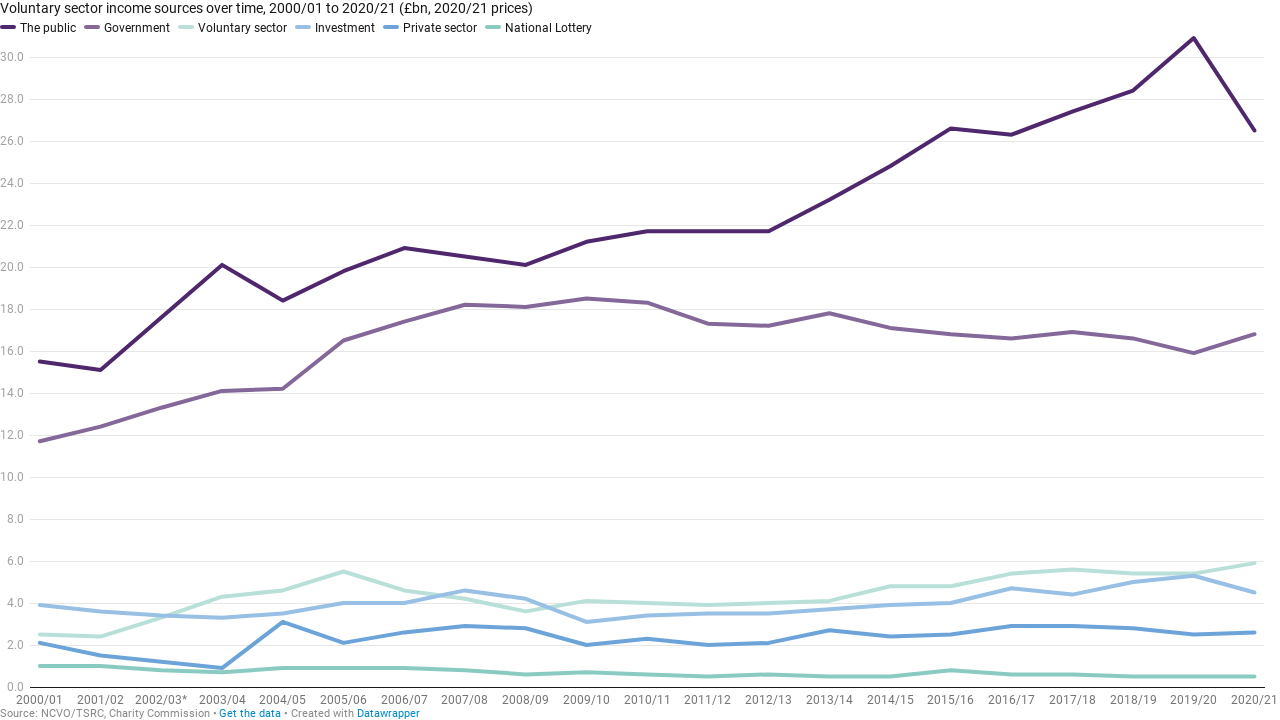

--- FILE ---
content_type: text/javascript
request_url: https://datawrapper.dwcdn.net/lib/vis/d3-lines.32bcc088.js
body_size: 127369
content:
!function(){"use strict";var t="http://www.w3.org/1999/xhtml",e={svg:"http://www.w3.org/2000/svg",xhtml:t,xlink:"http://www.w3.org/1999/xlink",xml:"http://www.w3.org/XML/1998/namespace",xmlns:"http://www.w3.org/2000/xmlns/"};function n(t){var n=t+="",r=n.indexOf(":");return r>=0&&"xmlns"!==(n=t.slice(0,r))&&(t=t.slice(r+1)),e.hasOwnProperty(n)?{space:e[n],local:t}:t}function r(e){return function(){var n=this.ownerDocument,r=this.namespaceURI;return r===t&&n.documentElement.namespaceURI===t?n.createElement(e):n.createElementNS(r,e)}}function i(t){return function(){return this.ownerDocument.createElementNS(t.space,t.local)}}function o(t){var e=n(t);return(e.local?i:r)(e)}function a(){}function s(t){return null==t?a:function(){return this.querySelector(t)}}function c(){return[]}function l(t){return new Array(t.length)}function u(t,e){this.ownerDocument=t.ownerDocument,this.namespaceURI=t.namespaceURI,this._next=null,this._parent=t,this.__data__=e}function f(t,e,n,r,i,o){for(var a,s=0,c=e.length,l=o.length;s<l;++s)(a=e[s])?(a.__data__=o[s],r[s]=a):n[s]=new u(t,o[s]);for(;s<c;++s)(a=e[s])&&(i[s]=a)}function h(t,e,n,r,i,o,a){var s,c,l,f={},h=e.length,p=o.length,d=new Array(h);for(s=0;s<h;++s)(c=e[s])&&(d[s]=l="$"+a.call(c,c.__data__,s,e),l in f?i[s]=c:f[l]=c);for(s=0;s<p;++s)(c=f[l="$"+a.call(t,o[s],s,o)])?(r[s]=c,c.__data__=o[s],f[l]=null):n[s]=new u(t,o[s]);for(s=0;s<h;++s)(c=e[s])&&f[d[s]]===c&&(i[s]=c)}function p(t,e){return t<e?-1:t>e?1:t>=e?0:NaN}function d(t){return function(){this.removeAttribute(t)}}function g(t){return function(){this.removeAttributeNS(t.space,t.local)}}function m(t,e){return function(){this.setAttribute(t,e)}}function y(t,e){return function(){this.setAttributeNS(t.space,t.local,e)}}function v(t,e){return function(){var n=e.apply(this,arguments);null==n?this.removeAttribute(t):this.setAttribute(t,n)}}function b(t,e){return function(){var n=e.apply(this,arguments);null==n?this.removeAttributeNS(t.space,t.local):this.setAttributeNS(t.space,t.local,n)}}function x(t){return t.ownerDocument&&t.ownerDocument.defaultView||t.document&&t||t.defaultView}function w(t){return function(){this.style.removeProperty(t)}}function k(t,e,n){return function(){this.style.setProperty(t,e,n)}}function M(t,e,n){return function(){var r=e.apply(this,arguments);null==r?this.style.removeProperty(t):this.style.setProperty(t,r,n)}}function _(t,e){return t.style.getPropertyValue(e)||x(t).getComputedStyle(t,null).getPropertyValue(e)}function A(t){return function(){delete this[t]}}function E(t,e){return function(){this[t]=e}}function T(t,e){return function(){var n=e.apply(this,arguments);null==n?delete this[t]:this[t]=n}}function N(t){return t.trim().split(/^|\s+/)}function L(t){return t.classList||new S(t)}function S(t){this._node=t,this._names=N(t.getAttribute("class")||"")}function O(t,e){for(var n=L(t),r=-1,i=e.length;++r<i;)n.add(e[r])}function $(t,e){for(var n=L(t),r=-1,i=e.length;++r<i;)n.remove(e[r])}function C(t){return function(){O(this,t)}}function D(t){return function(){$(this,t)}}function R(t,e){return function(){(e.apply(this,arguments)?O:$)(this,t)}}function j(){this.textContent=""}function F(t){return function(){this.textContent=t}}function I(t){return function(){var e=t.apply(this,arguments);this.textContent=null==e?"":e}}function z(){this.innerHTML=""}function P(t){return function(){this.innerHTML=t}}function U(t){return function(){var e=t.apply(this,arguments);this.innerHTML=null==e?"":e}}function B(){this.nextSibling&&this.parentNode.appendChild(this)}function Y(){this.previousSibling&&this.parentNode.insertBefore(this,this.parentNode.firstChild)}function H(){return null}function W(){var t=this.parentNode;t&&t.removeChild(this)}function G(){var t=this.cloneNode(!1),e=this.parentNode;return e?e.insertBefore(t,this.nextSibling):t}function q(){var t=this.cloneNode(!0),e=this.parentNode;return e?e.insertBefore(t,this.nextSibling):t}u.prototype={constructor:u,appendChild:function(t){return this._parent.insertBefore(t,this._next)},insertBefore:function(t,e){return this._parent.insertBefore(t,e)},querySelector:function(t){return this._parent.querySelector(t)},querySelectorAll:function(t){return this._parent.querySelectorAll(t)}},S.prototype={add:function(t){this._names.indexOf(t)<0&&(this._names.push(t),this._node.setAttribute("class",this._names.join(" ")))},remove:function(t){var e=this._names.indexOf(t);e>=0&&(this._names.splice(e,1),this._node.setAttribute("class",this._names.join(" ")))},contains:function(t){return this._names.indexOf(t)>=0}};var V={},X=null;function Z(t,e,n){return t=K(t,e,n),function(e){var n=e.relatedTarget;n&&(n===this||8&n.compareDocumentPosition(this))||t.call(this,e)}}function K(t,e,n){return function(r){var i=X;X=r;try{t.call(this,this.__data__,e,n)}finally{X=i}}}function J(t){return t.trim().split(/^|\s+/).map((function(t){var e="",n=t.indexOf(".");return n>=0&&(e=t.slice(n+1),t=t.slice(0,n)),{type:t,name:e}}))}function Q(t){return function(){var e=this.__on;if(e){for(var n,r=0,i=-1,o=e.length;r<o;++r)n=e[r],t.type&&n.type!==t.type||n.name!==t.name?e[++i]=n:this.removeEventListener(n.type,n.listener,n.capture);++i?e.length=i:delete this.__on}}}function tt(t,e,n){var r=V.hasOwnProperty(t.type)?Z:K;return function(i,o,a){var s,c=this.__on,l=r(e,o,a);if(c)for(var u=0,f=c.length;u<f;++u)if((s=c[u]).type===t.type&&s.name===t.name)return this.removeEventListener(s.type,s.listener,s.capture),this.addEventListener(s.type,s.listener=l,s.capture=n),void(s.value=e);this.addEventListener(t.type,l,n),s={type:t.type,name:t.name,value:e,listener:l,capture:n},c?c.push(s):this.__on=[s]}}function et(t,e,n){var r=x(t),i=r.CustomEvent;"function"==typeof i?i=new i(e,n):(i=r.document.createEvent("Event"),n?(i.initEvent(e,n.bubbles,n.cancelable),i.detail=n.detail):i.initEvent(e,!1,!1)),t.dispatchEvent(i)}function nt(t,e){return function(){return et(this,t,e)}}function rt(t,e){return function(){return et(this,t,e.apply(this,arguments))}}"undefined"!=typeof document&&("onmouseenter"in document.documentElement||(V={mouseenter:"mouseover",mouseleave:"mouseout"}));var it=[null];function ot(t,e){this._groups=t,this._parents=e}function at(){return new ot([[document.documentElement]],it)}function st(t){return"string"==typeof t?new ot([[document.querySelector(t)]],[document.documentElement]):new ot([[t]],it)}function ct(){for(var t,e=X;t=e.sourceEvent;)e=t;return e}function lt(t){if("string"==typeof t){var e,n={},r=t.split(/([\.#])/g);for(t=r.shift();e=r.shift();)"."==e?n.class=n.class?n.class+" "+r.shift():r.shift():"#"==e&&(n.id=r.shift());return{tag:t,attr:n}}return t}function ut(){return null}ot.prototype=at.prototype={constructor:ot,select:function(t){"function"!=typeof t&&(t=s(t));for(var e=this._groups,n=e.length,r=new Array(n),i=0;i<n;++i)for(var o,a,c=e[i],l=c.length,u=r[i]=new Array(l),f=0;f<l;++f)(o=c[f])&&(a=t.call(o,o.__data__,f,c))&&("__data__"in o&&(a.__data__=o.__data__),u[f]=a);return new ot(r,this._parents)},selectAll:function(t){"function"!=typeof t&&(t=function(t){return null==t?c:function(){return this.querySelectorAll(t)}}(t));for(var e=this._groups,n=e.length,r=[],i=[],o=0;o<n;++o)for(var a,s=e[o],l=s.length,u=0;u<l;++u)(a=s[u])&&(r.push(t.call(a,a.__data__,u,s)),i.push(a));return new ot(r,i)},filter:function(t){"function"!=typeof t&&(t=function(t){return function(){return this.matches(t)}}(t));for(var e=this._groups,n=e.length,r=new Array(n),i=0;i<n;++i)for(var o,a=e[i],s=a.length,c=r[i]=[],l=0;l<s;++l)(o=a[l])&&t.call(o,o.__data__,l,a)&&c.push(o);return new ot(r,this._parents)},data:function(t,e){if(!t)return g=new Array(this.size()),l=-1,this.each((function(t){g[++l]=t})),g;var n=e?h:f,r=this._parents,i=this._groups;"function"!=typeof t&&(t=function(t){return function(){return t}}(t));for(var o=i.length,a=new Array(o),s=new Array(o),c=new Array(o),l=0;l<o;++l){var u=r[l],p=i[l],d=p.length,g=t.call(u,u&&u.__data__,l,r),m=g.length,y=s[l]=new Array(m),v=a[l]=new Array(m);n(u,p,y,v,c[l]=new Array(d),g,e);for(var b,x,w=0,k=0;w<m;++w)if(b=y[w]){for(w>=k&&(k=w+1);!(x=v[k])&&++k<m;);b._next=x||null}}return(a=new ot(a,r))._enter=s,a._exit=c,a},enter:function(){return new ot(this._enter||this._groups.map(l),this._parents)},exit:function(){return new ot(this._exit||this._groups.map(l),this._parents)},join:function(t,e,n){var r=this.enter(),i=this,o=this.exit();return r="function"==typeof t?t(r):r.append(t+""),null!=e&&(i=e(i)),null==n?o.remove():n(o),r&&i?r.merge(i).order():i},merge:function(t){for(var e=this._groups,n=t._groups,r=e.length,i=n.length,o=Math.min(r,i),a=new Array(r),s=0;s<o;++s)for(var c,l=e[s],u=n[s],f=l.length,h=a[s]=new Array(f),p=0;p<f;++p)(c=l[p]||u[p])&&(h[p]=c);for(;s<r;++s)a[s]=e[s];return new ot(a,this._parents)},order:function(){for(var t=this._groups,e=-1,n=t.length;++e<n;)for(var r,i=t[e],o=i.length-1,a=i[o];--o>=0;)(r=i[o])&&(a&&4^r.compareDocumentPosition(a)&&a.parentNode.insertBefore(r,a),a=r);return this},sort:function(t){function e(e,n){return e&&n?t(e.__data__,n.__data__):!e-!n}t||(t=p);for(var n=this._groups,r=n.length,i=new Array(r),o=0;o<r;++o){for(var a,s=n[o],c=s.length,l=i[o]=new Array(c),u=0;u<c;++u)(a=s[u])&&(l[u]=a);l.sort(e)}return new ot(i,this._parents).order()},call:function(){var t=arguments[0];return arguments[0]=this,t.apply(null,arguments),this},nodes:function(){var t=new Array(this.size()),e=-1;return this.each((function(){t[++e]=this})),t},node:function(){for(var t=this._groups,e=0,n=t.length;e<n;++e)for(var r=t[e],i=0,o=r.length;i<o;++i){var a=r[i];if(a)return a}return null},size:function(){var t=0;return this.each((function(){++t})),t},empty:function(){return!this.node()},each:function(t){for(var e=this._groups,n=0,r=e.length;n<r;++n)for(var i,o=e[n],a=0,s=o.length;a<s;++a)(i=o[a])&&t.call(i,i.__data__,a,o);return this},attr:function(t,e){var r=n(t);if(arguments.length<2){var i=this.node();return r.local?i.getAttributeNS(r.space,r.local):i.getAttribute(r)}return this.each((null==e?r.local?g:d:"function"==typeof e?r.local?b:v:r.local?y:m)(r,e))},style:function(t,e,n){return arguments.length>1?this.each((null==e?w:"function"==typeof e?M:k)(t,e,null==n?"":n)):_(this.node(),t)},property:function(t,e){return arguments.length>1?this.each((null==e?A:"function"==typeof e?T:E)(t,e)):this.node()[t]},classed:function(t,e){var n=N(t+"");if(arguments.length<2){for(var r=L(this.node()),i=-1,o=n.length;++i<o;)if(!r.contains(n[i]))return!1;return!0}return this.each(("function"==typeof e?R:e?C:D)(n,e))},text:function(t){return arguments.length?this.each(null==t?j:("function"==typeof t?I:F)(t)):this.node().textContent},html:function(t){return arguments.length?this.each(null==t?z:("function"==typeof t?U:P)(t)):this.node().innerHTML},raise:function(){return this.each(B)},lower:function(){return this.each(Y)},append:function(t){var e="function"==typeof t?t:o(t);return this.select((function(){return this.appendChild(e.apply(this,arguments))}))},insert:function(t,e){var n="function"==typeof t?t:o(t),r=null==e?H:"function"==typeof e?e:s(e);return this.select((function(){return this.insertBefore(n.apply(this,arguments),r.apply(this,arguments)||null)}))},remove:function(){return this.each(W)},clone:function(t){return this.select(t?q:G)},datum:function(t){return arguments.length?this.property("__data__",t):this.node().__data__},on:function(t,e,n){var r,i,o=J(t+""),a=o.length;if(!(arguments.length<2)){for(s=e?tt:Q,null==n&&(n=!1),r=0;r<a;++r)this.each(s(o[r],e,n));return this}var s=this.node().__on;if(s)for(var c,l=0,u=s.length;l<u;++l)for(r=0,c=s[l];r<a;++r)if((i=o[r]).type===c.type&&i.name===c.name)return c.value},dispatch:function(t,e){return this.each(("function"==typeof e?rt:nt)(t,e))}};const ft=/^(allowReorder|attributeName|attributeType|autoReverse|baseFrequency|baseProfile|calcMode|clipPathUnits|contentScriptType|contentStyleType|diffuseConstant|edgeMode|externalResourcesRequired|filterRes|filterUnits|glyphRef|gradientTransform|gradientUnits|kernelMatrix|kernelUnitLength|keyPoints|keySplines|keyTimes|lengthAdjust|limitingConeAngle|markerHeight|markerUnits|markerWidth|maskContentUnits|maskUnits|numOctaves|pathLength|patternContentUnits|patternTransform|patternUnits|pointsAtX|pointsAtY|pointsAtZ|preserveAlpha|preserveAspectRatio|primitiveUnits|referrerPolicy|refX|refY|repeatCount|repeatDur|requiredExtensions|requiredFeatures|specularConstant|specularExponent|spreadMethod|startOffset|stdDeviation|stitchTiles|surfaceScale|systemLanguage|tableValues|targetX|targetY|textLength|viewBox|viewTarget|xChannelSelector|yChannelSelector|zoomAndPan)$/;function ht(){for(var t=arguments,e=0,n=t.length;e<n;)"string"!=typeof t[e]&&"number"!=typeof t[e]||(t[e]=function(t){return function(e){return e[t]}}(t[e])),e++;return function(e){for(var n=0,r=t.length;n++<r;)e=t[n-1].call(this,e);return e}}function pt(t){return"function"==typeof t?function(e,n){return t(e)<t(n)?-1:t(e)>t(n)?1:t(e)>=t(n)?0:NaN}:function(e,n){return e[t]<n[t]?-1:e[t]>n[t]?1:e[t]>=n[t]?0:NaN}}function dt(){}function gt(t,e){var n=new dt;if(t instanceof dt)t.each((function(t,e){n.set(e,t)}));else if(Array.isArray(t)){var r,i=-1,o=t.length;if(null==e)for(;++i<o;)n.set(i,t[i]);else for(;++i<o;)n.set(e(r=t[i],i,t),r)}else if(t)for(var a in t)n.set(a,t[a]);return n}function mt(){}ht.not=function(t){return!t},ht.run=function(t){return t()},ht.objToFn=function(t,e){return 1==arguments.length&&(e=void 0),function(n){return void 0!==t[n]?t[n]:e}},dt.prototype=gt.prototype={constructor:dt,has:function(t){return"$"+t in this},get:function(t){return this["$"+t]},set:function(t,e){return this["$"+t]=e,this},remove:function(t){var e="$"+t;return e in this&&delete this[e]},clear:function(){for(var t in this)"$"===t[0]&&delete this[t]},keys:function(){var t=[];for(var e in this)"$"===e[0]&&t.push(e.slice(1));return t},values:function(){var t=[];for(var e in this)"$"===e[0]&&t.push(this[e]);return t},entries:function(){var t=[];for(var e in this)"$"===e[0]&&t.push({key:e.slice(1),value:this[e]});return t},size:function(){var t=0;for(var e in this)"$"===e[0]&&++t;return t},empty:function(){for(var t in this)if("$"===t[0])return!1;return!0},each:function(t){for(var e in this)"$"===e[0]&&t(this[e],e.slice(1),this)}};var yt=gt.prototype;function vt(t,e){return t<e?-1:t>e?1:t>=e?0:NaN}function bt(t){return 1===t.length&&(t=function(t){return function(e,n){return vt(t(e),n)}}(t)),{left:function(e,n,r,i){for(null==r&&(r=0),null==i&&(i=e.length);r<i;){var o=r+i>>>1;t(e[o],n)<0?r=o+1:i=o}return r},right:function(e,n,r,i){for(null==r&&(r=0),null==i&&(i=e.length);r<i;){var o=r+i>>>1;t(e[o],n)>0?i=o:r=o+1}return r}}}mt.prototype={constructor:mt,has:yt.has,add:function(t){return this["$"+(t+="")]=t,this},remove:yt.remove,clear:yt.clear,values:yt.keys,size:yt.size,empty:yt.empty,each:yt.each},at.prototype.translate=function(t,e){var n=this.node();return n?n.getBBox?this.attr("transform",(function(n,r){var i="function"==typeof t?t.call(this,n,r):t;return 0===e?i=[i,0]:1===e&&(i=[0,i]),"translate("+i[0]+","+i[1]+")"})):this.style("transform",(function(n,r){var i="function"==typeof t?t.call(this,n,r):t;return 0===e?i=[i,0]:1===e&&(i=[0,i]),"translate("+i[0]+"px,"+i[1]+"px)"})):this},at.prototype.append=function(t){var e,n;"function"==typeof t?e=t:(n=lt(t),e=o(n.tag));var r=this.select((function(){return this.appendChild(e.apply(this,arguments))}));if(n)for(var i in n.attr)r.attr(i,n.attr[i]);return r},at.prototype.insert=function(t,e){var n=lt(t),r=o(n.tag),i=null==e?ut:"function"==typeof e?e:s(e),a=this.select((function(){return this.insertBefore(r.apply(this,arguments),i.apply(this,arguments)||null)}));for(var c in n.attr)a.attr(c,n.attr[c]);return a},at.prototype.parent=function(){var t=[];return this.filter((function(){return!(t.indexOf(this.parentNode)>-1||(t.push(this.parentNode),0))})).select((function(){return this.parentNode}))},at.prototype.selectAppend=function(t){var e,n=s(t),r=lt(t);for(var i in t=o(r.tag),e=this.select((function(){return n.apply(this,arguments)||this.appendChild(t.apply(this,arguments))})),r.attr)e.attr(i,r.attr[i]);return e},at.prototype.tspans=function(t,e){return this.selectAll("tspan").data((function(e,n){return("function"==typeof t?t.call(this,e,n):t).map((function(t){return{line:t,parent:e}}))})).enter().append("tspan").text((function(t){return t.line})).attr("x",0).attr("dy",(function(t,n){return n?("function"==typeof e?e.call(this,t.parent,t.line,n):e)||15:0}))},at.prototype.appendMany=function(t,e){if("string"==typeof e){console.warn("DEPRECATED: jetpack's appendMany order of arguments has changed. It's appendMany('div', data) from now on");var n=e;e=t,t=n}return this.selectAll(null).data(e).enter().append(t)},at.prototype.at=function(t,e){if("object"==typeof t){for(var n in t)this.attr(ft.test(n)?n:n.replace(/([a-z\d])([A-Z])/g,"$1-$2").toLowerCase(),t[n]);return this}return 1==arguments.length?this.attr(t):this.attr(t,e)},at.prototype.st=function(t,e){if("object"==typeof t){for(var n in t)r(this,n,t[n]);return this}return 1==arguments.length?this.style(t):r(this,t,e);function r(t,e,n){return e=e.replace(/([a-z\d])([A-Z])/g,"$1-$2").toLowerCase(),~"top left bottom right padding-top padding-left padding-bottom padding-right border-top b-width border-left-width border-botto-width m border-right-width margin-top margin-left margin-bottom margin-right font-size width stroke-width line-height margin padding border border-radius max-width min-width max-height min-height".indexOf(e)?t.style(e,"function"==typeof n?o(n):i(n)):t.style(e,n),t}function i(t){return t.match?t:t+"px"}function o(t){return function(){var e=t.apply(this,arguments);return i(e)}}},at.prototype.prop=at.prototype.property;var xt=bt(vt).right;function wt(t,e){var n,r,i,o=t.length,a=-1;if(null==e){for(;++a<o;)if(null!=(n=t[a])&&n>=n)for(r=i=n;++a<o;)null!=(n=t[a])&&(r>n&&(r=n),i<n&&(i=n))}else for(;++a<o;)if(null!=(n=e(t[a],a,t))&&n>=n)for(r=i=n;++a<o;)null!=(n=e(t[a],a,t))&&(r>n&&(r=n),i<n&&(i=n));return[r,i]}var kt=Math.sqrt(50),Mt=Math.sqrt(10),_t=Math.sqrt(2);function At(t,e,n){var r,i,o,a,s=-1;if(n=+n,(t=+t)==(e=+e)&&n>0)return[t];if((r=e<t)&&(i=t,t=e,e=i),0===(a=Et(t,e,n))||!isFinite(a))return[];if(a>0)for(t=Math.ceil(t/a),e=Math.floor(e/a),o=new Array(i=Math.ceil(e-t+1));++s<i;)o[s]=(t+s)*a;else for(t=Math.floor(t*a),e=Math.ceil(e*a),o=new Array(i=Math.ceil(t-e+1));++s<i;)o[s]=(t-s)/a;return r&&o.reverse(),o}function Et(t,e,n){var r=(e-t)/Math.max(0,n),i=Math.floor(Math.log(r)/Math.LN10),o=r/Math.pow(10,i);return i>=0?(o>=kt?10:o>=Mt?5:o>=_t?2:1)*Math.pow(10,i):-Math.pow(10,-i)/(o>=kt?10:o>=Mt?5:o>=_t?2:1)}function Tt(t,e,n){var r=Math.abs(e-t)/Math.max(0,n),i=Math.pow(10,Math.floor(Math.log(r)/Math.LN10)),o=r/i;return o>=kt?i*=10:o>=Mt?i*=5:o>=_t&&(i*=2),e<t?-i:i}function Nt(t,e){var n,r,i=t.length,o=-1;if(null==e){for(;++o<i;)if(null!=(n=t[o])&&n>=n)for(r=n;++o<i;)null!=(n=t[o])&&r>n&&(r=n)}else for(;++o<i;)if(null!=(n=e(t[o],o,t))&&n>=n)for(r=n;++o<i;)null!=(n=e(t[o],o,t))&&r>n&&(r=n);return r}function Lt(t,e){switch(arguments.length){case 0:break;case 1:this.range(t);break;default:this.range(e).domain(t)}return this}var St=Array.prototype,Ot=St.map,$t=St.slice;function Ct(t,e,n){t.prototype=e.prototype=n,n.constructor=t}function Dt(t,e){var n=Object.create(t.prototype);for(var r in e)n[r]=e[r];return n}function Rt(){}var jt="\\s*([+-]?\\d+)\\s*",Ft="\\s*([+-]?\\d*\\.?\\d+(?:[eE][+-]?\\d+)?)\\s*",It="\\s*([+-]?\\d*\\.?\\d+(?:[eE][+-]?\\d+)?)%\\s*",zt=/^#([0-9a-f]{3,8})$/,Pt=new RegExp("^rgb\\("+[jt,jt,jt]+"\\)$"),Ut=new RegExp("^rgb\\("+[It,It,It]+"\\)$"),Bt=new RegExp("^rgba\\("+[jt,jt,jt,Ft]+"\\)$"),Yt=new RegExp("^rgba\\("+[It,It,It,Ft]+"\\)$"),Ht=new RegExp("^hsl\\("+[Ft,It,It]+"\\)$"),Wt=new RegExp("^hsla\\("+[Ft,It,It,Ft]+"\\)$"),Gt={aliceblue:15792383,antiquewhite:16444375,aqua:65535,aquamarine:8388564,azure:15794175,beige:16119260,bisque:16770244,black:0,blanchedalmond:16772045,blue:255,blueviolet:9055202,brown:10824234,burlywood:14596231,cadetblue:6266528,chartreuse:8388352,chocolate:13789470,coral:16744272,cornflowerblue:6591981,cornsilk:16775388,crimson:14423100,cyan:65535,darkblue:139,darkcyan:35723,darkgoldenrod:12092939,darkgray:11119017,darkgreen:25600,darkgrey:11119017,darkkhaki:12433259,darkmagenta:9109643,darkolivegreen:5597999,darkorange:16747520,darkorchid:10040012,darkred:9109504,darksalmon:15308410,darkseagreen:9419919,darkslateblue:4734347,darkslategray:3100495,darkslategrey:3100495,darkturquoise:52945,darkviolet:9699539,deeppink:16716947,deepskyblue:49151,dimgray:6908265,dimgrey:6908265,dodgerblue:2003199,firebrick:11674146,floralwhite:16775920,forestgreen:2263842,fuchsia:16711935,gainsboro:14474460,ghostwhite:16316671,gold:16766720,goldenrod:14329120,gray:8421504,green:32768,greenyellow:11403055,grey:8421504,honeydew:15794160,hotpink:16738740,indianred:13458524,indigo:4915330,ivory:16777200,khaki:15787660,lavender:15132410,lavenderblush:16773365,lawngreen:8190976,lemonchiffon:16775885,lightblue:11393254,lightcoral:15761536,lightcyan:14745599,lightgoldenrodyellow:16448210,lightgray:13882323,lightgreen:9498256,lightgrey:13882323,lightpink:16758465,lightsalmon:16752762,lightseagreen:2142890,lightskyblue:8900346,lightslategray:7833753,lightslategrey:7833753,lightsteelblue:11584734,lightyellow:16777184,lime:65280,limegreen:3329330,linen:16445670,magenta:16711935,maroon:8388608,mediumaquamarine:6737322,mediumblue:205,mediumorchid:12211667,mediumpurple:9662683,mediumseagreen:3978097,mediumslateblue:8087790,mediumspringgreen:64154,mediumturquoise:4772300,mediumvioletred:13047173,midnightblue:1644912,mintcream:16121850,mistyrose:16770273,moccasin:16770229,navajowhite:16768685,navy:128,oldlace:16643558,olive:8421376,olivedrab:7048739,orange:16753920,orangered:16729344,orchid:14315734,palegoldenrod:15657130,palegreen:10025880,paleturquoise:11529966,palevioletred:14381203,papayawhip:16773077,peachpuff:16767673,peru:13468991,pink:16761035,plum:14524637,powderblue:11591910,purple:8388736,rebeccapurple:6697881,red:16711680,rosybrown:12357519,royalblue:4286945,saddlebrown:9127187,salmon:16416882,sandybrown:16032864,seagreen:3050327,seashell:16774638,sienna:10506797,silver:12632256,skyblue:8900331,slateblue:6970061,slategray:7372944,slategrey:7372944,snow:16775930,springgreen:65407,steelblue:4620980,tan:13808780,teal:32896,thistle:14204888,tomato:16737095,turquoise:4251856,violet:15631086,wheat:16113331,white:16777215,whitesmoke:16119285,yellow:16776960,yellowgreen:10145074};function qt(){return this.rgb().formatHex()}function Vt(){return this.rgb().formatRgb()}function Xt(t){var e,n;return t=(t+"").trim().toLowerCase(),(e=zt.exec(t))?(n=e[1].length,e=parseInt(e[1],16),6===n?Zt(e):3===n?new te(e>>8&15|e>>4&240,e>>4&15|240&e,(15&e)<<4|15&e,1):8===n?Kt(e>>24&255,e>>16&255,e>>8&255,(255&e)/255):4===n?Kt(e>>12&15|e>>8&240,e>>8&15|e>>4&240,e>>4&15|240&e,((15&e)<<4|15&e)/255):null):(e=Pt.exec(t))?new te(e[1],e[2],e[3],1):(e=Ut.exec(t))?new te(255*e[1]/100,255*e[2]/100,255*e[3]/100,1):(e=Bt.exec(t))?Kt(e[1],e[2],e[3],e[4]):(e=Yt.exec(t))?Kt(255*e[1]/100,255*e[2]/100,255*e[3]/100,e[4]):(e=Ht.exec(t))?ie(e[1],e[2]/100,e[3]/100,1):(e=Wt.exec(t))?ie(e[1],e[2]/100,e[3]/100,e[4]):Gt.hasOwnProperty(t)?Zt(Gt[t]):"transparent"===t?new te(NaN,NaN,NaN,0):null}function Zt(t){return new te(t>>16&255,t>>8&255,255&t,1)}function Kt(t,e,n,r){return r<=0&&(t=e=n=NaN),new te(t,e,n,r)}function Jt(t){return t instanceof Rt||(t=Xt(t)),t?new te((t=t.rgb()).r,t.g,t.b,t.opacity):new te}function Qt(t,e,n,r){return 1===arguments.length?Jt(t):new te(t,e,n,null==r?1:r)}function te(t,e,n,r){this.r=+t,this.g=+e,this.b=+n,this.opacity=+r}function ee(){return"#"+re(this.r)+re(this.g)+re(this.b)}function ne(){var t=this.opacity;return(1===(t=isNaN(t)?1:Math.max(0,Math.min(1,t)))?"rgb(":"rgba(")+Math.max(0,Math.min(255,Math.round(this.r)||0))+", "+Math.max(0,Math.min(255,Math.round(this.g)||0))+", "+Math.max(0,Math.min(255,Math.round(this.b)||0))+(1===t?")":", "+t+")")}function re(t){return((t=Math.max(0,Math.min(255,Math.round(t)||0)))<16?"0":"")+t.toString(16)}function ie(t,e,n,r){return r<=0?t=e=n=NaN:n<=0||n>=1?t=e=NaN:e<=0&&(t=NaN),new ae(t,e,n,r)}function oe(t){if(t instanceof ae)return new ae(t.h,t.s,t.l,t.opacity);if(t instanceof Rt||(t=Xt(t)),!t)return new ae;if(t instanceof ae)return t;var e=(t=t.rgb()).r/255,n=t.g/255,r=t.b/255,i=Math.min(e,n,r),o=Math.max(e,n,r),a=NaN,s=o-i,c=(o+i)/2;return s?(a=e===o?(n-r)/s+6*(n<r):n===o?(r-e)/s+2:(e-n)/s+4,s/=c<.5?o+i:2-o-i,a*=60):s=c>0&&c<1?0:a,new ae(a,s,c,t.opacity)}function ae(t,e,n,r){this.h=+t,this.s=+e,this.l=+n,this.opacity=+r}function se(t,e,n){return 255*(t<60?e+(n-e)*t/60:t<180?n:t<240?e+(n-e)*(240-t)/60:e)}Ct(Rt,Xt,{copy:function(t){return Object.assign(new this.constructor,this,t)},displayable:function(){return this.rgb().displayable()},hex:qt,formatHex:qt,formatHsl:function(){return oe(this).formatHsl()},formatRgb:Vt,toString:Vt}),Ct(te,Qt,Dt(Rt,{brighter:function(t){return t=null==t?1/.7:Math.pow(1/.7,t),new te(this.r*t,this.g*t,this.b*t,this.opacity)},darker:function(t){return t=null==t?.7:Math.pow(.7,t),new te(this.r*t,this.g*t,this.b*t,this.opacity)},rgb:function(){return this},displayable:function(){return-.5<=this.r&&this.r<255.5&&-.5<=this.g&&this.g<255.5&&-.5<=this.b&&this.b<255.5&&0<=this.opacity&&this.opacity<=1},hex:ee,formatHex:ee,formatRgb:ne,toString:ne})),Ct(ae,(function(t,e,n,r){return 1===arguments.length?oe(t):new ae(t,e,n,null==r?1:r)}),Dt(Rt,{brighter:function(t){return t=null==t?1/.7:Math.pow(1/.7,t),new ae(this.h,this.s,this.l*t,this.opacity)},darker:function(t){return t=null==t?.7:Math.pow(.7,t),new ae(this.h,this.s,this.l*t,this.opacity)},rgb:function(){var t=this.h%360+360*(this.h<0),e=isNaN(t)||isNaN(this.s)?0:this.s,n=this.l,r=n+(n<.5?n:1-n)*e,i=2*n-r;return new te(se(t>=240?t-240:t+120,i,r),se(t,i,r),se(t<120?t+240:t-120,i,r),this.opacity)},displayable:function(){return(0<=this.s&&this.s<=1||isNaN(this.s))&&0<=this.l&&this.l<=1&&0<=this.opacity&&this.opacity<=1},formatHsl:function(){var t=this.opacity;return(1===(t=isNaN(t)?1:Math.max(0,Math.min(1,t)))?"hsl(":"hsla(")+(this.h||0)+", "+100*(this.s||0)+"%, "+100*(this.l||0)+"%"+(1===t?")":", "+t+")")}}));var ce=Math.PI/180,le=180/Math.PI,ue=6/29*3*(6/29);function fe(t){if(t instanceof pe)return new pe(t.l,t.a,t.b,t.opacity);if(t instanceof be)return xe(t);t instanceof te||(t=Jt(t));var e,n,r=ye(t.r),i=ye(t.g),o=ye(t.b),a=de((.2225045*r+.7168786*i+.0606169*o)/1);return r===i&&i===o?e=n=a:(e=de((.4360747*r+.3850649*i+.1430804*o)/.96422),n=de((.0139322*r+.0971045*i+.7141733*o)/.82521)),new pe(116*a-16,500*(e-a),200*(a-n),t.opacity)}function he(t,e,n,r){return 1===arguments.length?fe(t):new pe(t,e,n,null==r?1:r)}function pe(t,e,n,r){this.l=+t,this.a=+e,this.b=+n,this.opacity=+r}function de(t){return t>6/29*(6/29)*(6/29)?Math.pow(t,1/3):t/ue+4/29}function ge(t){return t>6/29?t*t*t:ue*(t-4/29)}function me(t){return 255*(t<=.0031308?12.92*t:1.055*Math.pow(t,1/2.4)-.055)}function ye(t){return(t/=255)<=.04045?t/12.92:Math.pow((t+.055)/1.055,2.4)}function ve(t){if(t instanceof be)return new be(t.h,t.c,t.l,t.opacity);if(t instanceof pe||(t=fe(t)),0===t.a&&0===t.b)return new be(NaN,0<t.l&&t.l<100?0:NaN,t.l,t.opacity);var e=Math.atan2(t.b,t.a)*le;return new be(e<0?e+360:e,Math.sqrt(t.a*t.a+t.b*t.b),t.l,t.opacity)}function be(t,e,n,r){this.h=+t,this.c=+e,this.l=+n,this.opacity=+r}function xe(t){if(isNaN(t.h))return new pe(t.l,0,0,t.opacity);var e=t.h*ce;return new pe(t.l,Math.cos(e)*t.c,Math.sin(e)*t.c,t.opacity)}function we(t){return function(){return t}}function ke(t,e){var n=e-t;return n?function(t,e){return function(n){return t+n*e}}(t,n):we(isNaN(t)?e:t)}Ct(pe,he,Dt(Rt,{brighter:function(t){return new pe(this.l+18*(null==t?1:t),this.a,this.b,this.opacity)},darker:function(t){return new pe(this.l-18*(null==t?1:t),this.a,this.b,this.opacity)},rgb:function(){var t=(this.l+16)/116,e=isNaN(this.a)?t:t+this.a/500,n=isNaN(this.b)?t:t-this.b/200;return new te(me(3.1338561*(e=.96422*ge(e))-1.6168667*(t=1*ge(t))-.4906146*(n=.82521*ge(n))),me(-.9787684*e+1.9161415*t+.033454*n),me(.0719453*e-.2289914*t+1.4052427*n),this.opacity)}})),Ct(be,(function(t,e,n,r){return 1===arguments.length?ve(t):new be(t,e,n,null==r?1:r)}),Dt(Rt,{brighter:function(t){return new be(this.h,this.c,this.l+18*(null==t?1:t),this.opacity)},darker:function(t){return new be(this.h,this.c,this.l-18*(null==t?1:t),this.opacity)},rgb:function(){return xe(this).rgb()}}));var Me=function t(e){var n=function(t){return 1==(t=+t)?ke:function(e,n){return n-e?function(t,e,n){return t=Math.pow(t,n),e=Math.pow(e,n)-t,n=1/n,function(r){return Math.pow(t+r*e,n)}}(e,n,t):we(isNaN(e)?n:e)}}(e);function r(t,e){var r=n((t=Qt(t)).r,(e=Qt(e)).r),i=n(t.g,e.g),o=n(t.b,e.b),a=ke(t.opacity,e.opacity);return function(e){return t.r=r(e),t.g=i(e),t.b=o(e),t.opacity=a(e),t+""}}return r.gamma=t,r}(1);function _e(t,e){e||(e=[]);var n,r=t?Math.min(e.length,t.length):0,i=e.slice();return function(o){for(n=0;n<r;++n)i[n]=t[n]*(1-o)+e[n]*o;return i}}function Ae(t,e){var n,r=e?e.length:0,i=t?Math.min(r,t.length):0,o=new Array(i),a=new Array(r);for(n=0;n<i;++n)o[n]=$e(t[n],e[n]);for(;n<r;++n)a[n]=e[n];return function(t){for(n=0;n<i;++n)a[n]=o[n](t);return a}}function Ee(t,e){var n=new Date;return t=+t,e=+e,function(r){return n.setTime(t*(1-r)+e*r),n}}function Te(t,e){return t=+t,e=+e,function(n){return t*(1-n)+e*n}}function Ne(t,e){var n,r={},i={};for(n in null!==t&&"object"==typeof t||(t={}),null!==e&&"object"==typeof e||(e={}),e)n in t?r[n]=$e(t[n],e[n]):i[n]=e[n];return function(t){for(n in r)i[n]=r[n](t);return i}}var Le=/[-+]?(?:\d+\.?\d*|\.?\d+)(?:[eE][-+]?\d+)?/g,Se=new RegExp(Le.source,"g");function Oe(t,e){var n,r,i,o=Le.lastIndex=Se.lastIndex=0,a=-1,s=[],c=[];for(t+="",e+="";(n=Le.exec(t))&&(r=Se.exec(e));)(i=r.index)>o&&(i=e.slice(o,i),s[a]?s[a]+=i:s[++a]=i),(n=n[0])===(r=r[0])?s[a]?s[a]+=r:s[++a]=r:(s[++a]=null,c.push({i:a,x:Te(n,r)})),o=Se.lastIndex;return o<e.length&&(i=e.slice(o),s[a]?s[a]+=i:s[++a]=i),s.length<2?c[0]?function(t){return function(e){return t(e)+""}}(c[0].x):function(t){return function(){return t}}(e):(e=c.length,function(t){for(var n,r=0;r<e;++r)s[(n=c[r]).i]=n.x(t);return s.join("")})}function $e(t,e){var n,r=typeof e;return null==e||"boolean"===r?we(e):("number"===r?Te:"string"===r?(n=Xt(e))?(e=n,Me):Oe:e instanceof Xt?Me:e instanceof Date?Ee:function(t){return ArrayBuffer.isView(t)&&!(t instanceof DataView)}(e)?_e:Array.isArray(e)?Ae:"function"!=typeof e.valueOf&&"function"!=typeof e.toString||isNaN(e)?Ne:Te)(t,e)}function Ce(t,e){return t=+t,e=+e,function(n){return Math.round(t*(1-n)+e*n)}}function De(t){return+t}var Re=[0,1];function je(t){return t}function Fe(t,e){return(e-=t=+t)?function(n){return(n-t)/e}:function(t){return function(){return t}}(isNaN(e)?NaN:.5)}function Ie(t){var e,n=t[0],r=t[t.length-1];return n>r&&(e=n,n=r,r=e),function(t){return Math.max(n,Math.min(r,t))}}function ze(t,e,n){var r=t[0],i=t[1],o=e[0],a=e[1];return i<r?(r=Fe(i,r),o=n(a,o)):(r=Fe(r,i),o=n(o,a)),function(t){return o(r(t))}}function Pe(t,e,n){var r=Math.min(t.length,e.length)-1,i=new Array(r),o=new Array(r),a=-1;for(t[r]<t[0]&&(t=t.slice().reverse(),e=e.slice().reverse());++a<r;)i[a]=Fe(t[a],t[a+1]),o[a]=n(e[a],e[a+1]);return function(e){var n=xt(t,e,1,r)-1;return o[n](i[n](e))}}function Ue(t,e){return e.domain(t.domain()).range(t.range()).interpolate(t.interpolate()).clamp(t.clamp()).unknown(t.unknown())}function Be(){var t,e,n,r,i,o,a=Re,s=Re,c=$e,l=je;function u(){return r=Math.min(a.length,s.length)>2?Pe:ze,i=o=null,f}function f(e){return isNaN(e=+e)?n:(i||(i=r(a.map(t),s,c)))(t(l(e)))}return f.invert=function(n){return l(e((o||(o=r(s,a.map(t),Te)))(n)))},f.domain=function(t){return arguments.length?(a=Ot.call(t,De),l===je||(l=Ie(a)),u()):a.slice()},f.range=function(t){return arguments.length?(s=$t.call(t),u()):s.slice()},f.rangeRound=function(t){return s=$t.call(t),c=Ce,u()},f.clamp=function(t){return arguments.length?(l=t?Ie(a):je,f):l!==je},f.interpolate=function(t){return arguments.length?(c=t,u()):c},f.unknown=function(t){return arguments.length?(n=t,f):n},function(n,r){return t=n,e=r,u()}}function Ye(t,e){return Be()(t,e)}function He(t,e){if((n=(t=e?t.toExponential(e-1):t.toExponential()).indexOf("e"))<0)return null;var n,r=t.slice(0,n);return[r.length>1?r[0]+r.slice(2):r,+t.slice(n+1)]}function We(t){return(t=He(Math.abs(t)))?t[1]:NaN}var Ge,qe=/^(?:(.)?([<>=^]))?([+\-( ])?([$#])?(0)?(\d+)?(,)?(\.\d+)?(~)?([a-z%])?$/i;function Ve(t){if(!(e=qe.exec(t)))throw new Error("invalid format: "+t);var e;return new Xe({fill:e[1],align:e[2],sign:e[3],symbol:e[4],zero:e[5],width:e[6],comma:e[7],precision:e[8]&&e[8].slice(1),trim:e[9],type:e[10]})}function Xe(t){this.fill=void 0===t.fill?" ":t.fill+"",this.align=void 0===t.align?">":t.align+"",this.sign=void 0===t.sign?"-":t.sign+"",this.symbol=void 0===t.symbol?"":t.symbol+"",this.zero=!!t.zero,this.width=void 0===t.width?void 0:+t.width,this.comma=!!t.comma,this.precision=void 0===t.precision?void 0:+t.precision,this.trim=!!t.trim,this.type=void 0===t.type?"":t.type+""}function Ze(t,e){var n=He(t,e);if(!n)return t+"";var r=n[0],i=n[1];return i<0?"0."+new Array(-i).join("0")+r:r.length>i+1?r.slice(0,i+1)+"."+r.slice(i+1):r+new Array(i-r.length+2).join("0")}Ve.prototype=Xe.prototype,Xe.prototype.toString=function(){return this.fill+this.align+this.sign+this.symbol+(this.zero?"0":"")+(void 0===this.width?"":Math.max(1,0|this.width))+(this.comma?",":"")+(void 0===this.precision?"":"."+Math.max(0,0|this.precision))+(this.trim?"~":"")+this.type};var Ke={"%":function(t,e){return(100*t).toFixed(e)},b:function(t){return Math.round(t).toString(2)},c:function(t){return t+""},d:function(t){return Math.abs(t=Math.round(t))>=1e21?t.toLocaleString("en").replace(/,/g,""):t.toString(10)},e:function(t,e){return t.toExponential(e)},f:function(t,e){return t.toFixed(e)},g:function(t,e){return t.toPrecision(e)},o:function(t){return Math.round(t).toString(8)},p:function(t,e){return Ze(100*t,e)},r:Ze,s:function(t,e){var n=He(t,e);if(!n)return t+"";var r=n[0],i=n[1],o=i-(Ge=3*Math.max(-8,Math.min(8,Math.floor(i/3))))+1,a=r.length;return o===a?r:o>a?r+new Array(o-a+1).join("0"):o>0?r.slice(0,o)+"."+r.slice(o):"0."+new Array(1-o).join("0")+He(t,Math.max(0,e+o-1))[0]},X:function(t){return Math.round(t).toString(16).toUpperCase()},x:function(t){return Math.round(t).toString(16)}};function Je(t){return t}var Qe,tn,en,nn=Array.prototype.map,rn=["y","z","a","f","p","n","µ","m","","k","M","G","T","P","E","Z","Y"];function on(t){var e=t.domain;return t.ticks=function(t){var n=e();return At(n[0],n[n.length-1],null==t?10:t)},t.tickFormat=function(t,n){var r=e();return function(t,e,n,r){var i,o=Tt(t,e,n);switch((r=Ve(null==r?",f":r)).type){case"s":var a=Math.max(Math.abs(t),Math.abs(e));return null!=r.precision||isNaN(i=function(t,e){return Math.max(0,3*Math.max(-8,Math.min(8,Math.floor(We(e)/3)))-We(Math.abs(t)))}(o,a))||(r.precision=i),en(r,a);case"":case"e":case"g":case"p":case"r":null!=r.precision||isNaN(i=function(t,e){return t=Math.abs(t),e=Math.abs(e)-t,Math.max(0,We(e)-We(t))+1}(o,Math.max(Math.abs(t),Math.abs(e))))||(r.precision=i-("e"===r.type));break;case"f":case"%":null!=r.precision||isNaN(i=function(t){return Math.max(0,-We(Math.abs(t)))}(o))||(r.precision=i-2*("%"===r.type))}return tn(r)}(r[0],r[r.length-1],null==t?10:t,n)},t.nice=function(n){null==n&&(n=10);var r,i=e(),o=0,a=i.length-1,s=i[o],c=i[a];return c<s&&(r=s,s=c,c=r,r=o,o=a,a=r),(r=Et(s,c,n))>0?r=Et(s=Math.floor(s/r)*r,c=Math.ceil(c/r)*r,n):r<0&&(r=Et(s=Math.ceil(s*r)/r,c=Math.floor(c*r)/r,n)),r>0?(i[o]=Math.floor(s/r)*r,i[a]=Math.ceil(c/r)*r,e(i)):r<0&&(i[o]=Math.ceil(s*r)/r,i[a]=Math.floor(c*r)/r,e(i)),t},t}function an(){var t=Ye(je,je);return t.copy=function(){return Ue(t,an())},Lt.apply(t,arguments),on(t)}function sn(t,e){var n,r=0,i=(t=t.slice()).length-1,o=t[r],a=t[i];return a<o&&(n=r,r=i,i=n,n=o,o=a,a=n),t[r]=e.floor(o),t[i]=e.ceil(a),t}function cn(t){return Math.log(t)}function ln(t){return Math.exp(t)}function un(t){return-Math.log(-t)}function fn(t){return-Math.exp(-t)}function hn(t){return isFinite(t)?+("1e"+t):t<0?0:t}function pn(t){return function(e){return-t(-e)}}function dn(t){var e,n,r=t(cn,ln),i=r.domain,o=10;function a(){return e=function(t){return t===Math.E?Math.log:10===t&&Math.log10||2===t&&Math.log2||(t=Math.log(t),function(e){return Math.log(e)/t})}(o),n=function(t){return 10===t?hn:t===Math.E?Math.exp:function(e){return Math.pow(t,e)}}(o),i()[0]<0?(e=pn(e),n=pn(n),t(un,fn)):t(cn,ln),r}return r.base=function(t){return arguments.length?(o=+t,a()):o},r.domain=function(t){return arguments.length?(i(t),a()):i()},r.ticks=function(t){var r,a=i(),s=a[0],c=a[a.length-1];(r=c<s)&&(h=s,s=c,c=h);var l,u,f,h=e(s),p=e(c),d=null==t?10:+t,g=[];if(!(o%1)&&p-h<d){if(h=Math.round(h)-1,p=Math.round(p)+1,s>0){for(;h<p;++h)for(u=1,l=n(h);u<o;++u)if(!((f=l*u)<s)){if(f>c)break;g.push(f)}}else for(;h<p;++h)for(u=o-1,l=n(h);u>=1;--u)if(!((f=l*u)<s)){if(f>c)break;g.push(f)}}else g=At(h,p,Math.min(p-h,d)).map(n);return r?g.reverse():g},r.tickFormat=function(t,i){if(null==i&&(i=10===o?".0e":","),"function"!=typeof i&&(i=tn(i)),t===1/0)return i;null==t&&(t=10);var a=Math.max(1,o*t/r.ticks().length);return function(t){var r=t/n(Math.round(e(t)));return r*o<o-.5&&(r*=o),r<=a?i(t):""}},r.nice=function(){return i(sn(i(),{floor:function(t){return n(Math.floor(e(t)))},ceil:function(t){return n(Math.ceil(e(t)))}}))},r}function gn(){var t=dn(Be()).domain([1,10]);return t.copy=function(){return Ue(t,gn()).base(t.base())},Lt.apply(t,arguments),t}Qe=function(t){var e,n,r=void 0===t.grouping||void 0===t.thousands?Je:(e=nn.call(t.grouping,Number),n=t.thousands+"",function(t,r){for(var i=t.length,o=[],a=0,s=e[0],c=0;i>0&&s>0&&(c+s+1>r&&(s=Math.max(1,r-c)),o.push(t.substring(i-=s,i+s)),!((c+=s+1)>r));)s=e[a=(a+1)%e.length];return o.reverse().join(n)}),i=void 0===t.currency?"":t.currency[0]+"",o=void 0===t.currency?"":t.currency[1]+"",a=void 0===t.decimal?".":t.decimal+"",s=void 0===t.numerals?Je:function(t){return function(e){return e.replace(/[0-9]/g,(function(e){return t[+e]}))}}(nn.call(t.numerals,String)),c=void 0===t.percent?"%":t.percent+"",l=void 0===t.minus?"-":t.minus+"",u=void 0===t.nan?"NaN":t.nan+"";function f(t){var e=(t=Ve(t)).fill,n=t.align,f=t.sign,h=t.symbol,p=t.zero,d=t.width,g=t.comma,m=t.precision,y=t.trim,v=t.type;"n"===v?(g=!0,v="g"):Ke[v]||(void 0===m&&(m=12),y=!0,v="g"),(p||"0"===e&&"="===n)&&(p=!0,e="0",n="=");var b="$"===h?i:"#"===h&&/[boxX]/.test(v)?"0"+v.toLowerCase():"",x="$"===h?o:/[%p]/.test(v)?c:"",w=Ke[v],k=/[defgprs%]/.test(v);function M(t){var i,o,c,h=b,M=x;if("c"===v)M=w(t)+M,t="";else{var _=(t=+t)<0||1/t<0;if(t=isNaN(t)?u:w(Math.abs(t),m),y&&(t=function(t){t:for(var e,n=t.length,r=1,i=-1;r<n;++r)switch(t[r]){case".":i=e=r;break;case"0":0===i&&(i=r),e=r;break;default:if(!+t[r])break t;i>0&&(i=0)}return i>0?t.slice(0,i)+t.slice(e+1):t}(t)),_&&0==+t&&"+"!==f&&(_=!1),h=(_?"("===f?f:l:"-"===f||"("===f?"":f)+h,M=("s"===v?rn[8+Ge/3]:"")+M+(_&&"("===f?")":""),k)for(i=-1,o=t.length;++i<o;)if(48>(c=t.charCodeAt(i))||c>57){M=(46===c?a+t.slice(i+1):t.slice(i))+M,t=t.slice(0,i);break}}g&&!p&&(t=r(t,1/0));var A=h.length+t.length+M.length,E=A<d?new Array(d-A+1).join(e):"";switch(g&&p&&(t=r(E+t,E.length?d-M.length:1/0),E=""),n){case"<":t=h+t+M+E;break;case"=":t=h+E+t+M;break;case"^":t=E.slice(0,A=E.length>>1)+h+t+M+E.slice(A);break;default:t=E+h+t+M}return s(t)}return m=void 0===m?6:/[gprs]/.test(v)?Math.max(1,Math.min(21,m)):Math.max(0,Math.min(20,m)),M.toString=function(){return t+""},M}return{format:f,formatPrefix:function(t,e){var n=f(((t=Ve(t)).type="f",t)),r=3*Math.max(-8,Math.min(8,Math.floor(We(e)/3))),i=Math.pow(10,-r),o=rn[8+r/3];return function(t){return n(i*t)+o}}}}({decimal:".",thousands:",",grouping:[3],currency:["$",""],minus:"-"}),tn=Qe.format,en=Qe.formatPrefix;var mn=new Date,yn=new Date;function vn(t,e,n,r){function i(e){return t(e=0===arguments.length?new Date:new Date(+e)),e}return i.floor=function(e){return t(e=new Date(+e)),e},i.ceil=function(n){return t(n=new Date(n-1)),e(n,1),t(n),n},i.round=function(t){var e=i(t),n=i.ceil(t);return t-e<n-t?e:n},i.offset=function(t,n){return e(t=new Date(+t),null==n?1:Math.floor(n)),t},i.range=function(n,r,o){var a,s=[];if(n=i.ceil(n),o=null==o?1:Math.floor(o),!(n<r&&o>0))return s;do{s.push(a=new Date(+n)),e(n,o),t(n)}while(a<n&&n<r);return s},i.filter=function(n){return vn((function(e){if(e>=e)for(;t(e),!n(e);)e.setTime(e-1)}),(function(t,r){if(t>=t)if(r<0)for(;++r<=0;)for(;e(t,-1),!n(t););else for(;--r>=0;)for(;e(t,1),!n(t););}))},n&&(i.count=function(e,r){return mn.setTime(+e),yn.setTime(+r),t(mn),t(yn),Math.floor(n(mn,yn))},i.every=function(t){return t=Math.floor(t),isFinite(t)&&t>0?t>1?i.filter(r?function(e){return r(e)%t==0}:function(e){return i.count(0,e)%t==0}):i:null}),i}var bn=vn((function(){}),(function(t,e){t.setTime(+t+e)}),(function(t,e){return e-t}));bn.every=function(t){return t=Math.floor(t),isFinite(t)&&t>0?t>1?vn((function(e){e.setTime(Math.floor(e/t)*t)}),(function(e,n){e.setTime(+e+n*t)}),(function(e,n){return(n-e)/t})):bn:null};var xn=bn;bn.range;var wn=vn((function(t){t.setTime(t-t.getMilliseconds())}),(function(t,e){t.setTime(+t+1e3*e)}),(function(t,e){return(e-t)/1e3}),(function(t){return t.getUTCSeconds()})),kn=wn;wn.range;var Mn=vn((function(t){t.setTime(t-t.getMilliseconds()-1e3*t.getSeconds())}),(function(t,e){t.setTime(+t+6e4*e)}),(function(t,e){return(e-t)/6e4}),(function(t){return t.getMinutes()})),_n=Mn;Mn.range;var An=vn((function(t){t.setTime(t-t.getMilliseconds()-1e3*t.getSeconds()-6e4*t.getMinutes())}),(function(t,e){t.setTime(+t+36e5*e)}),(function(t,e){return(e-t)/36e5}),(function(t){return t.getHours()})),En=An;An.range;var Tn=vn((function(t){t.setHours(0,0,0,0)}),(function(t,e){t.setDate(t.getDate()+e)}),(function(t,e){return(e-t-6e4*(e.getTimezoneOffset()-t.getTimezoneOffset()))/864e5}),(function(t){return t.getDate()-1})),Nn=Tn;function Ln(t){return vn((function(e){e.setDate(e.getDate()-(e.getDay()+7-t)%7),e.setHours(0,0,0,0)}),(function(t,e){t.setDate(t.getDate()+7*e)}),(function(t,e){return(e-t-6e4*(e.getTimezoneOffset()-t.getTimezoneOffset()))/6048e5}))}Tn.range;var Sn=Ln(0),On=Ln(1),$n=Ln(2),Cn=Ln(3),Dn=Ln(4),Rn=Ln(5),jn=Ln(6);Sn.range,On.range,$n.range,Cn.range,Dn.range,Rn.range,jn.range;var Fn=vn((function(t){t.setDate(1),t.setHours(0,0,0,0)}),(function(t,e){t.setMonth(t.getMonth()+e)}),(function(t,e){return e.getMonth()-t.getMonth()+12*(e.getFullYear()-t.getFullYear())}),(function(t){return t.getMonth()})),In=Fn;Fn.range;var zn=vn((function(t){t.setMonth(0,1),t.setHours(0,0,0,0)}),(function(t,e){t.setFullYear(t.getFullYear()+e)}),(function(t,e){return e.getFullYear()-t.getFullYear()}),(function(t){return t.getFullYear()}));zn.every=function(t){return isFinite(t=Math.floor(t))&&t>0?vn((function(e){e.setFullYear(Math.floor(e.getFullYear()/t)*t),e.setMonth(0,1),e.setHours(0,0,0,0)}),(function(e,n){e.setFullYear(e.getFullYear()+n*t)})):null};var Pn=zn;zn.range;var Un=vn((function(t){t.setUTCHours(0,0,0,0)}),(function(t,e){t.setUTCDate(t.getUTCDate()+e)}),(function(t,e){return(e-t)/864e5}),(function(t){return t.getUTCDate()-1})),Bn=Un;function Yn(t){return vn((function(e){e.setUTCDate(e.getUTCDate()-(e.getUTCDay()+7-t)%7),e.setUTCHours(0,0,0,0)}),(function(t,e){t.setUTCDate(t.getUTCDate()+7*e)}),(function(t,e){return(e-t)/6048e5}))}Un.range;var Hn=Yn(0),Wn=Yn(1),Gn=Yn(2),qn=Yn(3),Vn=Yn(4),Xn=Yn(5),Zn=Yn(6);Hn.range,Wn.range,Gn.range,qn.range,Vn.range,Xn.range,Zn.range;var Kn=vn((function(t){t.setUTCMonth(0,1),t.setUTCHours(0,0,0,0)}),(function(t,e){t.setUTCFullYear(t.getUTCFullYear()+e)}),(function(t,e){return e.getUTCFullYear()-t.getUTCFullYear()}),(function(t){return t.getUTCFullYear()}));Kn.every=function(t){return isFinite(t=Math.floor(t))&&t>0?vn((function(e){e.setUTCFullYear(Math.floor(e.getUTCFullYear()/t)*t),e.setUTCMonth(0,1),e.setUTCHours(0,0,0,0)}),(function(e,n){e.setUTCFullYear(e.getUTCFullYear()+n*t)})):null};var Jn=Kn;function Qn(t){if(0<=t.y&&t.y<100){var e=new Date(-1,t.m,t.d,t.H,t.M,t.S,t.L);return e.setFullYear(t.y),e}return new Date(t.y,t.m,t.d,t.H,t.M,t.S,t.L)}function tr(t){if(0<=t.y&&t.y<100){var e=new Date(Date.UTC(-1,t.m,t.d,t.H,t.M,t.S,t.L));return e.setUTCFullYear(t.y),e}return new Date(Date.UTC(t.y,t.m,t.d,t.H,t.M,t.S,t.L))}function er(t,e,n){return{y:t,m:e,d:n,H:0,M:0,S:0,L:0}}Kn.range;var nr,rr,ir={"-":"",_:" ",0:"0"},or=/^\s*\d+/,ar=/^%/,sr=/[\\^$*+?|[\]().{}]/g;function cr(t,e,n){var r=t<0?"-":"",i=(r?-t:t)+"",o=i.length;return r+(o<n?new Array(n-o+1).join(e)+i:i)}function lr(t){return t.replace(sr,"\\$&")}function ur(t){return new RegExp("^(?:"+t.map(lr).join("|")+")","i")}function fr(t){for(var e={},n=-1,r=t.length;++n<r;)e[t[n].toLowerCase()]=n;return e}function hr(t,e,n){var r=or.exec(e.slice(n,n+1));return r?(t.w=+r[0],n+r[0].length):-1}function pr(t,e,n){var r=or.exec(e.slice(n,n+1));return r?(t.u=+r[0],n+r[0].length):-1}function dr(t,e,n){var r=or.exec(e.slice(n,n+2));return r?(t.U=+r[0],n+r[0].length):-1}function gr(t,e,n){var r=or.exec(e.slice(n,n+2));return r?(t.V=+r[0],n+r[0].length):-1}function mr(t,e,n){var r=or.exec(e.slice(n,n+2));return r?(t.W=+r[0],n+r[0].length):-1}function yr(t,e,n){var r=or.exec(e.slice(n,n+4));return r?(t.y=+r[0],n+r[0].length):-1}function vr(t,e,n){var r=or.exec(e.slice(n,n+2));return r?(t.y=+r[0]+(+r[0]>68?1900:2e3),n+r[0].length):-1}function br(t,e,n){var r=/^(Z)|([+-]\d\d)(?::?(\d\d))?/.exec(e.slice(n,n+6));return r?(t.Z=r[1]?0:-(r[2]+(r[3]||"00")),n+r[0].length):-1}function xr(t,e,n){var r=or.exec(e.slice(n,n+1));return r?(t.q=3*r[0]-3,n+r[0].length):-1}function wr(t,e,n){var r=or.exec(e.slice(n,n+2));return r?(t.m=r[0]-1,n+r[0].length):-1}function kr(t,e,n){var r=or.exec(e.slice(n,n+2));return r?(t.d=+r[0],n+r[0].length):-1}function Mr(t,e,n){var r=or.exec(e.slice(n,n+3));return r?(t.m=0,t.d=+r[0],n+r[0].length):-1}function _r(t,e,n){var r=or.exec(e.slice(n,n+2));return r?(t.H=+r[0],n+r[0].length):-1}function Ar(t,e,n){var r=or.exec(e.slice(n,n+2));return r?(t.M=+r[0],n+r[0].length):-1}function Er(t,e,n){var r=or.exec(e.slice(n,n+2));return r?(t.S=+r[0],n+r[0].length):-1}function Tr(t,e,n){var r=or.exec(e.slice(n,n+3));return r?(t.L=+r[0],n+r[0].length):-1}function Nr(t,e,n){var r=or.exec(e.slice(n,n+6));return r?(t.L=Math.floor(r[0]/1e3),n+r[0].length):-1}function Lr(t,e,n){var r=ar.exec(e.slice(n,n+1));return r?n+r[0].length:-1}function Sr(t,e,n){var r=or.exec(e.slice(n));return r?(t.Q=+r[0],n+r[0].length):-1}function Or(t,e,n){var r=or.exec(e.slice(n));return r?(t.s=+r[0],n+r[0].length):-1}function $r(t,e){return cr(t.getDate(),e,2)}function Cr(t,e){return cr(t.getHours(),e,2)}function Dr(t,e){return cr(t.getHours()%12||12,e,2)}function Rr(t,e){return cr(1+Nn.count(Pn(t),t),e,3)}function jr(t,e){return cr(t.getMilliseconds(),e,3)}function Fr(t,e){return jr(t,e)+"000"}function Ir(t,e){return cr(t.getMonth()+1,e,2)}function zr(t,e){return cr(t.getMinutes(),e,2)}function Pr(t,e){return cr(t.getSeconds(),e,2)}function Ur(t){var e=t.getDay();return 0===e?7:e}function Br(t,e){return cr(Sn.count(Pn(t)-1,t),e,2)}function Yr(t){var e=t.getDay();return e>=4||0===e?Dn(t):Dn.ceil(t)}function Hr(t,e){return t=Yr(t),cr(Dn.count(Pn(t),t)+(4===Pn(t).getDay()),e,2)}function Wr(t){return t.getDay()}function Gr(t,e){return cr(On.count(Pn(t)-1,t),e,2)}function qr(t,e){return cr(t.getFullYear()%100,e,2)}function Vr(t,e){return cr((t=Yr(t)).getFullYear()%100,e,2)}function Xr(t,e){return cr(t.getFullYear()%1e4,e,4)}function Zr(t,e){var n=t.getDay();return cr((t=n>=4||0===n?Dn(t):Dn.ceil(t)).getFullYear()%1e4,e,4)}function Kr(t){var e=t.getTimezoneOffset();return(e>0?"-":(e*=-1,"+"))+cr(e/60|0,"0",2)+cr(e%60,"0",2)}function Jr(t,e){return cr(t.getUTCDate(),e,2)}function Qr(t,e){return cr(t.getUTCHours(),e,2)}function ti(t,e){return cr(t.getUTCHours()%12||12,e,2)}function ei(t,e){return cr(1+Bn.count(Jn(t),t),e,3)}function ni(t,e){return cr(t.getUTCMilliseconds(),e,3)}function ri(t,e){return ni(t,e)+"000"}function ii(t,e){return cr(t.getUTCMonth()+1,e,2)}function oi(t,e){return cr(t.getUTCMinutes(),e,2)}function ai(t,e){return cr(t.getUTCSeconds(),e,2)}function si(t){var e=t.getUTCDay();return 0===e?7:e}function ci(t,e){return cr(Hn.count(Jn(t)-1,t),e,2)}function li(t){var e=t.getUTCDay();return e>=4||0===e?Vn(t):Vn.ceil(t)}function ui(t,e){return t=li(t),cr(Vn.count(Jn(t),t)+(4===Jn(t).getUTCDay()),e,2)}function fi(t){return t.getUTCDay()}function hi(t,e){return cr(Wn.count(Jn(t)-1,t),e,2)}function pi(t,e){return cr(t.getUTCFullYear()%100,e,2)}function di(t,e){return cr((t=li(t)).getUTCFullYear()%100,e,2)}function gi(t,e){return cr(t.getUTCFullYear()%1e4,e,4)}function mi(t,e){var n=t.getUTCDay();return cr((t=n>=4||0===n?Vn(t):Vn.ceil(t)).getUTCFullYear()%1e4,e,4)}function yi(){return"+0000"}function vi(){return"%"}function bi(t){return+t}function xi(t){return Math.floor(+t/1e3)}function wi(t){return new Date(t)}function ki(t){return t instanceof Date?+t:+new Date(+t)}function Mi(t,e,n,r,i,o,a,s,c){var l=Ye(je,je),u=l.invert,f=l.domain,h=c(".%L"),p=c(":%S"),d=c("%I:%M"),g=c("%I %p"),m=c("%a %d"),y=c("%b %d"),v=c("%B"),b=c("%Y"),x=[[a,1,1e3],[a,5,5e3],[a,15,15e3],[a,30,3e4],[o,1,6e4],[o,5,3e5],[o,15,9e5],[o,30,18e5],[i,1,36e5],[i,3,108e5],[i,6,216e5],[i,12,432e5],[r,1,864e5],[r,2,1728e5],[n,1,6048e5],[e,1,2592e6],[e,3,7776e6],[t,1,31536e6]];function w(s){return(a(s)<s?h:o(s)<s?p:i(s)<s?d:r(s)<s?g:e(s)<s?n(s)<s?m:y:t(s)<s?v:b)(s)}function k(e,n,r,i){if(null==e&&(e=10),"number"==typeof e){var o=Math.abs(r-n)/e,a=bt((function(t){return t[2]})).right(x,o);a===x.length?(i=Tt(n/31536e6,r/31536e6,e),e=t):a?(i=(a=x[o/x[a-1][2]<x[a][2]/o?a-1:a])[1],e=a[0]):(i=Math.max(Tt(n,r,e),1),e=s)}return null==i?e:e.every(i)}return l.invert=function(t){return new Date(u(t))},l.domain=function(t){return arguments.length?f(Ot.call(t,ki)):f().map(wi)},l.ticks=function(t,e){var n,r=f(),i=r[0],o=r[r.length-1],a=o<i;return a&&(n=i,i=o,o=n),n=(n=k(t,i,o,e))?n.range(i,o+1):[],a?n.reverse():n},l.tickFormat=function(t,e){return null==e?w:c(e)},l.nice=function(t,e){var n=f();return(t=k(t,n[0],n[n.length-1],e))?f(sn(n,t)):l},l.copy=function(){return Ue(l,Mi(t,e,n,r,i,o,a,s,c))},l}function _i(){return Lt.apply(Mi(Pn,In,Sn,Nn,En,_n,kn,xn,rr).domain([new Date(2e3,0,1),new Date(2e3,0,2)]),arguments)}nr=function(t){var e=t.dateTime,n=t.date,r=t.time,i=t.periods,o=t.days,a=t.shortDays,s=t.months,c=t.shortMonths,l=ur(i),u=fr(i),f=ur(o),h=fr(o),p=ur(a),d=fr(a),g=ur(s),m=fr(s),y=ur(c),v=fr(c),b={a:function(t){return a[t.getDay()]},A:function(t){return o[t.getDay()]},b:function(t){return c[t.getMonth()]},B:function(t){return s[t.getMonth()]},c:null,d:$r,e:$r,f:Fr,g:Vr,G:Zr,H:Cr,I:Dr,j:Rr,L:jr,m:Ir,M:zr,p:function(t){return i[+(t.getHours()>=12)]},q:function(t){return 1+~~(t.getMonth()/3)},Q:bi,s:xi,S:Pr,u:Ur,U:Br,V:Hr,w:Wr,W:Gr,x:null,X:null,y:qr,Y:Xr,Z:Kr,"%":vi},x={a:function(t){return a[t.getUTCDay()]},A:function(t){return o[t.getUTCDay()]},b:function(t){return c[t.getUTCMonth()]},B:function(t){return s[t.getUTCMonth()]},c:null,d:Jr,e:Jr,f:ri,g:di,G:mi,H:Qr,I:ti,j:ei,L:ni,m:ii,M:oi,p:function(t){return i[+(t.getUTCHours()>=12)]},q:function(t){return 1+~~(t.getUTCMonth()/3)},Q:bi,s:xi,S:ai,u:si,U:ci,V:ui,w:fi,W:hi,x:null,X:null,y:pi,Y:gi,Z:yi,"%":vi},w={a:function(t,e,n){var r=p.exec(e.slice(n));return r?(t.w=d[r[0].toLowerCase()],n+r[0].length):-1},A:function(t,e,n){var r=f.exec(e.slice(n));return r?(t.w=h[r[0].toLowerCase()],n+r[0].length):-1},b:function(t,e,n){var r=y.exec(e.slice(n));return r?(t.m=v[r[0].toLowerCase()],n+r[0].length):-1},B:function(t,e,n){var r=g.exec(e.slice(n));return r?(t.m=m[r[0].toLowerCase()],n+r[0].length):-1},c:function(t,n,r){return _(t,e,n,r)},d:kr,e:kr,f:Nr,g:vr,G:yr,H:_r,I:_r,j:Mr,L:Tr,m:wr,M:Ar,p:function(t,e,n){var r=l.exec(e.slice(n));return r?(t.p=u[r[0].toLowerCase()],n+r[0].length):-1},q:xr,Q:Sr,s:Or,S:Er,u:pr,U:dr,V:gr,w:hr,W:mr,x:function(t,e,r){return _(t,n,e,r)},X:function(t,e,n){return _(t,r,e,n)},y:vr,Y:yr,Z:br,"%":Lr};function k(t,e){return function(n){var r,i,o,a=[],s=-1,c=0,l=t.length;for(n instanceof Date||(n=new Date(+n));++s<l;)37===t.charCodeAt(s)&&(a.push(t.slice(c,s)),null!=(i=ir[r=t.charAt(++s)])?r=t.charAt(++s):i="e"===r?" ":"0",(o=e[r])&&(r=o(n,i)),a.push(r),c=s+1);return a.push(t.slice(c,s)),a.join("")}}function M(t,e){return function(n){var r,i,o=er(1900,void 0,1);if(_(o,t,n+="",0)!=n.length)return null;if("Q"in o)return new Date(o.Q);if("s"in o)return new Date(1e3*o.s+("L"in o?o.L:0));if(e&&!("Z"in o)&&(o.Z=0),"p"in o&&(o.H=o.H%12+12*o.p),void 0===o.m&&(o.m="q"in o?o.q:0),"V"in o){if(o.V<1||o.V>53)return null;"w"in o||(o.w=1),"Z"in o?(i=(r=tr(er(o.y,0,1))).getUTCDay(),r=i>4||0===i?Wn.ceil(r):Wn(r),r=Bn.offset(r,7*(o.V-1)),o.y=r.getUTCFullYear(),o.m=r.getUTCMonth(),o.d=r.getUTCDate()+(o.w+6)%7):(i=(r=Qn(er(o.y,0,1))).getDay(),r=i>4||0===i?On.ceil(r):On(r),r=Nn.offset(r,7*(o.V-1)),o.y=r.getFullYear(),o.m=r.getMonth(),o.d=r.getDate()+(o.w+6)%7)}else("W"in o||"U"in o)&&("w"in o||(o.w="u"in o?o.u%7:"W"in o?1:0),i="Z"in o?tr(er(o.y,0,1)).getUTCDay():Qn(er(o.y,0,1)).getDay(),o.m=0,o.d="W"in o?(o.w+6)%7+7*o.W-(i+5)%7:o.w+7*o.U-(i+6)%7);return"Z"in o?(o.H+=o.Z/100|0,o.M+=o.Z%100,tr(o)):Qn(o)}}function _(t,e,n,r){for(var i,o,a=0,s=e.length,c=n.length;a<s;){if(r>=c)return-1;if(37===(i=e.charCodeAt(a++))){if(i=e.charAt(a++),!(o=w[i in ir?e.charAt(a++):i])||(r=o(t,n,r))<0)return-1}else if(i!=n.charCodeAt(r++))return-1}return r}return b.x=k(n,b),b.X=k(r,b),b.c=k(e,b),x.x=k(n,x),x.X=k(r,x),x.c=k(e,x),{format:function(t){var e=k(t+="",b);return e.toString=function(){return t},e},parse:function(t){var e=M(t+="",!1);return e.toString=function(){return t},e},utcFormat:function(t){var e=k(t+="",x);return e.toString=function(){return t},e},utcParse:function(t){var e=M(t+="",!0);return e.toString=function(){return t},e}}}({dateTime:"%x, %X",date:"%-m/%-d/%Y",time:"%-I:%M:%S %p",periods:["AM","PM"],days:["Sunday","Monday","Tuesday","Wednesday","Thursday","Friday","Saturday"],shortDays:["Sun","Mon","Tue","Wed","Thu","Fri","Sat"],months:["January","February","March","April","May","June","July","August","September","October","November","December"],shortMonths:["Jan","Feb","Mar","Apr","May","Jun","Jul","Aug","Sep","Oct","Nov","Dec"]}),rr=nr.format,nr.parse,nr.utcFormat,nr.utcParse;var Ai=Math.PI,Ei=2*Ai,Ti=Ei-1e-6;function Ni(){this._x0=this._y0=this._x1=this._y1=null,this._=""}function Li(){return new Ni}function Si(t){return function(){return t}}function Oi(t){this._context=t}function $i(t){return new Oi(t)}function Ci(t){return t[0]}function Di(t){return t[1]}function Ri(){var t=Ci,e=Di,n=Si(!0),r=null,i=$i,o=null;function a(a){var s,c,l,u=a.length,f=!1;for(null==r&&(o=i(l=Li())),s=0;s<=u;++s)!(s<u&&n(c=a[s],s,a))===f&&((f=!f)?o.lineStart():o.lineEnd()),f&&o.point(+t(c,s,a),+e(c,s,a));if(l)return o=null,l+""||null}return a.x=function(e){return arguments.length?(t="function"==typeof e?e:Si(+e),a):t},a.y=function(t){return arguments.length?(e="function"==typeof t?t:Si(+t),a):e},a.defined=function(t){return arguments.length?(n="function"==typeof t?t:Si(!!t),a):n},a.curve=function(t){return arguments.length?(i=t,null!=r&&(o=i(r)),a):i},a.context=function(t){return arguments.length?(null==t?r=o=null:o=i(r=t),a):r},a}function ji(){var t=Ci,e=null,n=Si(0),r=Di,i=Si(!0),o=null,a=$i,s=null;function c(c){var l,u,f,h,p,d=c.length,g=!1,m=new Array(d),y=new Array(d);for(null==o&&(s=a(p=Li())),l=0;l<=d;++l){if(!(l<d&&i(h=c[l],l,c))===g)if(g=!g)u=l,s.areaStart(),s.lineStart();else{for(s.lineEnd(),s.lineStart(),f=l-1;f>=u;--f)s.point(m[f],y[f]);s.lineEnd(),s.areaEnd()}g&&(m[l]=+t(h,l,c),y[l]=+n(h,l,c),s.point(e?+e(h,l,c):m[l],r?+r(h,l,c):y[l]))}if(p)return s=null,p+""||null}function l(){return Ri().defined(i).curve(a).context(o)}return c.x=function(n){return arguments.length?(t="function"==typeof n?n:Si(+n),e=null,c):t},c.x0=function(e){return arguments.length?(t="function"==typeof e?e:Si(+e),c):t},c.x1=function(t){return arguments.length?(e=null==t?null:"function"==typeof t?t:Si(+t),c):e},c.y=function(t){return arguments.length?(n="function"==typeof t?t:Si(+t),r=null,c):n},c.y0=function(t){return arguments.length?(n="function"==typeof t?t:Si(+t),c):n},c.y1=function(t){return arguments.length?(r=null==t?null:"function"==typeof t?t:Si(+t),c):r},c.lineX0=c.lineY0=function(){return l().x(t).y(n)},c.lineY1=function(){return l().x(t).y(r)},c.lineX1=function(){return l().x(e).y(n)},c.defined=function(t){return arguments.length?(i="function"==typeof t?t:Si(!!t),c):i},c.curve=function(t){return arguments.length?(a=t,null!=o&&(s=a(o)),c):a},c.context=function(t){return arguments.length?(null==t?o=s=null:s=a(o=t),c):o},c}function Fi(t,e,n){t._context.bezierCurveTo((2*t._x0+t._x1)/3,(2*t._y0+t._y1)/3,(t._x0+2*t._x1)/3,(t._y0+2*t._y1)/3,(t._x0+4*t._x1+e)/6,(t._y0+4*t._y1+n)/6)}function Ii(t){this._context=t}function zi(t){return new Ii(t)}function Pi(t,e,n){t._context.bezierCurveTo(t._x1+t._k*(t._x2-t._x0),t._y1+t._k*(t._y2-t._y0),t._x2+t._k*(t._x1-e),t._y2+t._k*(t._y1-n),t._x2,t._y2)}function Ui(t,e){this._context=t,this._k=(1-e)/6}Ni.prototype=Li.prototype={constructor:Ni,moveTo:function(t,e){this._+="M"+(this._x0=this._x1=+t)+","+(this._y0=this._y1=+e)},closePath:function(){null!==this._x1&&(this._x1=this._x0,this._y1=this._y0,this._+="Z")},lineTo:function(t,e){this._+="L"+(this._x1=+t)+","+(this._y1=+e)},quadraticCurveTo:function(t,e,n,r){this._+="Q"+ +t+","+ +e+","+(this._x1=+n)+","+(this._y1=+r)},bezierCurveTo:function(t,e,n,r,i,o){this._+="C"+ +t+","+ +e+","+ +n+","+ +r+","+(this._x1=+i)+","+(this._y1=+o)},arcTo:function(t,e,n,r,i){t=+t,e=+e,n=+n,r=+r,i=+i;var o=this._x1,a=this._y1,s=n-t,c=r-e,l=o-t,u=a-e,f=l*l+u*u;if(i<0)throw new Error("negative radius: "+i);if(null===this._x1)this._+="M"+(this._x1=t)+","+(this._y1=e);else if(f>1e-6)if(Math.abs(u*s-c*l)>1e-6&&i){var h=n-o,p=r-a,d=s*s+c*c,g=h*h+p*p,m=Math.sqrt(d),y=Math.sqrt(f),v=i*Math.tan((Ai-Math.acos((d+f-g)/(2*m*y)))/2),b=v/y,x=v/m;Math.abs(b-1)>1e-6&&(this._+="L"+(t+b*l)+","+(e+b*u)),this._+="A"+i+","+i+",0,0,"+ +(u*h>l*p)+","+(this._x1=t+x*s)+","+(this._y1=e+x*c)}else this._+="L"+(this._x1=t)+","+(this._y1=e)},arc:function(t,e,n,r,i,o){t=+t,e=+e,o=!!o;var a=(n=+n)*Math.cos(r),s=n*Math.sin(r),c=t+a,l=e+s,u=1^o,f=o?r-i:i-r;if(n<0)throw new Error("negative radius: "+n);null===this._x1?this._+="M"+c+","+l:(Math.abs(this._x1-c)>1e-6||Math.abs(this._y1-l)>1e-6)&&(this._+="L"+c+","+l),n&&(f<0&&(f=f%Ei+Ei),f>Ti?this._+="A"+n+","+n+",0,1,"+u+","+(t-a)+","+(e-s)+"A"+n+","+n+",0,1,"+u+","+(this._x1=c)+","+(this._y1=l):f>1e-6&&(this._+="A"+n+","+n+",0,"+ +(f>=Ai)+","+u+","+(this._x1=t+n*Math.cos(i))+","+(this._y1=e+n*Math.sin(i))))},rect:function(t,e,n,r){this._+="M"+(this._x0=this._x1=+t)+","+(this._y0=this._y1=+e)+"h"+ +n+"v"+ +r+"h"+-n+"Z"},toString:function(){return this._}},Oi.prototype={areaStart:function(){this._line=0},areaEnd:function(){this._line=NaN},lineStart:function(){this._point=0},lineEnd:function(){(this._line||0!==this._line&&1===this._point)&&this._context.closePath(),this._line=1-this._line},point:function(t,e){switch(t=+t,e=+e,this._point){case 0:this._point=1,this._line?this._context.lineTo(t,e):this._context.moveTo(t,e);break;case 1:this._point=2;default:this._context.lineTo(t,e)}}},Ii.prototype={areaStart:function(){this._line=0},areaEnd:function(){this._line=NaN},lineStart:function(){this._x0=this._x1=this._y0=this._y1=NaN,this._point=0},lineEnd:function(){switch(this._point){case 3:Fi(this,this._x1,this._y1);case 2:this._context.lineTo(this._x1,this._y1)}(this._line||0!==this._line&&1===this._point)&&this._context.closePath(),this._line=1-this._line},point:function(t,e){switch(t=+t,e=+e,this._point){case 0:this._point=1,this._line?this._context.lineTo(t,e):this._context.moveTo(t,e);break;case 1:this._point=2;break;case 2:this._point=3,this._context.lineTo((5*this._x0+this._x1)/6,(5*this._y0+this._y1)/6);default:Fi(this,t,e)}this._x0=this._x1,this._x1=t,this._y0=this._y1,this._y1=e}},Ui.prototype={areaStart:function(){this._line=0},areaEnd:function(){this._line=NaN},lineStart:function(){this._x0=this._x1=this._x2=this._y0=this._y1=this._y2=NaN,this._point=0},lineEnd:function(){switch(this._point){case 2:this._context.lineTo(this._x2,this._y2);break;case 3:Pi(this,this._x1,this._y1)}(this._line||0!==this._line&&1===this._point)&&this._context.closePath(),this._line=1-this._line},point:function(t,e){switch(t=+t,e=+e,this._point){case 0:this._point=1,this._line?this._context.lineTo(t,e):this._context.moveTo(t,e);break;case 1:this._point=2,this._x1=t,this._y1=e;break;case 2:this._point=3;default:Pi(this,t,e)}this._x0=this._x1,this._x1=this._x2,this._x2=t,this._y0=this._y1,this._y1=this._y2,this._y2=e}};var Bi=function t(e){function n(t){return new Ui(t,e)}return n.tension=function(e){return t(+e)},n}(0);function Yi(t,e){this._context=t,this._alpha=e}Yi.prototype={areaStart:function(){this._line=0},areaEnd:function(){this._line=NaN},lineStart:function(){this._x0=this._x1=this._x2=this._y0=this._y1=this._y2=NaN,this._l01_a=this._l12_a=this._l23_a=this._l01_2a=this._l12_2a=this._l23_2a=this._point=0},lineEnd:function(){switch(this._point){case 2:this._context.lineTo(this._x2,this._y2);break;case 3:this.point(this._x2,this._y2)}(this._line||0!==this._line&&1===this._point)&&this._context.closePath(),this._line=1-this._line},point:function(t,e){if(t=+t,e=+e,this._point){var n=this._x2-t,r=this._y2-e;this._l23_a=Math.sqrt(this._l23_2a=Math.pow(n*n+r*r,this._alpha))}switch(this._point){case 0:this._point=1,this._line?this._context.lineTo(t,e):this._context.moveTo(t,e);break;case 1:this._point=2;break;case 2:this._point=3;default:!function(t,e,n){var r=t._x1,i=t._y1,o=t._x2,a=t._y2;if(t._l01_a>1e-12){var s=2*t._l01_2a+3*t._l01_a*t._l12_a+t._l12_2a,c=3*t._l01_a*(t._l01_a+t._l12_a);r=(r*s-t._x0*t._l12_2a+t._x2*t._l01_2a)/c,i=(i*s-t._y0*t._l12_2a+t._y2*t._l01_2a)/c}if(t._l23_a>1e-12){var l=2*t._l23_2a+3*t._l23_a*t._l12_a+t._l12_2a,u=3*t._l23_a*(t._l23_a+t._l12_a);o=(o*l+t._x1*t._l23_2a-e*t._l12_2a)/u,a=(a*l+t._y1*t._l23_2a-n*t._l12_2a)/u}t._context.bezierCurveTo(r,i,o,a,t._x2,t._y2)}(this,t,e)}this._l01_a=this._l12_a,this._l12_a=this._l23_a,this._l01_2a=this._l12_2a,this._l12_2a=this._l23_2a,this._x0=this._x1,this._x1=this._x2,this._x2=t,this._y0=this._y1,this._y1=this._y2,this._y2=e}};var Hi=function t(e){function n(t){return e?new Yi(t,e):new Ui(t,0)}return n.alpha=function(e){return t(+e)},n}(.5);function Wi(t){return t<0?-1:1}function Gi(t,e,n){var r=t._x1-t._x0,i=e-t._x1,o=(t._y1-t._y0)/(r||i<0&&-0),a=(n-t._y1)/(i||r<0&&-0),s=(o*i+a*r)/(r+i);return(Wi(o)+Wi(a))*Math.min(Math.abs(o),Math.abs(a),.5*Math.abs(s))||0}function qi(t,e){var n=t._x1-t._x0;return n?(3*(t._y1-t._y0)/n-e)/2:e}function Vi(t,e,n){var r=t._x0,i=t._y0,o=t._x1,a=t._y1,s=(o-r)/3;t._context.bezierCurveTo(r+s,i+s*e,o-s,a-s*n,o,a)}function Xi(t){this._context=t}function Zi(t){return new Xi(t)}function Ki(t){this._context=t}function Ji(t){var e,n,r=t.length-1,i=new Array(r),o=new Array(r),a=new Array(r);for(i[0]=0,o[0]=2,a[0]=t[0]+2*t[1],e=1;e<r-1;++e)i[e]=1,o[e]=4,a[e]=4*t[e]+2*t[e+1];for(i[r-1]=2,o[r-1]=7,a[r-1]=8*t[r-1]+t[r],e=1;e<r;++e)n=i[e]/o[e-1],o[e]-=n,a[e]-=n*a[e-1];for(i[r-1]=a[r-1]/o[r-1],e=r-2;e>=0;--e)i[e]=(a[e]-i[e+1])/o[e];for(o[r-1]=(t[r]+i[r-1])/2,e=0;e<r-1;++e)o[e]=2*t[e+1]-i[e+1];return[i,o]}function Qi(t){return new Ki(t)}function to(t,e){this._context=t,this._t=e}function eo(t){return new to(t,.5)}function no(t){return new to(t,0)}function ro(t){return new to(t,1)}Xi.prototype={areaStart:function(){this._line=0},areaEnd:function(){this._line=NaN},lineStart:function(){this._x0=this._x1=this._y0=this._y1=this._t0=NaN,this._point=0},lineEnd:function(){switch(this._point){case 2:this._context.lineTo(this._x1,this._y1);break;case 3:Vi(this,this._t0,qi(this,this._t0))}(this._line||0!==this._line&&1===this._point)&&this._context.closePath(),this._line=1-this._line},point:function(t,e){var n=NaN;if(e=+e,(t=+t)!==this._x1||e!==this._y1){switch(this._point){case 0:this._point=1,this._line?this._context.lineTo(t,e):this._context.moveTo(t,e);break;case 1:this._point=2;break;case 2:this._point=3,Vi(this,qi(this,n=Gi(this,t,e)),n);break;default:Vi(this,this._t0,n=Gi(this,t,e))}this._x0=this._x1,this._x1=t,this._y0=this._y1,this._y1=e,this._t0=n}}},Object.create(Xi.prototype).point=function(t,e){Xi.prototype.point.call(this,e,t)},Ki.prototype={areaStart:function(){this._line=0},areaEnd:function(){this._line=NaN},lineStart:function(){this._x=[],this._y=[]},lineEnd:function(){var t=this._x,e=this._y,n=t.length;if(n)if(this._line?this._context.lineTo(t[0],e[0]):this._context.moveTo(t[0],e[0]),2===n)this._context.lineTo(t[1],e[1]);else for(var r=Ji(t),i=Ji(e),o=0,a=1;a<n;++o,++a)this._context.bezierCurveTo(r[0][o],i[0][o],r[1][o],i[1][o],t[a],e[a]);(this._line||0!==this._line&&1===n)&&this._context.closePath(),this._line=1-this._line,this._x=this._y=null},point:function(t,e){this._x.push(+t),this._y.push(+e)}},to.prototype={areaStart:function(){this._line=0},areaEnd:function(){this._line=NaN},lineStart:function(){this._x=this._y=NaN,this._point=0},lineEnd:function(){0<this._t&&this._t<1&&2===this._point&&this._context.lineTo(this._x,this._y),(this._line||0!==this._line&&1===this._point)&&this._context.closePath(),this._line>=0&&(this._t=1-this._t,this._line=1-this._line)},point:function(t,e){switch(t=+t,e=+e,this._point){case 0:this._point=1,this._line?this._context.lineTo(t,e):this._context.moveTo(t,e);break;case 1:this._point=2;default:if(this._t<=0)this._context.lineTo(this._x,e),this._context.lineTo(t,e);else{var n=this._x*(1-this._t)+t*this._t;this._context.lineTo(n,this._y),this._context.lineTo(n,e)}}this._x=t,this._y=e}};var io="object"==typeof self&&self.self===self&&self||"object"==typeof global&&global.global===global&&global||Function("return this")()||{},oo=Array.prototype,ao=Object.prototype,so="undefined"!=typeof Symbol?Symbol.prototype:null,co=oo.slice,lo=ao.toString,uo=ao.hasOwnProperty,fo="undefined"!=typeof ArrayBuffer,ho="undefined"!=typeof DataView,po=Array.isArray,go=Object.keys,mo=fo&&ArrayBuffer.isView,yo=isFinite,vo=!{toString:null}.propertyIsEnumerable("toString"),bo=["valueOf","isPrototypeOf","toString","propertyIsEnumerable","hasOwnProperty","toLocaleString"],xo=Math.pow(2,53)-1;function wo(t){return t instanceof wo?t:this instanceof wo?void(this._wrapped=t):new wo(t)}function ko(t){return function(e){return null==e?void 0:e[t]}}wo.VERSION="1.13.6",wo.prototype.value=function(){return this._wrapped},wo.prototype.valueOf=wo.prototype.toJSON=wo.prototype.value,wo.prototype.toString=function(){return String(this._wrapped)};var Mo=ko("byteLength");function _o(t){var e="[object "+t+"]";return function(t){return lo.call(t)===e}}var Ao=_o("Function"),Eo=io.document&&io.document.childNodes;"function"!=typeof/./&&"object"!=typeof Int8Array&&"function"!=typeof Eo&&(Ao=function(t){return"function"==typeof t||!1});var To=Ao,No=_o("ArrayBuffer"),Lo=_o("Object"),So=ho&&Lo(new DataView(new ArrayBuffer(8)));"undefined"!=typeof Map&&Lo(new Map);var Oo=_o("DataView"),$o=So?function(t){return null!=t&&To(t.getInt8)&&No(t.buffer)}:Oo;function Co(t){return function(){return t}}function Do(t){return function(e){var n=t(e);return"number"==typeof n&&n>=0&&n<=xo}}var Ro=Do(Mo),jo=/\[object ((I|Ui)nt(8|16|32)|Float(32|64)|Uint8Clamped|Big(I|Ui)nt64)Array\]/,Fo=fo?function(t){return mo?mo(t)&&!$o(t):Ro(t)&&jo.test(lo.call(t))}:Co(!1);function Io(t,e){return null!=t&&uo.call(t,e)}function zo(t){if(!function(t){var e=typeof t;return"function"===e||"object"===e&&!!t}(t))return[];if(go)return go(t);var e=[];for(var n in t)Io(t,n)&&e.push(n);return vo&&function(t,e){e=function(t){for(var e={},n=t.length,r=0;r<n;++r)e[t[r]]=!0;return{contains:function(t){return!0===e[t]},push:function(n){return e[n]=!0,t.push(n)}}}(e);var n=bo.length,r=t.constructor,i=To(r)&&r.prototype||ao,o="constructor";for(Io(t,o)&&!e.contains(o)&&e.push(o);n--;)(o=bo[n])in t&&t[o]!==i[o]&&!e.contains(o)&&e.push(o)}(t,e),e}function Po(t){return new Uint8Array(t.buffer||t,t.byteOffset||0,Mo(t))}function Uo(t,e){return function t(e,n,r,i){if(e===n)return 0!==e||1/e==1/n;if(null==e||null==n)return!1;if(e!=e)return n!=n;var o=typeof e;return("function"===o||"object"===o||"object"==typeof n)&&function e(n,r,i,o){n instanceof wo&&(n=n._wrapped),r instanceof wo&&(r=r._wrapped);var a=lo.call(n);if(a!==lo.call(r))return!1;if(So&&"[object Object]"==a&&$o(n)){if(!$o(r))return!1;a="[object DataView]"}switch(a){case"[object RegExp]":case"[object String]":return""+n==""+r;case"[object Number]":return+n!=+n?+r!=+r:0==+n?1/+n==1/r:+n==+r;case"[object Date]":case"[object Boolean]":return+n==+r;case"[object Symbol]":return so.valueOf.call(n)===so.valueOf.call(r);case"[object ArrayBuffer]":case"[object DataView]":return e(Po(n),Po(r),i,o)}var s="[object Array]"===a;if(!s&&Fo(n)){if(Mo(n)!==Mo(r))return!1;if(n.buffer===r.buffer&&n.byteOffset===r.byteOffset)return!0;s=!0}if(!s){if("object"!=typeof n||"object"!=typeof r)return!1;var c=n.constructor,l=r.constructor;if(c!==l&&!(To(c)&&c instanceof c&&To(l)&&l instanceof l)&&"constructor"in n&&"constructor"in r)return!1}o=o||[];for(var u=(i=i||[]).length;u--;)if(i[u]===n)return o[u]===r;if(i.push(n),o.push(r),s){if((u=n.length)!==r.length)return!1;for(;u--;)if(!t(n[u],r[u],i,o))return!1}else{var f,h=zo(n);if(u=h.length,zo(r).length!==u)return!1;for(;u--;)if(!Io(r,f=h[u])||!t(n[f],r[f],i,o))return!1}return i.pop(),o.pop(),!0}(e,n,r,i)}(t,e)}function Bo(t,e,n){if(void 0===e)return t;switch(null==n?3:n){case 1:return function(n){return t.call(e,n)};case 3:return function(n,r,i){return t.call(e,n,r,i)};case 4:return function(n,r,i,o){return t.call(e,n,r,i,o)}}return function(){return t.apply(e,arguments)}}var Yo=ko("length"),Ho=Do(Yo),Wo=_o("Date"),Go=_o("Symbol");function qo(t){return!Go(t)&&yo(t)&&!isNaN(parseFloat(t))}var Vo=_o("Number"),Xo=po||_o("Array"),Zo=_o("Arguments");!function(){Zo(arguments)||(Zo=function(t){return Io(t,"callee")})}();var Ko=Zo;function Jo(t,e,n){return null==t||t.length<1?null==e||n?void 0:[]:null==e||n?t[t.length-1]:function(t,e,n){return co.call(t,null==e?1:e)}(t,Math.max(0,t.length-e))}var Qo=Date.now||function(){return(new Date).getTime()};var ta=function(t){var e=function(e){return t[e]},n="(?:"+zo(t).join("|")+")",r=RegExp(n),i=RegExp(n,"g");return function(t){return t=null==t?"":""+t,r.test(t)?t.replace(i,e):t}}(function(t){for(var e={},n=zo(t),r=0,i=n.length;r<i;r++)e[t[n[r]]]=n[r];return e}({"&":"&amp;","<":"&lt;",">":"&gt;",'"':"&quot;","'":"&#x27;","`":"&#x60;"}));function ea(t){return"function"==typeof t&&"number"!=typeof t.nodeType}var na="undefined"!=typeof globalThis?globalThis:"undefined"!=typeof window?window:"undefined"!=typeof global?global:"undefined"!=typeof self?self:{};function ra(t){return t&&t.__esModule&&Object.prototype.hasOwnProperty.call(t,"default")?t.default:t}var ia={},oa={exports:{}};oa.exports=function(){for(var t=function(t,e,n){return void 0===e&&(e=0),void 0===n&&(n=1),t<e?e:t>n?n:t},e=t,n={},r=0,i=["Boolean","Number","String","Function","Array","Date","RegExp","Undefined","Null"];r<i.length;r+=1){var o=i[r];n["[object "+o+"]"]=o.toLowerCase()}var a=function(t){return n[Object.prototype.toString.call(t)]||"object"},s=a,c=a,l=Math.PI,u={clip_rgb:function(t){t._clipped=!1,t._unclipped=t.slice(0);for(var n=0;n<=3;n++)n<3?((t[n]<0||t[n]>255)&&(t._clipped=!0),t[n]=e(t[n],0,255)):3===n&&(t[n]=e(t[n],0,1));return t},limit:t,type:a,unpack:function(t,e){return void 0===e&&(e=null),t.length>=3?Array.prototype.slice.call(t):"object"==s(t[0])&&e?e.split("").filter((function(e){return void 0!==t[0][e]})).map((function(e){return t[0][e]})):t[0]},last:function(t){if(t.length<2)return null;var e=t.length-1;return"string"==c(t[e])?t[e].toLowerCase():null},PI:l,TWOPI:2*l,PITHIRD:l/3,DEG2RAD:l/180,RAD2DEG:180/l},f={format:{},autodetect:[]},h=u.last,p=u.clip_rgb,d=u.type,g=f,m=function(){for(var t=[],e=arguments.length;e--;)t[e]=arguments[e];var n=this;if("object"===d(t[0])&&t[0].constructor&&t[0].constructor===this.constructor)return t[0];var r=h(t),i=!1;if(!r){i=!0,g.sorted||(g.autodetect=g.autodetect.sort((function(t,e){return e.p-t.p})),g.sorted=!0);for(var o=0,a=g.autodetect;o<a.length;o+=1){var s=a[o];if(r=s.test.apply(s,t))break}}if(!g.format[r])throw new Error("unknown format: "+t);var c=g.format[r].apply(null,i?t:t.slice(0,-1));n._rgb=p(c),3===n._rgb.length&&n._rgb.push(1)};m.prototype.toString=function(){return"function"==d(this.hex)?this.hex():"["+this._rgb.join(",")+"]"};var y=m,v=function(){for(var t=[],e=arguments.length;e--;)t[e]=arguments[e];return new(Function.prototype.bind.apply(v.Color,[null].concat(t)))};v.Color=y,v.version="2.4.2";var b=v,x=u.unpack,w=Math.max,k=u.unpack,M=b,_=y,A=f,E=u.unpack,T=u.type;_.prototype.cmyk=function(){return function(){for(var t=[],e=arguments.length;e--;)t[e]=arguments[e];var n=x(t,"rgb"),r=n[0],i=n[1],o=n[2],a=1-w(r/=255,w(i/=255,o/=255)),s=a<1?1/(1-a):0,c=(1-r-a)*s,l=(1-i-a)*s,u=(1-o-a)*s;return[c,l,u,a]}(this._rgb)},M.cmyk=function(){for(var t=[],e=arguments.length;e--;)t[e]=arguments[e];return new(Function.prototype.bind.apply(_,[null].concat(t,["cmyk"])))},A.format.cmyk=function(){for(var t=[],e=arguments.length;e--;)t[e]=arguments[e];var n=(t=k(t,"cmyk"))[0],r=t[1],i=t[2],o=t[3],a=t.length>4?t[4]:1;return 1===o?[0,0,0,a]:[n>=1?0:255*(1-n)*(1-o),r>=1?0:255*(1-r)*(1-o),i>=1?0:255*(1-i)*(1-o),a]},A.autodetect.push({p:2,test:function(){for(var t=[],e=arguments.length;e--;)t[e]=arguments[e];if(t=E(t,"cmyk"),"array"===T(t)&&4===t.length)return"cmyk"}});var N=u.unpack,L=u.last,S=function(t){return Math.round(100*t)/100},O=u.unpack,$=function(){for(var t=[],e=arguments.length;e--;)t[e]=arguments[e];var n=(t=O(t,"rgba"))[0],r=t[1],i=t[2];n/=255,r/=255,i/=255;var o,a,s=Math.min(n,r,i),c=Math.max(n,r,i),l=(c+s)/2;return c===s?(o=0,a=Number.NaN):o=l<.5?(c-s)/(c+s):(c-s)/(2-c-s),n==c?a=(r-i)/(c-s):r==c?a=2+(i-n)/(c-s):i==c&&(a=4+(n-r)/(c-s)),(a*=60)<0&&(a+=360),t.length>3&&void 0!==t[3]?[a,o,l,t[3]]:[a,o,l]},C=u.unpack,D=u.last,R=function(){for(var t=[],e=arguments.length;e--;)t[e]=arguments[e];var n=N(t,"hsla"),r=L(t)||"lsa";return n[0]=S(n[0]||0),n[1]=S(100*n[1])+"%",n[2]=S(100*n[2])+"%","hsla"===r||n.length>3&&n[3]<1?(n[3]=n.length>3?n[3]:1,r="hsla"):n.length=3,r+"("+n.join(",")+")"},j=$,F=Math.round,I=u.unpack,z=Math.round,P=function(){for(var t,e=[],n=arguments.length;n--;)e[n]=arguments[n];var r,i,o,a=(e=I(e,"hsl"))[0],s=e[1],c=e[2];if(0===s)r=i=o=255*c;else{var l=[0,0,0],u=[0,0,0],f=c<.5?c*(1+s):c+s-c*s,h=2*c-f,p=a/360;l[0]=p+1/3,l[1]=p,l[2]=p-1/3;for(var d=0;d<3;d++)l[d]<0&&(l[d]+=1),l[d]>1&&(l[d]-=1),6*l[d]<1?u[d]=h+6*(f-h)*l[d]:2*l[d]<1?u[d]=f:3*l[d]<2?u[d]=h+(f-h)*(2/3-l[d])*6:u[d]=h;r=(t=[z(255*u[0]),z(255*u[1]),z(255*u[2])])[0],i=t[1],o=t[2]}return e.length>3?[r,i,o,e[3]]:[r,i,o,1]},U=P,B=f,Y=/^rgb\(\s*(-?\d+),\s*(-?\d+)\s*,\s*(-?\d+)\s*\)$/,H=/^rgba\(\s*(-?\d+),\s*(-?\d+)\s*,\s*(-?\d+)\s*,\s*([01]|[01]?\.\d+)\)$/,W=/^rgb\(\s*(-?\d+(?:\.\d+)?)%,\s*(-?\d+(?:\.\d+)?)%\s*,\s*(-?\d+(?:\.\d+)?)%\s*\)$/,G=/^rgba\(\s*(-?\d+(?:\.\d+)?)%,\s*(-?\d+(?:\.\d+)?)%\s*,\s*(-?\d+(?:\.\d+)?)%\s*,\s*([01]|[01]?\.\d+)\)$/,q=/^hsl\(\s*(-?\d+(?:\.\d+)?),\s*(-?\d+(?:\.\d+)?)%\s*,\s*(-?\d+(?:\.\d+)?)%\s*\)$/,V=/^hsla\(\s*(-?\d+(?:\.\d+)?),\s*(-?\d+(?:\.\d+)?)%\s*,\s*(-?\d+(?:\.\d+)?)%\s*,\s*([01]|[01]?\.\d+)\)$/,X=Math.round,Z=function(t){var e;if(t=t.toLowerCase().trim(),B.format.named)try{return B.format.named(t)}catch(t){}if(e=t.match(Y)){for(var n=e.slice(1,4),r=0;r<3;r++)n[r]=+n[r];return n[3]=1,n}if(e=t.match(H)){for(var i=e.slice(1,5),o=0;o<4;o++)i[o]=+i[o];return i}if(e=t.match(W)){for(var a=e.slice(1,4),s=0;s<3;s++)a[s]=X(2.55*a[s]);return a[3]=1,a}if(e=t.match(G)){for(var c=e.slice(1,5),l=0;l<3;l++)c[l]=X(2.55*c[l]);return c[3]=+c[3],c}if(e=t.match(q)){var u=e.slice(1,4);u[1]*=.01,u[2]*=.01;var f=U(u);return f[3]=1,f}if(e=t.match(V)){var h=e.slice(1,4);h[1]*=.01,h[2]*=.01;var p=U(h);return p[3]=+e[4],p}};Z.test=function(t){return Y.test(t)||H.test(t)||W.test(t)||G.test(t)||q.test(t)||V.test(t)};var K=b,J=y,Q=f,tt=u.type,et=function(){for(var t=[],e=arguments.length;e--;)t[e]=arguments[e];var n=C(t,"rgba"),r=D(t)||"rgb";return"hsl"==r.substr(0,3)?R(j(n),r):(n[0]=F(n[0]),n[1]=F(n[1]),n[2]=F(n[2]),("rgba"===r||n.length>3&&n[3]<1)&&(n[3]=n.length>3?n[3]:1,r="rgba"),r+"("+n.slice(0,"rgb"===r?3:4).join(",")+")")},nt=Z;J.prototype.css=function(t){return et(this._rgb,t)},K.css=function(){for(var t=[],e=arguments.length;e--;)t[e]=arguments[e];return new(Function.prototype.bind.apply(J,[null].concat(t,["css"])))},Q.format.css=nt,Q.autodetect.push({p:5,test:function(t){for(var e=[],n=arguments.length-1;n-- >0;)e[n]=arguments[n+1];if(!e.length&&"string"===tt(t)&&nt.test(t))return"css"}});var rt=y,it=b,ot=u.unpack;f.format.gl=function(){for(var t=[],e=arguments.length;e--;)t[e]=arguments[e];var n=ot(t,"rgba");return n[0]*=255,n[1]*=255,n[2]*=255,n},it.gl=function(){for(var t=[],e=arguments.length;e--;)t[e]=arguments[e];return new(Function.prototype.bind.apply(rt,[null].concat(t,["gl"])))},rt.prototype.gl=function(){var t=this._rgb;return[t[0]/255,t[1]/255,t[2]/255,t[3]]};var at=u.unpack,st=u.unpack,ct=Math.floor,lt=u.unpack,ut=u.type,ft=b,ht=y,pt=f,dt=function(){for(var t=[],e=arguments.length;e--;)t[e]=arguments[e];var n,r=at(t,"rgb"),i=r[0],o=r[1],a=r[2],s=Math.min(i,o,a),c=Math.max(i,o,a),l=c-s,u=100*l/255,f=s/(255-l)*100;return 0===l?n=Number.NaN:(i===c&&(n=(o-a)/l),o===c&&(n=2+(a-i)/l),a===c&&(n=4+(i-o)/l),(n*=60)<0&&(n+=360)),[n,u,f]};ht.prototype.hcg=function(){return dt(this._rgb)},ft.hcg=function(){for(var t=[],e=arguments.length;e--;)t[e]=arguments[e];return new(Function.prototype.bind.apply(ht,[null].concat(t,["hcg"])))},pt.format.hcg=function(){for(var t,e,n,r,i,o,a=[],s=arguments.length;s--;)a[s]=arguments[s];var c,l,u,f=(a=st(a,"hcg"))[0],h=a[1],p=a[2];p*=255;var d=255*h;if(0===h)c=l=u=p;else{360===f&&(f=0),f>360&&(f-=360),f<0&&(f+=360);var g=ct(f/=60),m=f-g,y=p*(1-h),v=y+d*(1-m),b=y+d*m,x=y+d;switch(g){case 0:c=(t=[x,b,y])[0],l=t[1],u=t[2];break;case 1:c=(e=[v,x,y])[0],l=e[1],u=e[2];break;case 2:c=(n=[y,x,b])[0],l=n[1],u=n[2];break;case 3:c=(r=[y,v,x])[0],l=r[1],u=r[2];break;case 4:c=(i=[b,y,x])[0],l=i[1],u=i[2];break;case 5:c=(o=[x,y,v])[0],l=o[1],u=o[2]}}return[c,l,u,a.length>3?a[3]:1]},pt.autodetect.push({p:1,test:function(){for(var t=[],e=arguments.length;e--;)t[e]=arguments[e];if(t=lt(t,"hcg"),"array"===ut(t)&&3===t.length)return"hcg"}});var gt=u.unpack,mt=u.last,yt=Math.round,vt=function(){for(var t=[],e=arguments.length;e--;)t[e]=arguments[e];var n=gt(t,"rgba"),r=n[0],i=n[1],o=n[2],a=n[3],s=mt(t)||"auto";void 0===a&&(a=1),"auto"===s&&(s=a<1?"rgba":"rgb");var c=(r=yt(r))<<16|(i=yt(i))<<8|(o=yt(o)),l="000000"+c.toString(16);l=l.substr(l.length-6);var u="0"+yt(255*a).toString(16);switch(u=u.substr(u.length-2),s.toLowerCase()){case"rgba":return"#"+l+u;case"argb":return"#"+u+l;default:return"#"+l}},bt=/^#?([A-Fa-f0-9]{6}|[A-Fa-f0-9]{3})$/,xt=/^#?([A-Fa-f0-9]{8}|[A-Fa-f0-9]{4})$/,wt=function(t){if(t.match(bt)){4!==t.length&&7!==t.length||(t=t.substr(1)),3===t.length&&(t=(t=t.split(""))[0]+t[0]+t[1]+t[1]+t[2]+t[2]);var e=parseInt(t,16);return[e>>16,e>>8&255,255&e,1]}if(t.match(xt)){5!==t.length&&9!==t.length||(t=t.substr(1)),4===t.length&&(t=(t=t.split(""))[0]+t[0]+t[1]+t[1]+t[2]+t[2]+t[3]+t[3]);var n=parseInt(t,16);return[n>>24&255,n>>16&255,n>>8&255,Math.round((255&n)/255*100)/100]}throw new Error("unknown hex color: "+t)},kt=b,Mt=y,_t=u.type,At=f,Et=vt;Mt.prototype.hex=function(t){return Et(this._rgb,t)},kt.hex=function(){for(var t=[],e=arguments.length;e--;)t[e]=arguments[e];return new(Function.prototype.bind.apply(Mt,[null].concat(t,["hex"])))},At.format.hex=wt,At.autodetect.push({p:4,test:function(t){for(var e=[],n=arguments.length-1;n-- >0;)e[n]=arguments[n+1];if(!e.length&&"string"===_t(t)&&[3,4,5,6,7,8,9].indexOf(t.length)>=0)return"hex"}});var Tt=u.unpack,Nt=u.TWOPI,Lt=Math.min,St=Math.sqrt,Ot=Math.acos,$t=u.unpack,Ct=u.limit,Dt=u.TWOPI,Rt=u.PITHIRD,jt=Math.cos,Ft=u.unpack,It=u.type,zt=b,Pt=y,Ut=f,Bt=function(){for(var t=[],e=arguments.length;e--;)t[e]=arguments[e];var n,r=Tt(t,"rgb"),i=r[0],o=r[1],a=r[2],s=Lt(i/=255,o/=255,a/=255),c=(i+o+a)/3,l=c>0?1-s/c:0;return 0===l?n=NaN:(n=(i-o+(i-a))/2,n/=St((i-o)*(i-o)+(i-a)*(o-a)),n=Ot(n),a>o&&(n=Nt-n),n/=Nt),[360*n,l,c]};Pt.prototype.hsi=function(){return Bt(this._rgb)},zt.hsi=function(){for(var t=[],e=arguments.length;e--;)t[e]=arguments[e];return new(Function.prototype.bind.apply(Pt,[null].concat(t,["hsi"])))},Ut.format.hsi=function(){for(var t=[],e=arguments.length;e--;)t[e]=arguments[e];var n,r,i,o=(t=$t(t,"hsi"))[0],a=t[1],s=t[2];return isNaN(o)&&(o=0),isNaN(a)&&(a=0),o>360&&(o-=360),o<0&&(o+=360),(o/=360)<1/3?r=1-((i=(1-a)/3)+(n=(1+a*jt(Dt*o)/jt(Rt-Dt*o))/3)):o<2/3?i=1-((n=(1-a)/3)+(r=(1+a*jt(Dt*(o-=1/3))/jt(Rt-Dt*o))/3)):n=1-((r=(1-a)/3)+(i=(1+a*jt(Dt*(o-=2/3))/jt(Rt-Dt*o))/3)),[255*(n=Ct(s*n*3)),255*(r=Ct(s*r*3)),255*(i=Ct(s*i*3)),t.length>3?t[3]:1]},Ut.autodetect.push({p:2,test:function(){for(var t=[],e=arguments.length;e--;)t[e]=arguments[e];if(t=Ft(t,"hsi"),"array"===It(t)&&3===t.length)return"hsi"}});var Yt=u.unpack,Ht=u.type,Wt=b,Gt=y,qt=f,Vt=$;Gt.prototype.hsl=function(){return Vt(this._rgb)},Wt.hsl=function(){for(var t=[],e=arguments.length;e--;)t[e]=arguments[e];return new(Function.prototype.bind.apply(Gt,[null].concat(t,["hsl"])))},qt.format.hsl=P,qt.autodetect.push({p:2,test:function(){for(var t=[],e=arguments.length;e--;)t[e]=arguments[e];if(t=Yt(t,"hsl"),"array"===Ht(t)&&3===t.length)return"hsl"}});var Xt=u.unpack,Zt=Math.min,Kt=Math.max,Jt=u.unpack,Qt=Math.floor,te=u.unpack,ee=u.type,ne=b,re=y,ie=f,oe=function(){for(var t=[],e=arguments.length;e--;)t[e]=arguments[e];var n,r,i,o=(t=Xt(t,"rgb"))[0],a=t[1],s=t[2],c=Zt(o,a,s),l=Kt(o,a,s),u=l-c;return i=l/255,0===l?(n=Number.NaN,r=0):(r=u/l,o===l&&(n=(a-s)/u),a===l&&(n=2+(s-o)/u),s===l&&(n=4+(o-a)/u),(n*=60)<0&&(n+=360)),[n,r,i]};re.prototype.hsv=function(){return oe(this._rgb)},ne.hsv=function(){for(var t=[],e=arguments.length;e--;)t[e]=arguments[e];return new(Function.prototype.bind.apply(re,[null].concat(t,["hsv"])))},ie.format.hsv=function(){for(var t,e,n,r,i,o,a=[],s=arguments.length;s--;)a[s]=arguments[s];var c,l,u,f=(a=Jt(a,"hsv"))[0],h=a[1],p=a[2];if(p*=255,0===h)c=l=u=p;else{360===f&&(f=0),f>360&&(f-=360),f<0&&(f+=360);var d=Qt(f/=60),g=f-d,m=p*(1-h),y=p*(1-h*g),v=p*(1-h*(1-g));switch(d){case 0:c=(t=[p,v,m])[0],l=t[1],u=t[2];break;case 1:c=(e=[y,p,m])[0],l=e[1],u=e[2];break;case 2:c=(n=[m,p,v])[0],l=n[1],u=n[2];break;case 3:c=(r=[m,y,p])[0],l=r[1],u=r[2];break;case 4:c=(i=[v,m,p])[0],l=i[1],u=i[2];break;case 5:c=(o=[p,m,y])[0],l=o[1],u=o[2]}}return[c,l,u,a.length>3?a[3]:1]},ie.autodetect.push({p:2,test:function(){for(var t=[],e=arguments.length;e--;)t[e]=arguments[e];if(t=te(t,"hsv"),"array"===ee(t)&&3===t.length)return"hsv"}});var ae={Kn:18,Xn:.95047,Yn:1,Zn:1.08883,t0:.137931034,t1:.206896552,t2:.12841855,t3:.008856452},se=ae,ce=u.unpack,le=Math.pow,ue=function(t){return(t/=255)<=.04045?t/12.92:le((t+.055)/1.055,2.4)},fe=function(t){return t>se.t3?le(t,1/3):t/se.t2+se.t0},he=function(t,e,n){return t=ue(t),e=ue(e),n=ue(n),[fe((.4124564*t+.3575761*e+.1804375*n)/se.Xn),fe((.2126729*t+.7151522*e+.072175*n)/se.Yn),fe((.0193339*t+.119192*e+.9503041*n)/se.Zn)]},pe=function(){for(var t=[],e=arguments.length;e--;)t[e]=arguments[e];var n=ce(t,"rgb"),r=n[0],i=n[1],o=n[2],a=he(r,i,o),s=a[0],c=a[1],l=a[2],u=116*c-16;return[u<0?0:u,500*(s-c),200*(c-l)]},de=ae,ge=u.unpack,me=Math.pow,ye=function(t){return 255*(t<=.00304?12.92*t:1.055*me(t,1/2.4)-.055)},ve=function(t){return t>de.t1?t*t*t:de.t2*(t-de.t0)},be=function(){for(var t=[],e=arguments.length;e--;)t[e]=arguments[e];var n,r,i,o=(t=ge(t,"lab"))[0],a=t[1],s=t[2];return r=(o+16)/116,n=isNaN(a)?r:r+a/500,i=isNaN(s)?r:r-s/200,r=de.Yn*ve(r),n=de.Xn*ve(n),i=de.Zn*ve(i),[ye(3.2404542*n-1.5371385*r-.4985314*i),ye(-.969266*n+1.8760108*r+.041556*i),ye(.0556434*n-.2040259*r+1.0572252*i),t.length>3?t[3]:1]},xe=u.unpack,we=u.type,ke=b,Me=y,_e=f,Ae=pe;Me.prototype.lab=function(){return Ae(this._rgb)},ke.lab=function(){for(var t=[],e=arguments.length;e--;)t[e]=arguments[e];return new(Function.prototype.bind.apply(Me,[null].concat(t,["lab"])))},_e.format.lab=be,_e.autodetect.push({p:2,test:function(){for(var t=[],e=arguments.length;e--;)t[e]=arguments[e];if(t=xe(t,"lab"),"array"===we(t)&&3===t.length)return"lab"}});var Ee=u.unpack,Te=u.RAD2DEG,Ne=Math.sqrt,Le=Math.atan2,Se=Math.round,Oe=function(){for(var t=[],e=arguments.length;e--;)t[e]=arguments[e];var n=Ee(t,"lab"),r=n[0],i=n[1],o=n[2],a=Ne(i*i+o*o),s=(Le(o,i)*Te+360)%360;return 0===Se(1e4*a)&&(s=Number.NaN),[r,a,s]},$e=u.unpack,Ce=pe,De=Oe,Re=u.unpack,je=u.DEG2RAD,Fe=Math.sin,Ie=Math.cos,ze=function(){for(var t=[],e=arguments.length;e--;)t[e]=arguments[e];var n=Re(t,"lch"),r=n[0],i=n[1],o=n[2];return isNaN(o)&&(o=0),[r,Ie(o*=je)*i,Fe(o)*i]},Pe=u.unpack,Ue=ze,Be=be,Ye=function(){for(var t=[],e=arguments.length;e--;)t[e]=arguments[e];var n=(t=Pe(t,"lch"))[0],r=t[1],i=t[2],o=Ue(n,r,i),a=o[0],s=o[1],c=o[2],l=Be(a,s,c),u=l[0],f=l[1],h=l[2];return[u,f,h,t.length>3?t[3]:1]},He=u.unpack,We=Ye,Ge=u.unpack,qe=u.type,Ve=b,Xe=y,Ze=f,Ke=function(){for(var t=[],e=arguments.length;e--;)t[e]=arguments[e];var n=$e(t,"rgb"),r=n[0],i=n[1],o=n[2],a=Ce(r,i,o),s=a[0],c=a[1],l=a[2];return De(s,c,l)};Xe.prototype.lch=function(){return Ke(this._rgb)},Xe.prototype.hcl=function(){return Ke(this._rgb).reverse()},Ve.lch=function(){for(var t=[],e=arguments.length;e--;)t[e]=arguments[e];return new(Function.prototype.bind.apply(Xe,[null].concat(t,["lch"])))},Ve.hcl=function(){for(var t=[],e=arguments.length;e--;)t[e]=arguments[e];return new(Function.prototype.bind.apply(Xe,[null].concat(t,["hcl"])))},Ze.format.lch=Ye,Ze.format.hcl=function(){for(var t=[],e=arguments.length;e--;)t[e]=arguments[e];var n=He(t,"hcl").reverse();return We.apply(void 0,n)},["lch","hcl"].forEach((function(t){return Ze.autodetect.push({p:2,test:function(){for(var e=[],n=arguments.length;n--;)e[n]=arguments[n];if(e=Ge(e,t),"array"===qe(e)&&3===e.length)return t}})}));var Je={aliceblue:"#f0f8ff",antiquewhite:"#faebd7",aqua:"#00ffff",aquamarine:"#7fffd4",azure:"#f0ffff",beige:"#f5f5dc",bisque:"#ffe4c4",black:"#000000",blanchedalmond:"#ffebcd",blue:"#0000ff",blueviolet:"#8a2be2",brown:"#a52a2a",burlywood:"#deb887",cadetblue:"#5f9ea0",chartreuse:"#7fff00",chocolate:"#d2691e",coral:"#ff7f50",cornflower:"#6495ed",cornflowerblue:"#6495ed",cornsilk:"#fff8dc",crimson:"#dc143c",cyan:"#00ffff",darkblue:"#00008b",darkcyan:"#008b8b",darkgoldenrod:"#b8860b",darkgray:"#a9a9a9",darkgreen:"#006400",darkgrey:"#a9a9a9",darkkhaki:"#bdb76b",darkmagenta:"#8b008b",darkolivegreen:"#556b2f",darkorange:"#ff8c00",darkorchid:"#9932cc",darkred:"#8b0000",darksalmon:"#e9967a",darkseagreen:"#8fbc8f",darkslateblue:"#483d8b",darkslategray:"#2f4f4f",darkslategrey:"#2f4f4f",darkturquoise:"#00ced1",darkviolet:"#9400d3",deeppink:"#ff1493",deepskyblue:"#00bfff",dimgray:"#696969",dimgrey:"#696969",dodgerblue:"#1e90ff",firebrick:"#b22222",floralwhite:"#fffaf0",forestgreen:"#228b22",fuchsia:"#ff00ff",gainsboro:"#dcdcdc",ghostwhite:"#f8f8ff",gold:"#ffd700",goldenrod:"#daa520",gray:"#808080",green:"#008000",greenyellow:"#adff2f",grey:"#808080",honeydew:"#f0fff0",hotpink:"#ff69b4",indianred:"#cd5c5c",indigo:"#4b0082",ivory:"#fffff0",khaki:"#f0e68c",laserlemon:"#ffff54",lavender:"#e6e6fa",lavenderblush:"#fff0f5",lawngreen:"#7cfc00",lemonchiffon:"#fffacd",lightblue:"#add8e6",lightcoral:"#f08080",lightcyan:"#e0ffff",lightgoldenrod:"#fafad2",lightgoldenrodyellow:"#fafad2",lightgray:"#d3d3d3",lightgreen:"#90ee90",lightgrey:"#d3d3d3",lightpink:"#ffb6c1",lightsalmon:"#ffa07a",lightseagreen:"#20b2aa",lightskyblue:"#87cefa",lightslategray:"#778899",lightslategrey:"#778899",lightsteelblue:"#b0c4de",lightyellow:"#ffffe0",lime:"#00ff00",limegreen:"#32cd32",linen:"#faf0e6",magenta:"#ff00ff",maroon:"#800000",maroon2:"#7f0000",maroon3:"#b03060",mediumaquamarine:"#66cdaa",mediumblue:"#0000cd",mediumorchid:"#ba55d3",mediumpurple:"#9370db",mediumseagreen:"#3cb371",mediumslateblue:"#7b68ee",mediumspringgreen:"#00fa9a",mediumturquoise:"#48d1cc",mediumvioletred:"#c71585",midnightblue:"#191970",mintcream:"#f5fffa",mistyrose:"#ffe4e1",moccasin:"#ffe4b5",navajowhite:"#ffdead",navy:"#000080",oldlace:"#fdf5e6",olive:"#808000",olivedrab:"#6b8e23",orange:"#ffa500",orangered:"#ff4500",orchid:"#da70d6",palegoldenrod:"#eee8aa",palegreen:"#98fb98",paleturquoise:"#afeeee",palevioletred:"#db7093",papayawhip:"#ffefd5",peachpuff:"#ffdab9",peru:"#cd853f",pink:"#ffc0cb",plum:"#dda0dd",powderblue:"#b0e0e6",purple:"#800080",purple2:"#7f007f",purple3:"#a020f0",rebeccapurple:"#663399",red:"#ff0000",rosybrown:"#bc8f8f",royalblue:"#4169e1",saddlebrown:"#8b4513",salmon:"#fa8072",sandybrown:"#f4a460",seagreen:"#2e8b57",seashell:"#fff5ee",sienna:"#a0522d",silver:"#c0c0c0",skyblue:"#87ceeb",slateblue:"#6a5acd",slategray:"#708090",slategrey:"#708090",snow:"#fffafa",springgreen:"#00ff7f",steelblue:"#4682b4",tan:"#d2b48c",teal:"#008080",thistle:"#d8bfd8",tomato:"#ff6347",turquoise:"#40e0d0",violet:"#ee82ee",wheat:"#f5deb3",white:"#ffffff",whitesmoke:"#f5f5f5",yellow:"#ffff00",yellowgreen:"#9acd32"},Qe=f,tn=u.type,en=Je,nn=wt,rn=vt;y.prototype.name=function(){for(var t=rn(this._rgb,"rgb"),e=0,n=Object.keys(en);e<n.length;e+=1){var r=n[e];if(en[r]===t)return r.toLowerCase()}return t},Qe.format.named=function(t){if(t=t.toLowerCase(),en[t])return nn(en[t]);throw new Error("unknown color name: "+t)},Qe.autodetect.push({p:5,test:function(t){for(var e=[],n=arguments.length-1;n-- >0;)e[n]=arguments[n+1];if(!e.length&&"string"===tn(t)&&en[t.toLowerCase()])return"named"}});var on=u.unpack,an=u.type,sn=b,cn=y,ln=f,un=u.type;cn.prototype.num=function(){return function(){for(var t=[],e=arguments.length;e--;)t[e]=arguments[e];var n=on(t,"rgb"),r=n[0],i=n[1],o=n[2];return(r<<16)+(i<<8)+o}(this._rgb)},sn.num=function(){for(var t=[],e=arguments.length;e--;)t[e]=arguments[e];return new(Function.prototype.bind.apply(cn,[null].concat(t,["num"])))},ln.format.num=function(t){if("number"==an(t)&&t>=0&&t<=16777215)return[t>>16,t>>8&255,255&t,1];throw new Error("unknown num color: "+t)},ln.autodetect.push({p:5,test:function(){for(var t=[],e=arguments.length;e--;)t[e]=arguments[e];if(1===t.length&&"number"===un(t[0])&&t[0]>=0&&t[0]<=16777215)return"num"}});var fn=b,hn=y,pn=f,dn=u.unpack,gn=u.type,mn=Math.round;hn.prototype.rgb=function(t){return void 0===t&&(t=!0),!1===t?this._rgb.slice(0,3):this._rgb.slice(0,3).map(mn)},hn.prototype.rgba=function(t){return void 0===t&&(t=!0),this._rgb.slice(0,4).map((function(e,n){return n<3?!1===t?e:mn(e):e}))},fn.rgb=function(){for(var t=[],e=arguments.length;e--;)t[e]=arguments[e];return new(Function.prototype.bind.apply(hn,[null].concat(t,["rgb"])))},pn.format.rgb=function(){for(var t=[],e=arguments.length;e--;)t[e]=arguments[e];var n=dn(t,"rgba");return void 0===n[3]&&(n[3]=1),n},pn.autodetect.push({p:3,test:function(){for(var t=[],e=arguments.length;e--;)t[e]=arguments[e];if(t=dn(t,"rgba"),"array"===gn(t)&&(3===t.length||4===t.length&&"number"==gn(t[3])&&t[3]>=0&&t[3]<=1))return"rgb"}});var yn=Math.log,vn=function(t){var e,n,r,i=t/100;return i<66?(e=255,n=i<6?0:-155.25485562709179-.44596950469579133*(n=i-2)+104.49216199393888*yn(n),r=i<20?0:.8274096064007395*(r=i-10)-254.76935184120902+115.67994401066147*yn(r)):(e=351.97690566805693+.114206453784165*(e=i-55)-40.25366309332127*yn(e),n=325.4494125711974+.07943456536662342*(n=i-50)-28.0852963507957*yn(n),r=255),[e,n,r,1]},bn=vn,xn=u.unpack,wn=Math.round,kn=b,Mn=y,_n=f;Mn.prototype.temp=Mn.prototype.kelvin=Mn.prototype.temperature=function(){return function(){for(var t=[],e=arguments.length;e--;)t[e]=arguments[e];for(var n,r=xn(t,"rgb"),i=r[0],o=r[2],a=1e3,s=4e4,c=.4;s-a>c;){var l=bn(n=.5*(s+a));l[2]/l[0]>=o/i?s=n:a=n}return wn(n)}(this._rgb)},kn.temp=kn.kelvin=kn.temperature=function(){for(var t=[],e=arguments.length;e--;)t[e]=arguments[e];return new(Function.prototype.bind.apply(Mn,[null].concat(t,["temp"])))},_n.format.temp=_n.format.kelvin=_n.format.temperature=vn;var An=u.unpack,En=Math.cbrt,Tn=Math.pow,Nn=Math.sign,Ln=function(){for(var t=[],e=arguments.length;e--;)t[e]=arguments[e];var n=An(t,"rgb"),r=n[0],i=n[1],o=n[2],a=[Sn(r/255),Sn(i/255),Sn(o/255)],s=a[0],c=a[1],l=a[2],u=En(.4122214708*s+.5363325363*c+.0514459929*l),f=En(.2119034982*s+.6806995451*c+.1073969566*l),h=En(.0883024619*s+.2817188376*c+.6299787005*l);return[.2104542553*u+.793617785*f-.0040720468*h,1.9779984951*u-2.428592205*f+.4505937099*h,.0259040371*u+.7827717662*f-.808675766*h]};function Sn(t){var e=Math.abs(t);return e<.04045?t/12.92:(Nn(t)||1)*Tn((e+.055)/1.055,2.4)}var On=u.unpack,$n=Math.pow,Cn=Math.sign,Dn=function(){for(var t=[],e=arguments.length;e--;)t[e]=arguments[e];var n=(t=On(t,"lab"))[0],r=t[1],i=t[2],o=$n(n+.3963377774*r+.2158037573*i,3),a=$n(n-.1055613458*r-.0638541728*i,3),s=$n(n-.0894841775*r-1.291485548*i,3);return[255*Rn(4.0767416621*o-3.3077115913*a+.2309699292*s),255*Rn(-1.2684380046*o+2.6097574011*a-.3413193965*s),255*Rn(-.0041960863*o-.7034186147*a+1.707614701*s),t.length>3?t[3]:1]};function Rn(t){var e=Math.abs(t);return e>.0031308?(Cn(t)||1)*(1.055*$n(e,1/2.4)-.055):12.92*t}var jn=u.unpack,Fn=u.type,In=b,zn=y,Pn=f,Un=Ln;zn.prototype.oklab=function(){return Un(this._rgb)},In.oklab=function(){for(var t=[],e=arguments.length;e--;)t[e]=arguments[e];return new(Function.prototype.bind.apply(zn,[null].concat(t,["oklab"])))},Pn.format.oklab=Dn,Pn.autodetect.push({p:3,test:function(){for(var t=[],e=arguments.length;e--;)t[e]=arguments[e];if(t=jn(t,"oklab"),"array"===Fn(t)&&3===t.length)return"oklab"}});var Bn=u.unpack,Yn=Ln,Hn=Oe,Wn=u.unpack,Gn=ze,qn=Dn,Vn=u.unpack,Xn=u.type,Zn=b,Kn=y,Jn=f;Kn.prototype.oklch=function(){return function(){for(var t=[],e=arguments.length;e--;)t[e]=arguments[e];var n=Bn(t,"rgb"),r=n[0],i=n[1],o=n[2],a=Yn(r,i,o),s=a[0],c=a[1],l=a[2];return Hn(s,c,l)}(this._rgb)},Zn.oklch=function(){for(var t=[],e=arguments.length;e--;)t[e]=arguments[e];return new(Function.prototype.bind.apply(Kn,[null].concat(t,["oklch"])))},Jn.format.oklch=function(){for(var t=[],e=arguments.length;e--;)t[e]=arguments[e];var n=(t=Wn(t,"lch"))[0],r=t[1],i=t[2],o=Gn(n,r,i),a=o[0],s=o[1],c=o[2],l=qn(a,s,c),u=l[0],f=l[1],h=l[2];return[u,f,h,t.length>3?t[3]:1]},Jn.autodetect.push({p:3,test:function(){for(var t=[],e=arguments.length;e--;)t[e]=arguments[e];if(t=Vn(t,"oklch"),"array"===Xn(t)&&3===t.length)return"oklch"}});var Qn=y,tr=u.type;Qn.prototype.alpha=function(t,e){return void 0===e&&(e=!1),void 0!==t&&"number"===tr(t)?e?(this._rgb[3]=t,this):new Qn([this._rgb[0],this._rgb[1],this._rgb[2],t],"rgb"):this._rgb[3]},y.prototype.clipped=function(){return this._rgb._clipped||!1};var er=y,nr=ae;er.prototype.darken=function(t){void 0===t&&(t=1);var e=this.lab();return e[0]-=nr.Kn*t,new er(e,"lab").alpha(this.alpha(),!0)},er.prototype.brighten=function(t){return void 0===t&&(t=1),this.darken(-t)},er.prototype.darker=er.prototype.darken,er.prototype.brighter=er.prototype.brighten,y.prototype.get=function(t){var e=t.split("."),n=e[0],r=e[1],i=this[n]();if(r){var o=n.indexOf(r)-("ok"===n.substr(0,2)?2:0);if(o>-1)return i[o];throw new Error("unknown channel "+r+" in mode "+n)}return i};var rr=y,ir=u.type,or=Math.pow;rr.prototype.luminance=function(t){if(void 0!==t&&"number"===ir(t)){if(0===t)return new rr([0,0,0,this._rgb[3]],"rgb");if(1===t)return new rr([255,255,255,this._rgb[3]],"rgb");var e=this.luminance(),n=20,r=function(e,i){var o=e.interpolate(i,.5,"rgb"),a=o.luminance();return Math.abs(t-a)<1e-7||!n--?o:a>t?r(e,o):r(o,i)},i=(e>t?r(new rr([0,0,0]),this):r(this,new rr([255,255,255]))).rgb();return new rr(i.concat([this._rgb[3]]))}return ar.apply(void 0,this._rgb.slice(0,3))};var ar=function(t,e,n){return.2126*(t=sr(t))+.7152*(e=sr(e))+.0722*sr(n)},sr=function(t){return(t/=255)<=.03928?t/12.92:or((t+.055)/1.055,2.4)},cr={},lr=y,ur=u.type,fr=cr,hr=function(t,e,n){void 0===n&&(n=.5);for(var r=[],i=arguments.length-3;i-- >0;)r[i]=arguments[i+3];var o=r[0]||"lrgb";if(fr[o]||r.length||(o=Object.keys(fr)[0]),!fr[o])throw new Error("interpolation mode "+o+" is not defined");return"object"!==ur(t)&&(t=new lr(t)),"object"!==ur(e)&&(e=new lr(e)),fr[o](t,e,n).alpha(t.alpha()+n*(e.alpha()-t.alpha()))},pr=y,dr=hr;pr.prototype.mix=pr.prototype.interpolate=function(t,e){void 0===e&&(e=.5);for(var n=[],r=arguments.length-2;r-- >0;)n[r]=arguments[r+2];return dr.apply(void 0,[this,t,e].concat(n))};var gr=y;gr.prototype.premultiply=function(t){void 0===t&&(t=!1);var e=this._rgb,n=e[3];return t?(this._rgb=[e[0]*n,e[1]*n,e[2]*n,n],this):new gr([e[0]*n,e[1]*n,e[2]*n,n],"rgb")};var mr=y,yr=ae;mr.prototype.saturate=function(t){void 0===t&&(t=1);var e=this.lch();return e[1]+=yr.Kn*t,e[1]<0&&(e[1]=0),new mr(e,"lch").alpha(this.alpha(),!0)},mr.prototype.desaturate=function(t){return void 0===t&&(t=1),this.saturate(-t)};var vr=y,br=u.type;vr.prototype.set=function(t,e,n){void 0===n&&(n=!1);var r=t.split("."),i=r[0],o=r[1],a=this[i]();if(o){var s=i.indexOf(o)-("ok"===i.substr(0,2)?2:0);if(s>-1){if("string"==br(e))switch(e.charAt(0)){case"+":case"-":a[s]+=+e;break;case"*":a[s]*=+e.substr(1);break;case"/":a[s]/=+e.substr(1);break;default:a[s]=+e}else{if("number"!==br(e))throw new Error("unsupported value for Color.set");a[s]=e}var c=new vr(a,i);return n?(this._rgb=c._rgb,this):c}throw new Error("unknown channel "+o+" in mode "+i)}return a};var xr=y;cr.rgb=function(t,e,n){var r=t._rgb,i=e._rgb;return new xr(r[0]+n*(i[0]-r[0]),r[1]+n*(i[1]-r[1]),r[2]+n*(i[2]-r[2]),"rgb")};var wr=y,kr=Math.sqrt,Mr=Math.pow;cr.lrgb=function(t,e,n){var r=t._rgb,i=r[0],o=r[1],a=r[2],s=e._rgb,c=s[0],l=s[1],u=s[2];return new wr(kr(Mr(i,2)*(1-n)+Mr(c,2)*n),kr(Mr(o,2)*(1-n)+Mr(l,2)*n),kr(Mr(a,2)*(1-n)+Mr(u,2)*n),"rgb")};var _r=y;cr.lab=function(t,e,n){var r=t.lab(),i=e.lab();return new _r(r[0]+n*(i[0]-r[0]),r[1]+n*(i[1]-r[1]),r[2]+n*(i[2]-r[2]),"lab")};var Ar=y,Er=function(t,e,n,r){var i,o,a,s,c,l,u,f,h,p,d,g,m;return"hsl"===r?(a=t.hsl(),s=e.hsl()):"hsv"===r?(a=t.hsv(),s=e.hsv()):"hcg"===r?(a=t.hcg(),s=e.hcg()):"hsi"===r?(a=t.hsi(),s=e.hsi()):"lch"===r||"hcl"===r?(r="hcl",a=t.hcl(),s=e.hcl()):"oklch"===r&&(a=t.oklch().reverse(),s=e.oklch().reverse()),"h"!==r.substr(0,1)&&"oklch"!==r||(c=(i=a)[0],u=i[1],h=i[2],l=(o=s)[0],f=o[1],p=o[2]),isNaN(c)||isNaN(l)?isNaN(c)?isNaN(l)?g=Number.NaN:(g=l,1!=h&&0!=h||"hsv"==r||(d=f)):(g=c,1!=p&&0!=p||"hsv"==r||(d=u)):g=c+n*(l>c&&l-c>180?l-(c+360):l<c&&c-l>180?l+360-c:l-c),void 0===d&&(d=u+n*(f-u)),m=h+n*(p-h),new Ar("oklch"===r?[m,d,g]:[g,d,m],r)},Tr=Er,Nr=function(t,e,n){return Tr(t,e,n,"lch")};cr.lch=Nr,cr.hcl=Nr;var Lr=y;cr.num=function(t,e,n){var r=t.num(),i=e.num();return new Lr(r+n*(i-r),"num")};var Sr=Er;cr.hcg=function(t,e,n){return Sr(t,e,n,"hcg")};var Or=Er;cr.hsi=function(t,e,n){return Or(t,e,n,"hsi")};var $r=Er;cr.hsl=function(t,e,n){return $r(t,e,n,"hsl")};var Cr=Er;cr.hsv=function(t,e,n){return Cr(t,e,n,"hsv")};var Dr=y;cr.oklab=function(t,e,n){var r=t.oklab(),i=e.oklab();return new Dr(r[0]+n*(i[0]-r[0]),r[1]+n*(i[1]-r[1]),r[2]+n*(i[2]-r[2]),"oklab")};var Rr=Er;cr.oklch=function(t,e,n){return Rr(t,e,n,"oklch")};var jr=y,Fr=u.clip_rgb,Ir=Math.pow,zr=Math.sqrt,Pr=Math.PI,Ur=Math.cos,Br=Math.sin,Yr=Math.atan2,Hr=b,Wr=u.type,Gr=Math.pow,qr=function(t){var e="rgb",n=Hr("#ccc"),r=0,i=[0,1],o=[],a=[0,0],s=!1,c=[],l=!1,u=0,f=1,h=!1,p={},d=!0,g=1,m=function(t){if((t=t||["#fff","#000"])&&"string"===Wr(t)&&Hr.brewer&&Hr.brewer[t.toLowerCase()]&&(t=Hr.brewer[t.toLowerCase()]),"array"===Wr(t)){1===t.length&&(t=[t[0],t[0]]),t=t.slice(0);for(var e=0;e<t.length;e++)t[e]=Hr(t[e]);o.length=0;for(var n=0;n<t.length;n++)o.push(n/(t.length-1))}return x(),c=t},y=function(t){return t},v=function(t){return t},b=function(t,r){var i,l;if(null==r&&(r=!1),isNaN(t)||null===t)return n;l=r?t:s&&s.length>2?function(t){if(null!=s){for(var e=s.length-1,n=0;n<e&&t>=s[n];)n++;return n-1}return 0}(t)/(s.length-2):f!==u?(t-u)/(f-u):1,l=v(l),r||(l=y(l)),1!==g&&(l=Gr(l,g)),l=a[0]+l*(1-a[0]-a[1]),l=Math.min(1,Math.max(0,l));var h=Math.floor(1e4*l);if(d&&p[h])i=p[h];else{if("array"===Wr(c))for(var m=0;m<o.length;m++){var b=o[m];if(l<=b){i=c[m];break}if(l>=b&&m===o.length-1){i=c[m];break}if(l>b&&l<o[m+1]){l=(l-b)/(o[m+1]-b),i=Hr.interpolate(c[m],c[m+1],l,e);break}}else"function"===Wr(c)&&(i=c(l));d&&(p[h]=i)}return i},x=function(){return p={}};m(t);var w=function(t){var e=Hr(b(t));return l&&e[l]?e[l]():e};return w.classes=function(t){if(null!=t){if("array"===Wr(t))s=t,i=[t[0],t[t.length-1]];else{var e=Hr.analyze(i);s=0===t?[e.min,e.max]:Hr.limits(e,"e",t)}return w}return s},w.domain=function(t){if(!arguments.length)return i;u=t[0],f=t[t.length-1],o=[];var e=c.length;if(t.length===e&&u!==f)for(var n=0,r=Array.from(t);n<r.length;n+=1){var a=r[n];o.push((a-u)/(f-u))}else{for(var s=0;s<e;s++)o.push(s/(e-1));if(t.length>2){var l=t.map((function(e,n){return n/(t.length-1)})),h=t.map((function(t){return(t-u)/(f-u)}));h.every((function(t,e){return l[e]===t}))||(v=function(t){if(t<=0||t>=1)return t;for(var e=0;t>=h[e+1];)e++;var n=(t-h[e])/(h[e+1]-h[e]);return l[e]+n*(l[e+1]-l[e])})}}return i=[u,f],w},w.mode=function(t){return arguments.length?(e=t,x(),w):e},w.range=function(t,e){return m(t),w},w.out=function(t){return l=t,w},w.spread=function(t){return arguments.length?(r=t,w):r},w.correctLightness=function(t){return null==t&&(t=!0),h=t,x(),y=h?function(t){for(var e=b(0,!0).lab()[0],n=b(1,!0).lab()[0],r=e>n,i=b(t,!0).lab()[0],o=e+(n-e)*t,a=i-o,s=0,c=1,l=20;Math.abs(a)>.01&&l-- >0;)r&&(a*=-1),a<0?(s=t,t+=.5*(c-t)):(c=t,t+=.5*(s-t)),a=(i=b(t,!0).lab()[0])-o;return t}:function(t){return t},w},w.padding=function(t){return null!=t?("number"===Wr(t)&&(t=[t,t]),a=t,w):a},w.colors=function(e,n){arguments.length<2&&(n="hex");var r=[];if(0===arguments.length)r=c.slice(0);else if(1===e)r=[w(.5)];else if(e>1){var o=i[0],a=i[1]-o;r=Vr(0,e,!1).map((function(t){return w(o+t/(e-1)*a)}))}else{t=[];var l=[];if(s&&s.length>2)for(var u=1,f=s.length,h=1<=f;h?u<f:u>f;h?u++:u--)l.push(.5*(s[u-1]+s[u]));else l=i;r=l.map((function(t){return w(t)}))}return Hr[n]&&(r=r.map((function(t){return t[n]()}))),r},w.cache=function(t){return null!=t?(d=t,w):d},w.gamma=function(t){return null!=t?(g=t,w):g},w.nodata=function(t){return null!=t?(n=Hr(t),w):n},w};function Vr(t,e,n){for(var r=[],i=t<e,o=n?i?e+1:e-1:e,a=t;i?a<o:a>o;i?a++:a--)r.push(a);return r}var Xr=y,Zr=qr,Kr=b,Jr=function(t,e,n){if(!Jr[n])throw new Error("unknown blend mode "+n);return Jr[n](t,e)},Qr=function(t){return function(e,n){var r=Kr(n).rgb(),i=Kr(e).rgb();return Kr.rgb(t(r,i))}},ti=function(t){return function(e,n){var r=[];return r[0]=t(e[0],n[0]),r[1]=t(e[1],n[1]),r[2]=t(e[2],n[2]),r}};Jr.normal=Qr(ti((function(t){return t}))),Jr.multiply=Qr(ti((function(t,e){return t*e/255}))),Jr.screen=Qr(ti((function(t,e){return 255*(1-(1-t/255)*(1-e/255))}))),Jr.overlay=Qr(ti((function(t,e){return e<128?2*t*e/255:255*(1-2*(1-t/255)*(1-e/255))}))),Jr.darken=Qr(ti((function(t,e){return t>e?e:t}))),Jr.lighten=Qr(ti((function(t,e){return t>e?t:e}))),Jr.dodge=Qr(ti((function(t,e){return 255===t||(t=e/255*255/(1-t/255))>255?255:t}))),Jr.burn=Qr(ti((function(t,e){return 255*(1-(1-e/255)/(t/255))})));for(var ei=Jr,ni=u.type,ri=u.clip_rgb,ii=u.TWOPI,oi=Math.pow,ai=Math.sin,si=Math.cos,ci=b,li=y,ui=Math.floor,fi=Math.random,hi=a,pi=Math.log,di=Math.pow,gi=Math.floor,mi=Math.abs,yi=function(t,e){void 0===e&&(e=null);var n={min:Number.MAX_VALUE,max:-1*Number.MAX_VALUE,sum:0,values:[],count:0};return"object"===hi(t)&&(t=Object.values(t)),t.forEach((function(t){e&&"object"===hi(t)&&(t=t[e]),null==t||isNaN(t)||(n.values.push(t),n.sum+=t,t<n.min&&(n.min=t),t>n.max&&(n.max=t),n.count+=1)})),n.domain=[n.min,n.max],n.limits=function(t,e){return vi(n,t,e)},n},vi=function(t,e,n){void 0===e&&(e="equal"),void 0===n&&(n=7),"array"==hi(t)&&(t=yi(t));var r=t.min,i=t.max,o=t.values.sort((function(t,e){return t-e}));if(1===n)return[r,i];var a=[];if("c"===e.substr(0,1)&&(a.push(r),a.push(i)),"e"===e.substr(0,1)){a.push(r);for(var s=1;s<n;s++)a.push(r+s/n*(i-r));a.push(i)}else if("l"===e.substr(0,1)){if(r<=0)throw new Error("Logarithmic scales are only possible for values > 0");var c=Math.LOG10E*pi(r),l=Math.LOG10E*pi(i);a.push(r);for(var u=1;u<n;u++)a.push(di(10,c+u/n*(l-c)));a.push(i)}else if("q"===e.substr(0,1)){a.push(r);for(var f=1;f<n;f++){var h=(o.length-1)*f/n,p=gi(h);if(p===h)a.push(o[p]);else{var d=h-p;a.push(o[p]*(1-d)+o[p+1]*d)}}a.push(i)}else if("k"===e.substr(0,1)){var g,m=o.length,y=new Array(m),v=new Array(n),b=!0,x=0,w=null;(w=[]).push(r);for(var k=1;k<n;k++)w.push(r+k/n*(i-r));for(w.push(i);b;){for(var M=0;M<n;M++)v[M]=0;for(var _=0;_<m;_++)for(var A=o[_],E=Number.MAX_VALUE,T=void 0,N=0;N<n;N++){var L=mi(w[N]-A);L<E&&(E=L,T=N),v[T]++,y[_]=T}for(var S=new Array(n),O=0;O<n;O++)S[O]=null;for(var $=0;$<m;$++)null===S[g=y[$]]?S[g]=o[$]:S[g]+=o[$];for(var C=0;C<n;C++)S[C]*=1/v[C];b=!1;for(var D=0;D<n;D++)if(S[D]!==w[D]){b=!0;break}w=S,++x>200&&(b=!1)}for(var R={},j=0;j<n;j++)R[j]=[];for(var F=0;F<m;F++)R[g=y[F]].push(o[F]);for(var I=[],z=0;z<n;z++)I.push(R[z][0]),I.push(R[z][R[z].length-1]);I=I.sort((function(t,e){return t-e})),a.push(I[0]);for(var P=1;P<I.length;P+=2){var U=I[P];isNaN(U)||-1!==a.indexOf(U)||a.push(U)}}return a},bi={analyze:yi,limits:vi},xi=y,wi=y,ki=Math.sqrt,Mi=Math.pow,_i=Math.min,Ai=Math.max,Ei=Math.atan2,Ti=Math.abs,Ni=Math.cos,Li=Math.sin,Si=Math.exp,Oi=Math.PI,$i=y,Ci=y,Di=b,Ri=qr,ji={cool:function(){return Ri([Di.hsl(180,1,.9),Di.hsl(250,.7,.4)])},hot:function(){return Ri(["#000","#f00","#ff0","#fff"]).mode("rgb")}},Fi={OrRd:["#fff7ec","#fee8c8","#fdd49e","#fdbb84","#fc8d59","#ef6548","#d7301f","#b30000","#7f0000"],PuBu:["#fff7fb","#ece7f2","#d0d1e6","#a6bddb","#74a9cf","#3690c0","#0570b0","#045a8d","#023858"],BuPu:["#f7fcfd","#e0ecf4","#bfd3e6","#9ebcda","#8c96c6","#8c6bb1","#88419d","#810f7c","#4d004b"],Oranges:["#fff5eb","#fee6ce","#fdd0a2","#fdae6b","#fd8d3c","#f16913","#d94801","#a63603","#7f2704"],BuGn:["#f7fcfd","#e5f5f9","#ccece6","#99d8c9","#66c2a4","#41ae76","#238b45","#006d2c","#00441b"],YlOrBr:["#ffffe5","#fff7bc","#fee391","#fec44f","#fe9929","#ec7014","#cc4c02","#993404","#662506"],YlGn:["#ffffe5","#f7fcb9","#d9f0a3","#addd8e","#78c679","#41ab5d","#238443","#006837","#004529"],Reds:["#fff5f0","#fee0d2","#fcbba1","#fc9272","#fb6a4a","#ef3b2c","#cb181d","#a50f15","#67000d"],RdPu:["#fff7f3","#fde0dd","#fcc5c0","#fa9fb5","#f768a1","#dd3497","#ae017e","#7a0177","#49006a"],Greens:["#f7fcf5","#e5f5e0","#c7e9c0","#a1d99b","#74c476","#41ab5d","#238b45","#006d2c","#00441b"],YlGnBu:["#ffffd9","#edf8b1","#c7e9b4","#7fcdbb","#41b6c4","#1d91c0","#225ea8","#253494","#081d58"],Purples:["#fcfbfd","#efedf5","#dadaeb","#bcbddc","#9e9ac8","#807dba","#6a51a3","#54278f","#3f007d"],GnBu:["#f7fcf0","#e0f3db","#ccebc5","#a8ddb5","#7bccc4","#4eb3d3","#2b8cbe","#0868ac","#084081"],Greys:["#ffffff","#f0f0f0","#d9d9d9","#bdbdbd","#969696","#737373","#525252","#252525","#000000"],YlOrRd:["#ffffcc","#ffeda0","#fed976","#feb24c","#fd8d3c","#fc4e2a","#e31a1c","#bd0026","#800026"],PuRd:["#f7f4f9","#e7e1ef","#d4b9da","#c994c7","#df65b0","#e7298a","#ce1256","#980043","#67001f"],Blues:["#f7fbff","#deebf7","#c6dbef","#9ecae1","#6baed6","#4292c6","#2171b5","#08519c","#08306b"],PuBuGn:["#fff7fb","#ece2f0","#d0d1e6","#a6bddb","#67a9cf","#3690c0","#02818a","#016c59","#014636"],Viridis:["#440154","#482777","#3f4a8a","#31678e","#26838f","#1f9d8a","#6cce5a","#b6de2b","#fee825"],Spectral:["#9e0142","#d53e4f","#f46d43","#fdae61","#fee08b","#ffffbf","#e6f598","#abdda4","#66c2a5","#3288bd","#5e4fa2"],RdYlGn:["#a50026","#d73027","#f46d43","#fdae61","#fee08b","#ffffbf","#d9ef8b","#a6d96a","#66bd63","#1a9850","#006837"],RdBu:["#67001f","#b2182b","#d6604d","#f4a582","#fddbc7","#f7f7f7","#d1e5f0","#92c5de","#4393c3","#2166ac","#053061"],PiYG:["#8e0152","#c51b7d","#de77ae","#f1b6da","#fde0ef","#f7f7f7","#e6f5d0","#b8e186","#7fbc41","#4d9221","#276419"],PRGn:["#40004b","#762a83","#9970ab","#c2a5cf","#e7d4e8","#f7f7f7","#d9f0d3","#a6dba0","#5aae61","#1b7837","#00441b"],RdYlBu:["#a50026","#d73027","#f46d43","#fdae61","#fee090","#ffffbf","#e0f3f8","#abd9e9","#74add1","#4575b4","#313695"],BrBG:["#543005","#8c510a","#bf812d","#dfc27d","#f6e8c3","#f5f5f5","#c7eae5","#80cdc1","#35978f","#01665e","#003c30"],RdGy:["#67001f","#b2182b","#d6604d","#f4a582","#fddbc7","#ffffff","#e0e0e0","#bababa","#878787","#4d4d4d","#1a1a1a"],PuOr:["#7f3b08","#b35806","#e08214","#fdb863","#fee0b6","#f7f7f7","#d8daeb","#b2abd2","#8073ac","#542788","#2d004b"],Set2:["#66c2a5","#fc8d62","#8da0cb","#e78ac3","#a6d854","#ffd92f","#e5c494","#b3b3b3"],Accent:["#7fc97f","#beaed4","#fdc086","#ffff99","#386cb0","#f0027f","#bf5b17","#666666"],Set1:["#e41a1c","#377eb8","#4daf4a","#984ea3","#ff7f00","#ffff33","#a65628","#f781bf","#999999"],Set3:["#8dd3c7","#ffffb3","#bebada","#fb8072","#80b1d3","#fdb462","#b3de69","#fccde5","#d9d9d9","#bc80bd","#ccebc5","#ffed6f"],Dark2:["#1b9e77","#d95f02","#7570b3","#e7298a","#66a61e","#e6ab02","#a6761d","#666666"],Paired:["#a6cee3","#1f78b4","#b2df8a","#33a02c","#fb9a99","#e31a1c","#fdbf6f","#ff7f00","#cab2d6","#6a3d9a","#ffff99","#b15928"],Pastel2:["#b3e2cd","#fdcdac","#cbd5e8","#f4cae4","#e6f5c9","#fff2ae","#f1e2cc","#cccccc"],Pastel1:["#fbb4ae","#b3cde3","#ccebc5","#decbe4","#fed9a6","#ffffcc","#e5d8bd","#fddaec","#f2f2f2"]},Ii=0,zi=Object.keys(Fi);Ii<zi.length;Ii+=1){var Pi=zi[Ii];Fi[Pi.toLowerCase()]=Fi[Pi]}var Ui=Fi,Bi=b;return Bi.average=function(t,e,n){void 0===e&&(e="lrgb"),void 0===n&&(n=null);var r=t.length;n||(n=Array.from(new Array(r)).map((function(){return 1})));var i=r/n.reduce((function(t,e){return t+e}));if(n.forEach((function(t,e){n[e]*=i})),t=t.map((function(t){return new jr(t)})),"lrgb"===e)return function(t,e){for(var n=t.length,r=[0,0,0,0],i=0;i<t.length;i++){var o=t[i],a=e[i]/n,s=o._rgb;r[0]+=Ir(s[0],2)*a,r[1]+=Ir(s[1],2)*a,r[2]+=Ir(s[2],2)*a,r[3]+=s[3]*a}return r[0]=zr(r[0]),r[1]=zr(r[1]),r[2]=zr(r[2]),r[3]>.9999999&&(r[3]=1),new jr(Fr(r))}(t,n);for(var o=t.shift(),a=o.get(e),s=[],c=0,l=0,u=0;u<a.length;u++)if(a[u]=(a[u]||0)*n[0],s.push(isNaN(a[u])?0:n[0]),"h"===e.charAt(u)&&!isNaN(a[u])){var f=a[u]/180*Pr;c+=Ur(f)*n[0],l+=Br(f)*n[0]}var h=o.alpha()*n[0];t.forEach((function(t,r){var i=t.get(e);h+=t.alpha()*n[r+1];for(var o=0;o<a.length;o++)if(!isNaN(i[o]))if(s[o]+=n[r+1],"h"===e.charAt(o)){var u=i[o]/180*Pr;c+=Ur(u)*n[r+1],l+=Br(u)*n[r+1]}else a[o]+=i[o]*n[r+1]}));for(var p=0;p<a.length;p++)if("h"===e.charAt(p)){for(var d=Yr(l/s[p],c/s[p])/Pr*180;d<0;)d+=360;for(;d>=360;)d-=360;a[p]=d}else a[p]=a[p]/s[p];return h/=r,new jr(a,e).alpha(h>.99999?1:h,!0)},Bi.bezier=function(t){var e=function(t){var e,n,r,i,o,a,s;if(2===(t=t.map((function(t){return new Xr(t)}))).length)e=t.map((function(t){return t.lab()})),o=e[0],a=e[1],i=function(t){var e=[0,1,2].map((function(e){return o[e]+t*(a[e]-o[e])}));return new Xr(e,"lab")};else if(3===t.length)n=t.map((function(t){return t.lab()})),o=n[0],a=n[1],s=n[2],i=function(t){var e=[0,1,2].map((function(e){return(1-t)*(1-t)*o[e]+2*(1-t)*t*a[e]+t*t*s[e]}));return new Xr(e,"lab")};else if(4===t.length){var c;r=t.map((function(t){return t.lab()})),o=r[0],a=r[1],s=r[2],c=r[3],i=function(t){var e=[0,1,2].map((function(e){return(1-t)*(1-t)*(1-t)*o[e]+3*(1-t)*(1-t)*t*a[e]+3*(1-t)*t*t*s[e]+t*t*t*c[e]}));return new Xr(e,"lab")}}else{if(!(t.length>=5))throw new RangeError("No point in running bezier with only one color.");var l,u,f;l=t.map((function(t){return t.lab()})),f=t.length-1,u=function(t){for(var e=[1,1],n=1;n<t;n++){for(var r=[1],i=1;i<=e.length;i++)r[i]=(e[i]||0)+e[i-1];e=r}return e}(f),i=function(t){var e=1-t,n=[0,1,2].map((function(n){return l.reduce((function(r,i,o){return r+u[o]*Math.pow(e,f-o)*Math.pow(t,o)*i[n]}),0)}));return new Xr(n,"lab")}}return i}(t);return e.scale=function(){return Zr(e)},e},Bi.blend=ei,Bi.cubehelix=function(t,e,n,r,i){void 0===t&&(t=300),void 0===e&&(e=-1.5),void 0===n&&(n=1),void 0===r&&(r=1),void 0===i&&(i=[0,1]);var o,a=0;"array"===ni(i)?o=i[1]-i[0]:(o=0,i=[i,i]);var s=function(s){var c=ii*((t+120)/360+e*s),l=oi(i[0]+o*s,r),u=(0!==a?n[0]+s*a:n)*l*(1-l)/2,f=si(c),h=ai(c);return ci(ri([255*(l+u*(-.14861*f+1.78277*h)),255*(l+u*(-.29227*f-.90649*h)),255*(l+u*(1.97294*f)),1]))};return s.start=function(e){return null==e?t:(t=e,s)},s.rotations=function(t){return null==t?e:(e=t,s)},s.gamma=function(t){return null==t?r:(r=t,s)},s.hue=function(t){return null==t?n:("array"===ni(n=t)?0==(a=n[1]-n[0])&&(n=n[1]):a=0,s)},s.lightness=function(t){return null==t?i:("array"===ni(t)?(i=t,o=t[1]-t[0]):(i=[t,t],o=0),s)},s.scale=function(){return ci.scale(s)},s.hue(n),s},Bi.mix=Bi.interpolate=hr,Bi.random=function(){for(var t="#",e=0;e<6;e++)t+="0123456789abcdef".charAt(ui(16*fi()));return new li(t,"hex")},Bi.scale=qr,Bi.analyze=bi.analyze,Bi.contrast=function(t,e){t=new xi(t),e=new xi(e);var n=t.luminance(),r=e.luminance();return n>r?(n+.05)/(r+.05):(r+.05)/(n+.05)},Bi.deltaE=function(t,e,n,r,i){void 0===n&&(n=1),void 0===r&&(r=1),void 0===i&&(i=1);var o=function(t){return 360*t/(2*Oi)},a=function(t){return 2*Oi*t/360};t=new wi(t),e=new wi(e);var s=Array.from(t.lab()),c=s[0],l=s[1],u=s[2],f=Array.from(e.lab()),h=f[0],p=f[1],d=f[2],g=(c+h)/2,m=(ki(Mi(l,2)+Mi(u,2))+ki(Mi(p,2)+Mi(d,2)))/2,y=.5*(1-ki(Mi(m,7)/(Mi(m,7)+Mi(25,7)))),v=l*(1+y),b=p*(1+y),x=ki(Mi(v,2)+Mi(u,2)),w=ki(Mi(b,2)+Mi(d,2)),k=(x+w)/2,M=o(Ei(u,v)),_=o(Ei(d,b)),A=M>=0?M:M+360,E=_>=0?_:_+360,T=Ti(A-E)>180?(A+E+360)/2:(A+E)/2,N=1-.17*Ni(a(T-30))+.24*Ni(a(2*T))+.32*Ni(a(3*T+6))-.2*Ni(a(4*T-63)),L=E-A;L=Ti(L)<=180?L:E<=A?L+360:L-360,L=2*ki(x*w)*Li(a(L)/2);var S=h-c,O=w-x,$=1+.015*Mi(g-50,2)/ki(20+Mi(g-50,2)),C=1+.045*k,D=1+.015*k*N,R=30*Si(-Mi((T-275)/25,2)),j=-2*ki(Mi(k,7)/(Mi(k,7)+Mi(25,7)))*Li(2*a(R)),F=ki(Mi(S/(n*$),2)+Mi(O/(r*C),2)+Mi(L/(i*D),2)+j*(O/(r*C))*(L/(i*D)));return Ai(0,_i(100,F))},Bi.distance=function(t,e,n){void 0===n&&(n="lab"),t=new $i(t),e=new $i(e);var r=t.get(n),i=e.get(n),o=0;for(var a in r){var s=(r[a]||0)-(i[a]||0);o+=s*s}return Math.sqrt(o)},Bi.limits=bi.limits,Bi.valid=function(){for(var t=[],e=arguments.length;e--;)t[e]=arguments[e];try{return new(Function.prototype.bind.apply(Ci,[null].concat(t))),!0}catch(t){return!1}},Bi.scales=ji,Bi.colors=Je,Bi.brewer=Ui,Bi}();var aa=oa.exports,sa={},ca=function(t){let e=arguments.length>1&&void 0!==arguments[1]?arguments[1]:null,n=arguments.length>2&&void 0!==arguments[2]?arguments[2]:null;if(!e)return t;const r=Array.isArray(e)?e:e.split(".");let i=t;for(let t=0;t<r.length&&null!=i;t++)i=i[r[t]];return null==i?n:i},la=ra(ca),ua=na&&na.__importDefault||function(t){return t&&t.__esModule?t:{default:t}};Object.defineProperty(sa,"__esModule",{value:!0});var fa=sa.defaultColors=void 0;const ha=ua(ca);fa=sa.defaultColors=function(t,e){const n=(0,ha.default)(t,"colors.background","#ffffff"),r=(0,ha.default)(t,"colors.chartContentBaseColor",e.contrast(n,"#000000")<5.5?"#f1f1f1":"#333333"),i=e(n).luminance()<.5,o={tickText:{secondary:(0,ha.default)(t,"colors.bgBlendRatios.tickText.secondary",i?.6:.4),primary:(0,ha.default)(t,"colors.bgBlendRatios.tickText.primary",.2)},series:(0,ha.default)(t,"colors.bgBlendRatios.series",0),value:(0,ha.default)(t,"colors.bgBlendRatios.value",.2),axis:(0,ha.default)(t,"colors.bgBlendRatios.axis",0),gridline:(0,ha.default)(t,"colors.bgBlendRatios.gridline",.82)};return{tickText:{secondary:e.mix(r,n,o.tickText.secondary).hex(),primary:e.mix(r,n,o.tickText.primary).hex()},series:e.mix(r,n,o.series).hex(),value:e.mix(r,n,o.value).hex(),axis:e.mix(r,n,o.axis).hex(),gridline:e.mix(r,n,o.gridline).hex(),fallbackBaseColor:r,blendColor:t=>e.mix(r,n,t).hex()}};var pa=na&&na.__importDefault||function(t){return t&&t.__esModule?t:{default:t}};Object.defineProperty(ia,"__esModule",{value:!0});var da=ia.defaultColors=void 0;const ga=pa(aa),ma=sa;da=ia.defaultColors=function(t){return(0,ma.defaultColors)(t,ga.default)};var ya,va={exports:{}};
/*! @license DOMPurify 2.4.0 | (c) Cure53 and other contributors | Released under the Apache license 2.0 and Mozilla Public License 2.0 | github.com/cure53/DOMPurify/blob/2.4.0/LICENSE */function ba(){return ya||(ya=1,function(t,e){t.exports=function(){function t(e){return(t="function"==typeof Symbol&&"symbol"==typeof Symbol.iterator?function(t){return typeof t}:function(t){return t&&"function"==typeof Symbol&&t.constructor===Symbol&&t!==Symbol.prototype?"symbol":typeof t})(e)}function e(t,n){return(e=Object.setPrototypeOf||function(t,e){return t.__proto__=e,t})(t,n)}function n(){if("undefined"==typeof Reflect||!Reflect.construct)return!1;if(Reflect.construct.sham)return!1;if("function"==typeof Proxy)return!0;try{return Boolean.prototype.valueOf.call(Reflect.construct(Boolean,[],(function(){}))),!0}catch(t){return!1}}function r(t,i,o){return(r=n()?Reflect.construct:function(t,n,r){var i=[null];i.push.apply(i,n);var o=new(Function.bind.apply(t,i));return r&&e(o,r.prototype),o}).apply(null,arguments)}function i(t){return function(t){if(Array.isArray(t))return o(t)}(t)||function(t){if("undefined"!=typeof Symbol&&null!=t[Symbol.iterator]||null!=t["@@iterator"])return Array.from(t)}(t)||function(t,e){if(t){if("string"==typeof t)return o(t,e);var n=Object.prototype.toString.call(t).slice(8,-1);return"Object"===n&&t.constructor&&(n=t.constructor.name),"Map"===n||"Set"===n?Array.from(t):"Arguments"===n||/^(?:Ui|I)nt(?:8|16|32)(?:Clamped)?Array$/.test(n)?o(t,e):void 0}}(t)||function(){throw new TypeError("Invalid attempt to spread non-iterable instance.\nIn order to be iterable, non-array objects must have a [Symbol.iterator]() method.")}()}function o(t,e){(null==e||e>t.length)&&(e=t.length);for(var n=0,r=new Array(e);n<e;n++)r[n]=t[n];return r}var a=Object.hasOwnProperty,s=Object.setPrototypeOf,c=Object.isFrozen,l=Object.getPrototypeOf,u=Object.getOwnPropertyDescriptor,f=Object.freeze,h=Object.seal,p=Object.create,d="undefined"!=typeof Reflect&&Reflect,g=d.apply,m=d.construct;g||(g=function(t,e,n){return t.apply(e,n)}),f||(f=function(t){return t}),h||(h=function(t){return t}),m||(m=function(t,e){return r(t,i(e))});var y,v=N(Array.prototype.forEach),b=N(Array.prototype.pop),x=N(Array.prototype.push),w=N(String.prototype.toLowerCase),k=N(String.prototype.match),M=N(String.prototype.replace),_=N(String.prototype.indexOf),A=N(String.prototype.trim),E=N(RegExp.prototype.test),T=(y=TypeError,function(){for(var t=arguments.length,e=new Array(t),n=0;n<t;n++)e[n]=arguments[n];return m(y,e)});function N(t){return function(e){for(var n=arguments.length,r=new Array(n>1?n-1:0),i=1;i<n;i++)r[i-1]=arguments[i];return g(t,e,r)}}function L(t,e,n){n=n||w,s&&s(t,null);for(var r=e.length;r--;){var i=e[r];if("string"==typeof i){var o=n(i);o!==i&&(c(e)||(e[r]=o),i=o)}t[i]=!0}return t}function S(t){var e,n=p(null);for(e in t)g(a,t,[e])&&(n[e]=t[e]);return n}function O(t,e){for(;null!==t;){var n=u(t,e);if(n){if(n.get)return N(n.get);if("function"==typeof n.value)return N(n.value)}t=l(t)}return function(t){return console.warn("fallback value for",t),null}}var $=f(["a","abbr","acronym","address","area","article","aside","audio","b","bdi","bdo","big","blink","blockquote","body","br","button","canvas","caption","center","cite","code","col","colgroup","content","data","datalist","dd","decorator","del","details","dfn","dialog","dir","div","dl","dt","element","em","fieldset","figcaption","figure","font","footer","form","h1","h2","h3","h4","h5","h6","head","header","hgroup","hr","html","i","img","input","ins","kbd","label","legend","li","main","map","mark","marquee","menu","menuitem","meter","nav","nobr","ol","optgroup","option","output","p","picture","pre","progress","q","rp","rt","ruby","s","samp","section","select","shadow","small","source","spacer","span","strike","strong","style","sub","summary","sup","table","tbody","td","template","textarea","tfoot","th","thead","time","tr","track","tt","u","ul","var","video","wbr"]),C=f(["svg","a","altglyph","altglyphdef","altglyphitem","animatecolor","animatemotion","animatetransform","circle","clippath","defs","desc","ellipse","filter","font","g","glyph","glyphref","hkern","image","line","lineargradient","marker","mask","metadata","mpath","path","pattern","polygon","polyline","radialgradient","rect","stop","style","switch","symbol","text","textpath","title","tref","tspan","view","vkern"]),D=f(["feBlend","feColorMatrix","feComponentTransfer","feComposite","feConvolveMatrix","feDiffuseLighting","feDisplacementMap","feDistantLight","feFlood","feFuncA","feFuncB","feFuncG","feFuncR","feGaussianBlur","feImage","feMerge","feMergeNode","feMorphology","feOffset","fePointLight","feSpecularLighting","feSpotLight","feTile","feTurbulence"]),R=f(["animate","color-profile","cursor","discard","fedropshadow","font-face","font-face-format","font-face-name","font-face-src","font-face-uri","foreignobject","hatch","hatchpath","mesh","meshgradient","meshpatch","meshrow","missing-glyph","script","set","solidcolor","unknown","use"]),j=f(["math","menclose","merror","mfenced","mfrac","mglyph","mi","mlabeledtr","mmultiscripts","mn","mo","mover","mpadded","mphantom","mroot","mrow","ms","mspace","msqrt","mstyle","msub","msup","msubsup","mtable","mtd","mtext","mtr","munder","munderover"]),F=f(["maction","maligngroup","malignmark","mlongdiv","mscarries","mscarry","msgroup","mstack","msline","msrow","semantics","annotation","annotation-xml","mprescripts","none"]),I=f(["#text"]),z=f(["accept","action","align","alt","autocapitalize","autocomplete","autopictureinpicture","autoplay","background","bgcolor","border","capture","cellpadding","cellspacing","checked","cite","class","clear","color","cols","colspan","controls","controlslist","coords","crossorigin","datetime","decoding","default","dir","disabled","disablepictureinpicture","disableremoteplayback","download","draggable","enctype","enterkeyhint","face","for","headers","height","hidden","high","href","hreflang","id","inputmode","integrity","ismap","kind","label","lang","list","loading","loop","low","max","maxlength","media","method","min","minlength","multiple","muted","name","nonce","noshade","novalidate","nowrap","open","optimum","pattern","placeholder","playsinline","poster","preload","pubdate","radiogroup","readonly","rel","required","rev","reversed","role","rows","rowspan","spellcheck","scope","selected","shape","size","sizes","span","srclang","start","src","srcset","step","style","summary","tabindex","title","translate","type","usemap","valign","value","width","xmlns","slot"]),P=f(["accent-height","accumulate","additive","alignment-baseline","ascent","attributename","attributetype","azimuth","basefrequency","baseline-shift","begin","bias","by","class","clip","clippathunits","clip-path","clip-rule","color","color-interpolation","color-interpolation-filters","color-profile","color-rendering","cx","cy","d","dx","dy","diffuseconstant","direction","display","divisor","dur","edgemode","elevation","end","fill","fill-opacity","fill-rule","filter","filterunits","flood-color","flood-opacity","font-family","font-size","font-size-adjust","font-stretch","font-style","font-variant","font-weight","fx","fy","g1","g2","glyph-name","glyphref","gradientunits","gradienttransform","height","href","id","image-rendering","in","in2","k","k1","k2","k3","k4","kerning","keypoints","keysplines","keytimes","lang","lengthadjust","letter-spacing","kernelmatrix","kernelunitlength","lighting-color","local","marker-end","marker-mid","marker-start","markerheight","markerunits","markerwidth","maskcontentunits","maskunits","max","mask","media","method","mode","min","name","numoctaves","offset","operator","opacity","order","orient","orientation","origin","overflow","paint-order","path","pathlength","patterncontentunits","patterntransform","patternunits","points","preservealpha","preserveaspectratio","primitiveunits","r","rx","ry","radius","refx","refy","repeatcount","repeatdur","restart","result","rotate","scale","seed","shape-rendering","specularconstant","specularexponent","spreadmethod","startoffset","stddeviation","stitchtiles","stop-color","stop-opacity","stroke-dasharray","stroke-dashoffset","stroke-linecap","stroke-linejoin","stroke-miterlimit","stroke-opacity","stroke","stroke-width","style","surfacescale","systemlanguage","tabindex","targetx","targety","transform","transform-origin","text-anchor","text-decoration","text-rendering","textlength","type","u1","u2","unicode","values","viewbox","visibility","version","vert-adv-y","vert-origin-x","vert-origin-y","width","word-spacing","wrap","writing-mode","xchannelselector","ychannelselector","x","x1","x2","xmlns","y","y1","y2","z","zoomandpan"]),U=f(["accent","accentunder","align","bevelled","close","columnsalign","columnlines","columnspan","denomalign","depth","dir","display","displaystyle","encoding","fence","frame","height","href","id","largeop","length","linethickness","lspace","lquote","mathbackground","mathcolor","mathsize","mathvariant","maxsize","minsize","movablelimits","notation","numalign","open","rowalign","rowlines","rowspacing","rowspan","rspace","rquote","scriptlevel","scriptminsize","scriptsizemultiplier","selection","separator","separators","stretchy","subscriptshift","supscriptshift","symmetric","voffset","width","xmlns"]),B=f(["xlink:href","xml:id","xlink:title","xml:space","xmlns:xlink"]),Y=h(/\{\{[\w\W]*|[\w\W]*\}\}/gm),H=h(/<%[\w\W]*|[\w\W]*%>/gm),W=h(/^data-[\-\w.\u00B7-\uFFFF]/),G=h(/^aria-[\-\w]+$/),q=h(/^(?:(?:(?:f|ht)tps?|mailto|tel|callto|cid|xmpp):|[^a-z]|[a-z+.\-]+(?:[^a-z+.\-:]|$))/i),V=h(/^(?:\w+script|data):/i),X=h(/[\u0000-\u0020\u00A0\u1680\u180E\u2000-\u2029\u205F\u3000]/g),Z=h(/^html$/i),K=function(){return"undefined"==typeof window?null:window},J=function(e,n){if("object"!==t(e)||"function"!=typeof e.createPolicy)return null;var r=null;n.currentScript&&n.currentScript.hasAttribute("data-tt-policy-suffix")&&(r=n.currentScript.getAttribute("data-tt-policy-suffix"));var i="dompurify"+(r?"#"+r:"");try{return e.createPolicy(i,{createHTML:function(t){return t},createScriptURL:function(t){return t}})}catch(t){return console.warn("TrustedTypes policy "+i+" could not be created."),null}};return function e(){var n=arguments.length>0&&void 0!==arguments[0]?arguments[0]:K(),r=function(t){return e(t)};if(r.version="2.4.0",r.removed=[],!n||!n.document||9!==n.document.nodeType)return r.isSupported=!1,r;var o=n.document,a=n.document,s=n.DocumentFragment,c=n.HTMLTemplateElement,l=n.Node,u=n.Element,h=n.NodeFilter,p=n.NamedNodeMap,d=void 0===p?n.NamedNodeMap||n.MozNamedAttrMap:p,g=n.HTMLFormElement,m=n.DOMParser,y=n.trustedTypes,N=u.prototype,Q=O(N,"cloneNode"),tt=O(N,"nextSibling"),et=O(N,"childNodes"),nt=O(N,"parentNode");if("function"==typeof c){var rt=a.createElement("template");rt.content&&rt.content.ownerDocument&&(a=rt.content.ownerDocument)}var it=J(y,o),ot=it?it.createHTML(""):"",at=a,st=at.implementation,ct=at.createNodeIterator,lt=at.createDocumentFragment,ut=at.getElementsByTagName,ft=o.importNode,ht={};try{ht=S(a).documentMode?a.documentMode:{}}catch(t){}var pt={};r.isSupported="function"==typeof nt&&st&&void 0!==st.createHTMLDocument&&9!==ht;var dt,gt,mt=Y,yt=H,vt=W,bt=G,xt=V,wt=X,kt=q,Mt=null,_t=L({},[].concat(i($),i(C),i(D),i(j),i(I))),At=null,Et=L({},[].concat(i(z),i(P),i(U),i(B))),Tt=Object.seal(Object.create(null,{tagNameCheck:{writable:!0,configurable:!1,enumerable:!0,value:null},attributeNameCheck:{writable:!0,configurable:!1,enumerable:!0,value:null},allowCustomizedBuiltInElements:{writable:!0,configurable:!1,enumerable:!0,value:!1}})),Nt=null,Lt=null,St=!0,Ot=!0,$t=!1,Ct=!1,Dt=!1,Rt=!1,jt=!1,Ft=!1,It=!1,zt=!1,Pt=!0,Ut=!1,Bt="user-content-",Yt=!0,Ht=!1,Wt={},Gt=null,qt=L({},["annotation-xml","audio","colgroup","desc","foreignobject","head","iframe","math","mi","mn","mo","ms","mtext","noembed","noframes","noscript","plaintext","script","style","svg","template","thead","title","video","xmp"]),Vt=null,Xt=L({},["audio","video","img","source","image","track"]),Zt=null,Kt=L({},["alt","class","for","id","label","name","pattern","placeholder","role","summary","title","value","style","xmlns"]),Jt="http://www.w3.org/1998/Math/MathML",Qt="http://www.w3.org/2000/svg",te="http://www.w3.org/1999/xhtml",ee=te,ne=!1,re=["application/xhtml+xml","text/html"],ie="text/html",oe=null,ae=a.createElement("form"),se=function(t){return t instanceof RegExp||t instanceof Function},ce=function(e){oe&&oe===e||(e&&"object"===t(e)||(e={}),e=S(e),dt=dt=-1===re.indexOf(e.PARSER_MEDIA_TYPE)?ie:e.PARSER_MEDIA_TYPE,gt="application/xhtml+xml"===dt?function(t){return t}:w,Mt="ALLOWED_TAGS"in e?L({},e.ALLOWED_TAGS,gt):_t,At="ALLOWED_ATTR"in e?L({},e.ALLOWED_ATTR,gt):Et,Zt="ADD_URI_SAFE_ATTR"in e?L(S(Kt),e.ADD_URI_SAFE_ATTR,gt):Kt,Vt="ADD_DATA_URI_TAGS"in e?L(S(Xt),e.ADD_DATA_URI_TAGS,gt):Xt,Gt="FORBID_CONTENTS"in e?L({},e.FORBID_CONTENTS,gt):qt,Nt="FORBID_TAGS"in e?L({},e.FORBID_TAGS,gt):{},Lt="FORBID_ATTR"in e?L({},e.FORBID_ATTR,gt):{},Wt="USE_PROFILES"in e&&e.USE_PROFILES,St=!1!==e.ALLOW_ARIA_ATTR,Ot=!1!==e.ALLOW_DATA_ATTR,$t=e.ALLOW_UNKNOWN_PROTOCOLS||!1,Ct=e.SAFE_FOR_TEMPLATES||!1,Dt=e.WHOLE_DOCUMENT||!1,Ft=e.RETURN_DOM||!1,It=e.RETURN_DOM_FRAGMENT||!1,zt=e.RETURN_TRUSTED_TYPE||!1,jt=e.FORCE_BODY||!1,Pt=!1!==e.SANITIZE_DOM,Ut=e.SANITIZE_NAMED_PROPS||!1,Yt=!1!==e.KEEP_CONTENT,Ht=e.IN_PLACE||!1,kt=e.ALLOWED_URI_REGEXP||kt,ee=e.NAMESPACE||te,e.CUSTOM_ELEMENT_HANDLING&&se(e.CUSTOM_ELEMENT_HANDLING.tagNameCheck)&&(Tt.tagNameCheck=e.CUSTOM_ELEMENT_HANDLING.tagNameCheck),e.CUSTOM_ELEMENT_HANDLING&&se(e.CUSTOM_ELEMENT_HANDLING.attributeNameCheck)&&(Tt.attributeNameCheck=e.CUSTOM_ELEMENT_HANDLING.attributeNameCheck),e.CUSTOM_ELEMENT_HANDLING&&"boolean"==typeof e.CUSTOM_ELEMENT_HANDLING.allowCustomizedBuiltInElements&&(Tt.allowCustomizedBuiltInElements=e.CUSTOM_ELEMENT_HANDLING.allowCustomizedBuiltInElements),Ct&&(Ot=!1),It&&(Ft=!0),Wt&&(Mt=L({},i(I)),At=[],!0===Wt.html&&(L(Mt,$),L(At,z)),!0===Wt.svg&&(L(Mt,C),L(At,P),L(At,B)),!0===Wt.svgFilters&&(L(Mt,D),L(At,P),L(At,B)),!0===Wt.mathMl&&(L(Mt,j),L(At,U),L(At,B))),e.ADD_TAGS&&(Mt===_t&&(Mt=S(Mt)),L(Mt,e.ADD_TAGS,gt)),e.ADD_ATTR&&(At===Et&&(At=S(At)),L(At,e.ADD_ATTR,gt)),e.ADD_URI_SAFE_ATTR&&L(Zt,e.ADD_URI_SAFE_ATTR,gt),e.FORBID_CONTENTS&&(Gt===qt&&(Gt=S(Gt)),L(Gt,e.FORBID_CONTENTS,gt)),Yt&&(Mt["#text"]=!0),Dt&&L(Mt,["html","head","body"]),Mt.table&&(L(Mt,["tbody"]),delete Nt.tbody),f&&f(e),oe=e)},le=L({},["mi","mo","mn","ms","mtext"]),ue=L({},["foreignobject","desc","title","annotation-xml"]),fe=L({},["title","style","font","a","script"]),he=L({},C);L(he,D),L(he,R);var pe=L({},j);L(pe,F);var de=function(t){var e=nt(t);e&&e.tagName||(e={namespaceURI:te,tagName:"template"});var n=w(t.tagName),r=w(e.tagName);return t.namespaceURI===Qt?e.namespaceURI===te?"svg"===n:e.namespaceURI===Jt?"svg"===n&&("annotation-xml"===r||le[r]):Boolean(he[n]):t.namespaceURI===Jt?e.namespaceURI===te?"math"===n:e.namespaceURI===Qt?"math"===n&&ue[r]:Boolean(pe[n]):t.namespaceURI===te&&!(e.namespaceURI===Qt&&!ue[r])&&!(e.namespaceURI===Jt&&!le[r])&&!pe[n]&&(fe[n]||!he[n])},ge=function(t){x(r.removed,{element:t});try{t.parentNode.removeChild(t)}catch(e){try{t.outerHTML=ot}catch(e){t.remove()}}},me=function(t,e){try{x(r.removed,{attribute:e.getAttributeNode(t),from:e})}catch(t){x(r.removed,{attribute:null,from:e})}if(e.removeAttribute(t),"is"===t&&!At[t])if(Ft||It)try{ge(e)}catch(t){}else try{e.setAttribute(t,"")}catch(t){}},ye=function(t){var e,n;if(jt)t="<remove></remove>"+t;else{var r=k(t,/^[\r\n\t ]+/);n=r&&r[0]}"application/xhtml+xml"===dt&&(t='<html xmlns="http://www.w3.org/1999/xhtml"><head></head><body>'+t+"</body></html>");var i=it?it.createHTML(t):t;if(ee===te)try{e=(new m).parseFromString(i,dt)}catch(t){}if(!e||!e.documentElement){e=st.createDocument(ee,"template",null);try{e.documentElement.innerHTML=ne?"":i}catch(t){}}var o=e.body||e.documentElement;return t&&n&&o.insertBefore(a.createTextNode(n),o.childNodes[0]||null),ee===te?ut.call(e,Dt?"html":"body")[0]:Dt?e.documentElement:o},ve=function(t){return ct.call(t.ownerDocument||t,t,h.SHOW_ELEMENT|h.SHOW_COMMENT|h.SHOW_TEXT,null,!1)},be=function(t){return t instanceof g&&("string"!=typeof t.nodeName||"string"!=typeof t.textContent||"function"!=typeof t.removeChild||!(t.attributes instanceof d)||"function"!=typeof t.removeAttribute||"function"!=typeof t.setAttribute||"string"!=typeof t.namespaceURI||"function"!=typeof t.insertBefore)},xe=function(e){return"object"===t(l)?e instanceof l:e&&"object"===t(e)&&"number"==typeof e.nodeType&&"string"==typeof e.nodeName},we=function(t,e,n){pt[t]&&v(pt[t],(function(t){t.call(r,e,n,oe)}))},ke=function(t){var e;if(we("beforeSanitizeElements",t,null),be(t))return ge(t),!0;if(E(/[\u0080-\uFFFF]/,t.nodeName))return ge(t),!0;var n=gt(t.nodeName);if(we("uponSanitizeElement",t,{tagName:n,allowedTags:Mt}),t.hasChildNodes()&&!xe(t.firstElementChild)&&(!xe(t.content)||!xe(t.content.firstElementChild))&&E(/<[/\w]/g,t.innerHTML)&&E(/<[/\w]/g,t.textContent))return ge(t),!0;if("select"===n&&E(/<template/i,t.innerHTML))return ge(t),!0;if(!Mt[n]||Nt[n]){if(!Nt[n]&&_e(n)){if(Tt.tagNameCheck instanceof RegExp&&E(Tt.tagNameCheck,n))return!1;if(Tt.tagNameCheck instanceof Function&&Tt.tagNameCheck(n))return!1}if(Yt&&!Gt[n]){var i=nt(t)||t.parentNode,o=et(t)||t.childNodes;if(o&&i)for(var a=o.length-1;a>=0;--a)i.insertBefore(Q(o[a],!0),tt(t))}return ge(t),!0}return t instanceof u&&!de(t)?(ge(t),!0):"noscript"!==n&&"noembed"!==n||!E(/<\/no(script|embed)/i,t.innerHTML)?(Ct&&3===t.nodeType&&(e=t.textContent,e=M(e,mt," "),e=M(e,yt," "),t.textContent!==e&&(x(r.removed,{element:t.cloneNode()}),t.textContent=e)),we("afterSanitizeElements",t,null),!1):(ge(t),!0)},Me=function(t,e,n){if(Pt&&("id"===e||"name"===e)&&(n in a||n in ae))return!1;if(Ot&&!Lt[e]&&E(vt,e));else if(St&&E(bt,e));else if(!At[e]||Lt[e]){if(!(_e(t)&&(Tt.tagNameCheck instanceof RegExp&&E(Tt.tagNameCheck,t)||Tt.tagNameCheck instanceof Function&&Tt.tagNameCheck(t))&&(Tt.attributeNameCheck instanceof RegExp&&E(Tt.attributeNameCheck,e)||Tt.attributeNameCheck instanceof Function&&Tt.attributeNameCheck(e))||"is"===e&&Tt.allowCustomizedBuiltInElements&&(Tt.tagNameCheck instanceof RegExp&&E(Tt.tagNameCheck,n)||Tt.tagNameCheck instanceof Function&&Tt.tagNameCheck(n))))return!1}else if(Zt[e]);else if(E(kt,M(n,wt,"")));else if("src"!==e&&"xlink:href"!==e&&"href"!==e||"script"===t||0!==_(n,"data:")||!Vt[t])if($t&&!E(xt,M(n,wt,"")));else if(n)return!1;return!0},_e=function(t){return t.indexOf("-")>0},Ae=function(e){var n,i,o,a;we("beforeSanitizeAttributes",e,null);var s=e.attributes;if(s){var c={attrName:"",attrValue:"",keepAttr:!0,allowedAttributes:At};for(a=s.length;a--;){var l=n=s[a],u=l.name,f=l.namespaceURI;if(i="value"===u?n.value:A(n.value),o=gt(u),c.attrName=o,c.attrValue=i,c.keepAttr=!0,c.forceKeepAttr=void 0,we("uponSanitizeAttribute",e,c),i=c.attrValue,!c.forceKeepAttr&&(me(u,e),c.keepAttr))if(E(/\/>/i,i))me(u,e);else{Ct&&(i=M(i,mt," "),i=M(i,yt," "));var h=gt(e.nodeName);if(Me(h,o,i)){if(!Ut||"id"!==o&&"name"!==o||(me(u,e),i=Bt+i),it&&"object"===t(y)&&"function"==typeof y.getAttributeType)if(f);else switch(y.getAttributeType(h,o)){case"TrustedHTML":i=it.createHTML(i);break;case"TrustedScriptURL":i=it.createScriptURL(i)}try{f?e.setAttributeNS(f,u,i):e.setAttribute(u,i),b(r.removed)}catch(t){}}}}we("afterSanitizeAttributes",e,null)}},Ee=function t(e){var n,r=ve(e);for(we("beforeSanitizeShadowDOM",e,null);n=r.nextNode();)we("uponSanitizeShadowNode",n,null),ke(n)||(n.content instanceof s&&t(n.content),Ae(n));we("afterSanitizeShadowDOM",e,null)};return r.sanitize=function(e){var i,a,c,u,f,h=arguments.length>1&&void 0!==arguments[1]?arguments[1]:{};if((ne=!e)&&(e="\x3c!--\x3e"),"string"!=typeof e&&!xe(e)){if("function"!=typeof e.toString)throw T("toString is not a function");if("string"!=typeof(e=e.toString()))throw T("dirty is not a string, aborting")}if(!r.isSupported){if("object"===t(n.toStaticHTML)||"function"==typeof n.toStaticHTML){if("string"==typeof e)return n.toStaticHTML(e);if(xe(e))return n.toStaticHTML(e.outerHTML)}return e}if(Rt||ce(h),r.removed=[],"string"==typeof e&&(Ht=!1),Ht){if(e.nodeName){var p=gt(e.nodeName);if(!Mt[p]||Nt[p])throw T("root node is forbidden and cannot be sanitized in-place")}}else if(e instanceof l)1===(a=(i=ye("\x3c!----\x3e")).ownerDocument.importNode(e,!0)).nodeType&&"BODY"===a.nodeName||"HTML"===a.nodeName?i=a:i.appendChild(a);else{if(!Ft&&!Ct&&!Dt&&-1===e.indexOf("<"))return it&&zt?it.createHTML(e):e;if(!(i=ye(e)))return Ft?null:zt?ot:""}i&&jt&&ge(i.firstChild);for(var d=ve(Ht?e:i);c=d.nextNode();)3===c.nodeType&&c===u||ke(c)||(c.content instanceof s&&Ee(c.content),Ae(c),u=c);if(u=null,Ht)return e;if(Ft){if(It)for(f=lt.call(i.ownerDocument);i.firstChild;)f.appendChild(i.firstChild);else f=i;return At.shadowroot&&(f=ft.call(o,f,!0)),f}var g=Dt?i.outerHTML:i.innerHTML;return Dt&&Mt["!doctype"]&&i.ownerDocument&&i.ownerDocument.doctype&&i.ownerDocument.doctype.name&&E(Z,i.ownerDocument.doctype.name)&&(g="<!DOCTYPE "+i.ownerDocument.doctype.name+">\n"+g),Ct&&(g=M(g,mt," "),g=M(g,yt," ")),it&&zt?it.createHTML(g):g},r.setConfig=function(t){ce(t),Rt=!0},r.clearConfig=function(){oe=null,Rt=!1},r.isValidAttribute=function(t,e,n){oe||ce({});var r=gt(t),i=gt(e);return Me(r,i,n)},r.addHook=function(t,e){"function"==typeof e&&(pt[t]=pt[t]||[],x(pt[t],e))},r.removeHook=function(t){if(pt[t])return b(pt[t])},r.removeHooks=function(t){pt[t]&&(pt[t]=[])},r.removeAllHooks=function(){pt={}},r}()}()}(va)),va.exports}var xa=window.DOMPurify||(window.DOMPurify=ba().default||ba()),wa={};Object.defineProperty(wa,"__esModule",{value:!0}),wa.createPermanentMemoizer=void 0,wa.createPermanentMemoizer=function(t,e){let{maxsize:n}=arguments.length>2&&void 0!==arguments[2]?arguments[2]:{},r=new Map;return{get:i=>{const o=t(i);if(r.has(o))return r.get(o);const a=e(i);return n&&r.size>=n&&(r=new Map),r.set(o,a),a}}};const ka=(na&&na.__importDefault||function(t){return t&&t.__esModule?t:{default:t}})(xa),Ma=wa,_a=["a","span","b","br","i","strong","sup","sub","strike","u","em","tt"].sort();ka.default.addHook("afterSanitizeElements",(function(t){"a"===t.nodeName.toLowerCase()&&("_self"!==t.getAttribute("target")&&t.setAttribute("target","_blank"),t.setAttribute("rel","nofollow noopener noreferrer"))})),(0,Ma.createPermanentMemoizer)(t=>String(t),t=>{const e={ALLOWED_TAGS:void 0===t?_a:"string"==typeof t?t.toLowerCase().slice(1,-1).split("><"):t,ADD_ATTR:["target"],FORCE_BODY:!0};return(0,Ma.createPermanentMemoizer)(t=>t,t=>ka.default.sanitize(t,e),{maxsize:1e5})},{maxsize:1e5});var Aa=ra((function(t){let e=arguments.length>1&&void 0!==arguments[1]?arguments[1]:null,n=arguments.length>2&&void 0!==arguments[2]?arguments[2]:null;if(!e)return t;const r=Array.isArray(e)?e:e.split(".");let i=t;for(let t=0;t<r.length&&null!=i;t++)i=i[r[t]];return null==i?n:i})),Ea={};Object.defineProperty(Ea,"__esModule",{value:!0}),Ea.default=function(t){const e=new Set;return t.map(t=>{let n=t,r=0;for(;e.has(n);)n="".concat(t,"_").concat(++r);return e.add(n),n})};var Ta=function(t){return function(t){return!!t&&"object"==typeof t}(t)&&!function(t){var e=Object.prototype.toString.call(t);return"[object RegExp]"===e||"[object Date]"===e||function(t){return t.$$typeof===Na}(t)}(t)},Na="function"==typeof Symbol&&Symbol.for?Symbol.for("react.element"):60103;function La(t,e){return!1!==e.clone&&e.isMergeableObject(t)?Ca((n=t,Array.isArray(n)?[]:{}),t,e):t;var n}function Sa(t,e,n){return t.concat(e).map((function(t){return La(t,n)}))}function Oa(t){return Object.keys(t).concat(function(t){return Object.getOwnPropertySymbols?Object.getOwnPropertySymbols(t).filter((function(e){return Object.propertyIsEnumerable.call(t,e)})):[]}(t))}function $a(t,e){try{return e in t}catch(t){return!1}}function Ca(t,e,n){(n=n||{}).arrayMerge=n.arrayMerge||Sa,n.isMergeableObject=n.isMergeableObject||Ta,n.cloneUnlessOtherwiseSpecified=La;var r=Array.isArray(e);return r===Array.isArray(t)?r?n.arrayMerge(t,e,n):function(t,e,n){var r={};return n.isMergeableObject(t)&&Oa(t).forEach((function(e){r[e]=La(t[e],n)})),Oa(e).forEach((function(i){(function(t,e){return $a(t,e)&&!(Object.hasOwnProperty.call(t,e)&&Object.propertyIsEnumerable.call(t,e))})(t,i)||($a(t,i)&&n.isMergeableObject(e[i])?r[i]=function(t,e){if(!e.customMerge)return Ca;var n=e.customMerge(t);return"function"==typeof n?n:Ca}(i,n)(t[i],e[i],n):r[i]=La(e[i],n))})),r}(t,e,n):La(e,n)}Ca.all=function(t,e){if(!Array.isArray(t))throw new Error("first argument should be an array");return t.reduce((function(t,n){return Ca(t,n,e)}),{})};var Da="object"==typeof self&&self.self===self&&self||"object"==typeof global&&global.global===global&&global||Function("return this")()||{},Ra=Object.prototype,ja=Ra.toString,Fa=Ra.hasOwnProperty,Ia=Array.isArray,za=Object.keys,Pa=!{toString:null}.propertyIsEnumerable("toString"),Ua=["valueOf","isPrototypeOf","toString","propertyIsEnumerable","hasOwnProperty","toLocaleString"];function Ba(t){return t instanceof Ba?t:this instanceof Ba?void(this._wrapped=t):new Ba(t)}function Ya(t){return t}function Ha(t){var e="[object "+t+"]";return function(t){return ja.call(t)===e}}Ba.VERSION="1.13.6",Ba.prototype.value=function(){return this._wrapped},Ba.prototype.valueOf=Ba.prototype.toJSON=Ba.prototype.value,Ba.prototype.toString=function(){return String(this._wrapped)};var Wa=Ha("Function"),Ga=Da.document&&Da.document.childNodes;"function"!=typeof/./&&"object"!=typeof Int8Array&&"function"!=typeof Ga&&(Wa=function(t){return"function"==typeof t||!1});var qa=Wa;function Va(t){var e=typeof t;return"function"===e||"object"===e&&!!t}var Xa=Ia||Ha("Array");function Za(t,e){return null!=t&&Fa.call(t,e)}function Ka(t){if(!Va(t))return[];if(za)return za(t);var e=[];for(var n in t)Za(t,n)&&e.push(n);return Pa&&function(t,e){e=function(t){for(var e={},n=t.length,r=0;r<n;++r)e[t[r]]=!0;return{contains:function(t){return!0===e[t]},push:function(n){return e[n]=!0,t.push(n)}}}(e);var n=Ua.length,r=t.constructor,i=qa(r)&&r.prototype||Ra,o="constructor";for(Za(t,o)&&!e.contains(o)&&e.push(o);n--;)(o=Ua[n])in t&&t[o]!==i[o]&&!e.contains(o)&&e.push(o)}(t,e),e}var Ja,Qa=(Ja=Ka,function(t){var e=arguments.length;if(e<2||null==t)return t;for(var n=1;n<e;n++)for(var r=arguments[n],i=Ja(r),o=i.length,a=0;a<o;a++){var s=i[a];t[s]=r[s]}return t});function ts(t){return Ba.toPath(t)}function es(t,e,n){return null==t?Ya:qa(t)?function(t,e,n){if(void 0===e)return t;switch(null==n?3:n){case 1:return function(n){return t.call(e,n)};case 3:return function(n,r,i){return t.call(e,n,r,i)};case 4:return function(n,r,i,o){return t.call(e,n,r,i,o)}}return function(){return t.apply(e,arguments)}}(t,e,n):Va(t)&&!Xa(t)?function(t){return t=Qa({},t),function(e){return function(t,e){var n=Ka(e),r=n.length;if(null==t)return!r;for(var i=Object(t),o=0;o<r;o++){var a=n[o];if(e[a]!==i[a]||!(a in i))return!1}return!0}(e,t)}}(t):function(t){return t=ts(t),function(e){return function(t,e){for(var n=e.length,r=0;r<n;r++){if(null==t)return;t=t[e[r]]}return n?t:void 0}(e,t)}}(t)}function ns(t,e){for(var n=(e=ts(e)).length,r=0;r<n;r++){var i=e[r];if(!Za(t,i))return!1;t=t[i]}return!!n}Ba.toPath=function(t){return Xa(t)?t:[t]},Ba.iteratee=function(t,e){return es(t,e,1/0)};var rs="TOP",is="TPAREN";function os(t,e,n){this.type=t,this.value=e,this.index=n}function as(t,e){this.pos=0,this.current=null,this.unaryOps=t.unaryOps,this.binaryOps=t.binaryOps,this.ternaryOps=t.ternaryOps,this.consts=t.consts,this.expression=e,this.savedPosition=0,this.savedCurrent=null,this.options=t.options,this.parser=t}os.prototype.toString=function(){return this.type+": "+this.value},as.prototype.newToken=function(t,e,n){return new os(t,e,null!=n?n:this.pos)},as.prototype.save=function(){this.savedPosition=this.pos,this.savedCurrent=this.current},as.prototype.restore=function(){this.pos=this.savedPosition,this.current=this.savedCurrent},as.prototype.next=function(){return this.pos>=this.expression.length?this.newToken("TEOF","EOF"):this.isWhitespace()||this.isComment()?this.next():this.isRadixInteger()||this.isNumber()||this.isOperator()||this.isString()||this.isParen()||this.isBracket()||this.isComma()||this.isSemicolon()||this.isNamedOp()||this.isConst()||this.isName()?this.current:void this.parseError('Unknown character "'+this.expression.charAt(this.pos)+'"')},as.prototype.isString=function(){var t=!1,e=this.pos,n=this.expression.charAt(e);if("'"===n||'"'===n)for(var r=this.expression.indexOf(n,e+1);r>=0&&this.pos<this.expression.length;){if(this.pos=r+1,"\\"!==this.expression.charAt(r-1)){var i=this.expression.substring(e+1,r);this.current=this.newToken("TSTRING",this.unescape(i),e),t=!0;break}r=this.expression.indexOf(n,r+1)}return t},as.prototype.isParen=function(){var t=this.expression.charAt(this.pos);return("("===t||")"===t)&&(this.current=this.newToken(is,t),this.pos++,!0)},as.prototype.isBracket=function(){var t=this.expression.charAt(this.pos);return!("["!==t&&"]"!==t||!this.isOperatorEnabled("[")||(this.current=this.newToken("TBRACKET",t),this.pos++,0))},as.prototype.isComma=function(){return","===this.expression.charAt(this.pos)&&(this.current=this.newToken("TCOMMA",","),this.pos++,!0)},as.prototype.isSemicolon=function(){return";"===this.expression.charAt(this.pos)&&(this.current=this.newToken("TSEMICOLON",";"),this.pos++,!0)},as.prototype.isConst=function(){for(var t=this.pos,e=t;e<this.expression.length;e++){var n=this.expression.charAt(e);if(n.toUpperCase()===n.toLowerCase()&&(e===this.pos||"_"!==n&&"."!==n&&(n<"0"||n>"9")))break}if(e>t){var r=this.expression.substring(t,e);if(r in this.consts)return this.current=this.newToken("TNUMBER",this.consts[r]),this.pos+=r.length,!0}return!1},as.prototype.isNamedOp=function(){for(var t=this.pos,e=t;e<this.expression.length;e++){var n=this.expression.charAt(e);if(n.toUpperCase()===n.toLowerCase()&&(e===this.pos||"_"!==n&&(n<"0"||n>"9")))break}if(e>t){var r=this.expression.substring(t,e);if(this.isOperatorEnabled(r)&&(r in this.binaryOps||r in this.unaryOps||r in this.ternaryOps))return this.current=this.newToken(rs,r),this.pos+=r.length,!0}return!1},as.prototype.isName=function(){for(var t=this.pos,e=t,n=!1;e<this.expression.length;e++){var r=this.expression.charAt(e);if(r.toUpperCase()===r.toLowerCase()){if(e===this.pos&&("$"===r||"_"===r)){"_"===r&&(n=!0);continue}if(e===this.pos||!n||"_"!==r&&(r<"0"||r>"9"))break}else n=!0}if(n){var i=this.expression.substring(t,e);return this.current=this.newToken("TNAME",i),this.pos+=i.length,!0}return!1},as.prototype.isWhitespace=function(){for(var t=!1,e=this.expression.charAt(this.pos);!(" "!==e&&"\t"!==e&&"\n"!==e&&"\r"!==e||(t=!0,this.pos++,this.pos>=this.expression.length));)e=this.expression.charAt(this.pos);return t};var ss=/^[0-9a-f]{4}$/i;as.prototype.unescape=function(t){var e=t.indexOf("\\");if(e<0)return t;for(var n=t.substring(0,e);e>=0;){var r=t.charAt(++e);switch(r){case"'":n+="'";break;case'"':n+='"';break;case"\\":n+="\\";break;case"/":n+="/";break;case"b":n+="\b";break;case"f":n+="\f";break;case"n":n+="\n";break;case"r":n+="\r";break;case"t":n+="\t";break;case"u":var i=t.substring(e+1,e+5);ss.test(i)||this.parseError("Illegal escape sequence: \\u"+i),n+=String.fromCharCode(parseInt(i,16)),e+=4;break;default:throw this.parseError('Illegal escape sequence: "\\'+r+'"')}++e;var o=t.indexOf("\\",e);n+=t.substring(e,o<0?t.length:o),e=o}return n},as.prototype.isComment=function(){return"/"===this.expression.charAt(this.pos)&&"*"===this.expression.charAt(this.pos+1)&&(this.pos=this.expression.indexOf("*/",this.pos)+2,1===this.pos&&(this.pos=this.expression.length),!0)},as.prototype.isRadixInteger=function(){var t,e,n=this.pos;if(n>=this.expression.length-2||"0"!==this.expression.charAt(n))return!1;if(++n,"x"===this.expression.charAt(n))t=16,e=/^[0-9a-f]$/i,++n;else{if("b"!==this.expression.charAt(n))return!1;t=2,e=/^[01]$/i,++n}for(var r=!1,i=n;n<this.expression.length;){var o=this.expression.charAt(n);if(!e.test(o))break;n++,r=!0}return r&&(this.current=this.newToken("TNUMBER",parseInt(this.expression.substring(i,n),t)),this.pos=n),r},as.prototype.isNumber=function(){for(var t,e=!1,n=this.pos,r=n,i=n,o=!1,a=!1;n<this.expression.length&&((t=this.expression.charAt(n))>="0"&&t<="9"||!o&&"."===t);)"."===t?o=!0:a=!0,n++,e=a;if(e&&(i=n),"e"===t||"E"===t){n++;for(var s=!0,c=!1;n<this.expression.length;){if(t=this.expression.charAt(n),!s||"+"!==t&&"-"!==t){if(!(t>="0"&&t<="9"))break;c=!0,s=!1}else s=!1;n++}c||(n=i)}return e?(this.current=this.newToken("TNUMBER",parseFloat(this.expression.substring(r,n))),this.pos=n):this.pos=i,e},as.prototype.isOperator=function(){var t=this.pos,e=this.expression.charAt(this.pos);if("+"===e||"-"===e||"*"===e||"/"===e||"%"===e||"^"===e||"?"===e||":"===e||"."===e)this.current=this.newToken(rs,e);else if("∙"===e||"•"===e)this.current=this.newToken(rs,"*");else if(">"===e)"="===this.expression.charAt(this.pos+1)?(this.current=this.newToken(rs,">="),this.pos++):this.current=this.newToken(rs,">");else if("<"===e)"="===this.expression.charAt(this.pos+1)?(this.current=this.newToken(rs,"<="),this.pos++):this.current=this.newToken(rs,"<");else if("|"===e){if("|"!==this.expression.charAt(this.pos+1))return!1;this.current=this.newToken(rs,"||"),this.pos++}else if("="===e)"="===this.expression.charAt(this.pos+1)?(this.current=this.newToken(rs,"=="),this.pos++):this.current=this.newToken(rs,e);else{if("!"!==e)return!1;"="===this.expression.charAt(this.pos+1)?(this.current=this.newToken(rs,"!="),this.pos++):this.current=this.newToken(rs,e)}return this.pos++,!!this.isOperatorEnabled(this.current.value)||(this.pos=t,!1)},as.prototype.isOperatorEnabled=function(t){return this.parser.isOperatorEnabled(t)},as.prototype.getCoordinates=function(){var t,e=0,n=-1;do{e++,t=this.pos-n,n=this.expression.indexOf("\n",n+1)}while(n>=0&&n<this.pos);return{line:e,column:t}},as.prototype.parseError=function(t){var e=this.getCoordinates();throw new Error("parse error ["+e.line+":"+e.column+"]: "+t)};var cs="IEXPR";function ls(t,e){this.type=t,this.value=null!=e?e:0}function us(t){return new ls("IOP1",t)}function fs(t){return new ls("IOP2",t)}function hs(t,e,n){this.parser=t,this.tokens=e,this.current=null,this.nextToken=null,this.next(),this.savedCurrent=null,this.savedNextToken=null,this.allowMemberAccess=!1!==n.allowMemberAccess,this.restrictMemberAccess=new Set(n.restrictMemberAccess||[])}ls.prototype.toString=function(){switch(this.type){case"INUMBER":case"IOP1":case"IOP2":case"IOP3":case"IVAR":case"IVARNAME":case"IENDSTATEMENT":return this.value;case"IFUNCALL":return"CALL "+this.value;case"IFUNDEF":return"DEF "+this.value;case"IARRAY":return"ARRAY "+this.value;case"IMEMBER":return"."+this.value;default:return"Invalid Instruction"}},hs.prototype.next=function(){return this.current=this.nextToken,this.nextToken=this.tokens.next()},hs.prototype.tokenMatches=function(t,e){return void 0===e||(Array.isArray(e)?function(t,e){for(var n=0;n<t.length;n++)if(t[n]===e)return!0;return!1}(e,t.value):"function"==typeof e?e(t):t.value===e)},hs.prototype.save=function(){this.savedCurrent=this.current,this.savedNextToken=this.nextToken,this.tokens.save()},hs.prototype.restore=function(){this.tokens.restore(),this.current=this.savedCurrent,this.nextToken=this.savedNextToken},hs.prototype.accept=function(t,e){return!(this.nextToken.type!==t||!this.tokenMatches(this.nextToken,e)||(this.next(),0))},hs.prototype.expect=function(t,e){if(!this.accept(t,e)){var n=this.tokens.getCoordinates();throw new Error("parse error ["+n.line+":"+n.column+"]: Expected "+(e||t))}},hs.prototype.parseAtom=function(t){var e=this.tokens.unaryOps;if(this.accept("TNAME")||this.accept(rs,(function(t){return t.value in e})))t.push(new ls("IVAR",this.current.value));else if(this.accept("TNUMBER"))t.push(new ls("INUMBER",this.current.value));else if(this.accept("TSTRING"))t.push(new ls("INUMBER",this.current.value));else if(this.accept(is,"("))this.parseExpression(t),this.expect(is,")");else{if(!this.accept("TBRACKET","["))throw new Error("unexpected "+this.nextToken);if(this.accept("TBRACKET","]"))t.push(new ls("IARRAY",0));else{var n=this.parseArrayList(t);t.push(new ls("IARRAY",n))}}},hs.prototype.parseExpression=function(t){var e=[];this.parseUntilEndStatement(t,e)||(this.parseVariableAssignmentExpression(e),this.parseUntilEndStatement(t,e)||this.pushExpression(t,e))},hs.prototype.pushExpression=function(t,e){for(var n=0,r=e.length;n<r;n++)t.push(e[n])},hs.prototype.parseUntilEndStatement=function(t,e){return!!this.accept("TSEMICOLON")&&(!this.nextToken||"TEOF"===this.nextToken.type||this.nextToken.type===is&&")"===this.nextToken.value||e.push(new ls("IENDSTATEMENT")),"TEOF"!==this.nextToken.type&&this.parseExpression(e),t.push(new ls(cs,e)),!0)},hs.prototype.parseArrayList=function(t){for(var e=0;!this.accept("TBRACKET","]");)for(this.parseExpression(t),++e;this.accept("TCOMMA");)this.parseExpression(t),++e;return e},hs.prototype.parseVariableAssignmentExpression=function(t){for(this.parseConditionalExpression(t);this.accept(rs,"=");){var e=t.pop(),n=[],r=t.length-1;if("IFUNCALL"!==e.type){if("IVAR"!==e.type&&"IMEMBER"!==e.type)throw new Error("expected variable for assignment");this.parseVariableAssignmentExpression(n),t.push(new ls("IVARNAME",e.value)),t.push(new ls(cs,n)),t.push(fs("="))}else{if(!this.tokens.isOperatorEnabled("()="))throw new Error("function definition is not permitted");for(var i=0,o=e.value+1;i<o;i++){var a=r-i;"IVAR"===t[a].type&&(t[a]=new ls("IVARNAME",t[a].value))}this.parseVariableAssignmentExpression(n),t.push(new ls(cs,n)),t.push(new ls("IFUNDEF",e.value))}}},hs.prototype.parseConditionalExpression=function(t){for(this.parseOrExpression(t);this.accept(rs,"?");){var e=[],n=[];this.parseConditionalExpression(e),this.expect(rs,":"),this.parseConditionalExpression(n),t.push(new ls(cs,e)),t.push(new ls(cs,n)),t.push(new ls("IOP3","?"))}},hs.prototype.parseOrExpression=function(t){for(this.parseAndExpression(t);this.accept(rs,"or");){var e=[];this.parseAndExpression(e),t.push(new ls(cs,e)),t.push(fs("or"))}},hs.prototype.parseAndExpression=function(t){for(this.parseComparison(t);this.accept(rs,"and");){var e=[];this.parseComparison(e),t.push(new ls(cs,e)),t.push(fs("and"))}};var ps=["==","!=","<","<=",">=",">","in"];hs.prototype.parseComparison=function(t){for(this.parseAddSub(t);this.accept(rs,ps);){var e=this.current;this.parseAddSub(t),t.push(fs(e.value))}};var ds=["+","-","||"];hs.prototype.parseAddSub=function(t){for(this.parseTerm(t);this.accept(rs,ds);){var e=this.current;this.parseTerm(t),t.push(fs(e.value))}};var gs=["*","/","%"];function ms(t,e){return Number(t)+Number(e)}function ys(t,e){return t-e}function vs(t,e){return t*e}function bs(t,e){return t/e}function xs(t,e){return t%e}function ws(t,e){return t===e}function ks(t,e){return t!==e}function Ms(t,e){return t>e}function _s(t,e){return t<e}function As(t,e){return t>=e}function Es(t,e){return t<=e}function Ts(t,e){return Boolean(t&&e)}function Ns(t,e){return Boolean(t||e)}function Ls(t){return Math.log(t)*Math.LOG10E}function Ss(t){return-t}function Os(t){return!t}function $s(t){return t<0?Math.ceil(t):Math.floor(t)}function Cs(t){return Math.random()*(t||1)}function Ds(t){return Array.isArray(t)?t.length:String(t).length}function Rs(t,e,n){return t?e:n}function js(t,e){return void 0===e||0==+e?Math.round(t):(t=+t,e=-+e,isNaN(t)||"number"!=typeof e||e%1!=0?NaN:(t=t.toString().split("e"),+((t=(t=Math.round(+(t[0]+"e"+(t[1]?+t[1]-e:-e)))).toString().split("e"))[0]+"e"+(t[1]?+t[1]+e:e))))}function Fs(t,e){return t[0|e]}function Is(t,e){if("function"!=typeof t)throw new Error("First argument to map is not a function");if(!Array.isArray(e))throw new Error("Second argument to map is not an array");return e.map((function(e,n){return t(e,n)}))}function zs(t,e,n){if("function"!=typeof t)throw new Error("First argument to fold is not a function");if(!Array.isArray(n))throw new Error("Second argument to fold is not an array");return n.reduce((function(e,n,r){return t(e,n,r)}),e)}function Ps(t,e){if("function"!=typeof t)throw new Error("First argument to filter is not a function");if(!Array.isArray(e))throw new Error("Second argument to filter is not an array");return e.filter((function(e,n){return t(e,n)}))}function Us(t){return(t>0)-(t<0)||+t}function Bs(t){return Math.log(1+t)}function Ys(t){return Math.log(t)/Math.LN2}function Hs(t){if(!Array.isArray(t))throw new Error("Sum argument is not an array");return t.reduce((function(t,e){return t+Number(e)}),0)}function Ws(t,e,n){var r,i,o,a,s,c,l=[];if(qs(t))return Vs(t,n);for(var u=t.length,f=0;f<u;f++){var h=t[f],p=h.type;if("INUMBER"===p||"IVARNAME"===p)l.push(h.value);else if("IOP2"===p)i=l.pop(),r=l.pop(),"and"===h.value?l.push(!!r&&!!Ws(i,e,n)):"or"===h.value?l.push(!!r||!!Ws(i,e,n)):"="===h.value?(a=e.binaryOps[h.value],l.push(a(r,Ws(i,e,n),n))):(a=e.binaryOps[h.value],l.push(a(Vs(r,n),Vs(i,n))));else if("IOP3"===p)o=l.pop(),i=l.pop(),r=l.pop(),"?"===h.value?l.push(Ws(r?i:o,e,n)):(a=e.ternaryOps[h.value],l.push(a(Vs(r,n),Vs(i,n),Vs(o,n))));else if("IVAR"===p){if(/^__proto__|prototype|constructor$/.test(h.value))throw new Error("prototype access detected");if(h.value in e.functions)l.push(e.functions[h.value]);else if(h.value in e.unaryOps&&e.parser.isOperatorEnabled(h.value))l.push(e.unaryOps[h.value]);else{var d=n[h.value];if(void 0===d)throw new Error("undefined variable: "+h.value);l.push(d)}}else if("IOP1"===p)r=l.pop(),a=e.unaryOps[h.value],l.push(a(Vs(r,n)));else if("IFUNCALL"===p){for(c=h.value,s=[];c-- >0;)s.unshift(Vs(l.pop(),n));if(!(a=l.pop()).apply||!a.call)throw new Error(a+" is not a function");l.push(a.apply(void 0,s))}else if("IFUNDEF"===p)l.push(function(){for(var t=l.pop(),r=[],i=h.value;i-- >0;)r.unshift(l.pop());var o=l.pop(),a=function(){for(var i=Object.assign({},n),o=0,a=r.length;o<a;o++)i[r[o]]=arguments[o];return Ws(t,e,i)};return Object.defineProperty(a,"name",{value:o,writable:!1}),n[o]=a,a}());else if(p===cs)l.push(Gs(h,e));else if("IEXPREVAL"===p)l.push(h);else if("IMEMBER"===p)r=l.pop(),l.push(r[h.value]);else if("IENDSTATEMENT"===p)l.pop();else{if("IARRAY"!==p)throw new Error("invalid Expression");for(c=h.value,s=[];c-- >0;)s.unshift(l.pop());l.push(s)}}if(l.length>1)throw new Error("invalid Expression (parity)");return 0===l[0]?0:Vs(l[0],n)}function Gs(t,e,n){return qs(t)?t:{type:"IEXPREVAL",value:function(n){return Ws(t.value,e,n)}}}function qs(t){return t&&"IEXPREVAL"===t.type}function Vs(t,e){return qs(t)?t.value(e):t}function Xs(t,e){this.tokens=t,this.parser=e,this.unaryOps=e.unaryOps,this.binaryOps=e.binaryOps,this.ternaryOps=e.ternaryOps,this.functions=e.functions}function Zs(t){return t.trim()}hs.prototype.parseTerm=function(t){for(this.parseFactor(t);this.accept(rs,gs);){var e=this.current;this.parseFactor(t),t.push(fs(e.value))}},hs.prototype.parseFactor=function(t){var e=this.tokens.unaryOps;if(this.save(),this.accept(rs,(function(t){return t.value in e}))){if("-"!==this.current.value&&"+"!==this.current.value){if(this.nextToken.type===is&&"("===this.nextToken.value)return this.restore(),void this.parseExponential(t);if("TSEMICOLON"===this.nextToken.type||"TCOMMA"===this.nextToken.type||"TEOF"===this.nextToken.type||this.nextToken.type===is&&")"===this.nextToken.value)return this.restore(),void this.parseAtom(t)}var n=this.current;this.parseFactor(t),t.push(us(n.value))}else this.parseExponential(t)},hs.prototype.parseExponential=function(t){for(this.parsePostfixExpression(t);this.accept(rs,"^");)this.parseFactor(t),t.push(fs("^"))},hs.prototype.parsePostfixExpression=function(t){for(this.parseFunctionCall(t);this.accept(rs,"!");)t.push(us("!"))},hs.prototype.parseFunctionCall=function(t){var e=this.tokens.unaryOps;if(this.accept(rs,(function(t){return t.value in e}))){var n=this.current;this.parseAtom(t),t.push(us(n.value))}else for(this.parseMemberExpression(t);this.accept(is,"(");)if(this.accept(is,")"))t.push(new ls("IFUNCALL",0));else{var r=this.parseArgumentList(t);t.push(new ls("IFUNCALL",r))}},hs.prototype.parseArgumentList=function(t){for(var e=0;!this.accept(is,")");)for(this.parseExpression(t),++e;this.accept("TCOMMA");)this.parseExpression(t),++e;return e},hs.prototype.parseMemberExpression=function(t){for(this.parseAtom(t);this.accept(rs,".")||this.accept("TBRACKET","[");){var e=this.current;if("."===e.value){if(!this.allowMemberAccess)throw new Error('unexpected ".", member access is not permitted');if(this.restrictMemberAccess.has(this.nextToken.value))throw new Error('access to member "'+this.nextToken.value+'" is not permitted');this.expect("TNAME"),t.push(new ls("IMEMBER",this.current.value))}else{if("["!==e.value)throw new Error("unexpected symbol: "+e.value);if(!this.tokens.isOperatorEnabled("["))throw new Error('unexpected "[]", arrays are disabled');this.parseExpression(t),this.expect("TBRACKET","]"),t.push(fs("["))}}},Xs.prototype.evaluate=function(t){return t=t||{},Ws(this.tokens,this,t)},Xs.prototype.variables=function(){return(this.tokens||[]).filter(t=>"IVAR"===t.type).map(t=>t.value)};const Ks=new Set(["__proto__","prototype","constructor"]);function Js(t){this.options=t||{},this.unaryOps={SIN:Math.sin,COS:Math.cos,TAN:Math.tan,ASIN:Math.asin,ACOS:Math.acos,ATAN:Math.atan,SQRT:Math.sqrt,LOG:Math.log,LOG2:Math.log2||Ys,LN:Math.log,LOG10:Math.log10||Ls,LG:Math.log10||Ls,LOG1P:Math.log1p||Bs,ABS:Math.abs,CEIL:Math.ceil,FLOOR:Math.floor,ISNULL:t=>null===t,TRUNC:Math.trunc||$s,"-":Ss,"+":Number,EXP:Math.exp,NOT:Os,LENGTH:Ds,"!":Os,SIGN:Math.sign||Us,TEXT:t=>e(t)?t.toISOString():String(t),NUMBER:Number},this.binaryOps={"+":ms,"-":ys,"*":vs,"/":bs,"%":xs,"^":Math.pow,"==":ws,"!=":ks,">":Ms,"<":_s,">=":As,"<=":Es,and:Ts,or:Ns,in:(t,e)=>Array.isArray(e)?e.includes(t):String(e).includes(t),"[":Fs},this.ternaryOps={"?":Rs};const e=t=>t instanceof Date&&!isNaN(t),n=t=>{if(e(t))return t;try{const n=new Date(t);return e(n)?n:null}catch(t){return null}};function r(t){return(1===arguments.length&&Array.isArray(t)?t:Array.from(arguments)).slice(0).filter(t=>!isNaN(t)&&Number.isFinite(t))}let i=/\w*/g,o=/\w\S*/g;const a=/[\\^$*+?.()|[\]{}]/g;try{i=new RegExp("\\p{L}*","ug"),o=new RegExp("[\\p{L}\\p{N}]\\S*","ug")}catch(t){}this.functions={IF:Rs,RANDOM:Cs,MIN(){return function(t){return 1===arguments.length&&Array.isArray(t)?Math.min.apply(Math,t):Math.min.apply(Math,arguments)}(r.apply(this,arguments))},MAX(){return function(t){return 1===arguments.length&&Array.isArray(t)?Math.max.apply(Math,t):Math.max.apply(Math,arguments)}(r.apply(this,arguments))},SUM(){return Hs(r.apply(this,arguments))},MEAN(){const t=r.apply(this,arguments);return Hs(t)/t.length},MEDIAN(){const t=r.apply(this,arguments).sort((t,e)=>t-e),e=Math.floor(t.length/2);return t.length%2==1?t[e]:.5*(t[e-1]+t[e])},POW:Math.pow,ATAN2:Math.atan2,ROUND:js,CONCAT(){return Array.from(arguments).join("")},TRIM:Zs,SUBSTR:(t,e,n)=>t.substr(e,n),REPLACE:(t,e,n)=>t.replace(new RegExp(String(e).replace(a,"\\$&"),"g"),n),REPLACE_REGEX:(t,e,n)=>t.replace(new RegExp(e,"g"),n),SPLIT:(t,e)=>String(t).split(e),LOWER:t=>String(t).toLowerCase(),UPPER:t=>String(t).toUpperCase(),PROPER:t=>String(t).replace(i,t=>t.charAt(0).toUpperCase()+t.substr(1).toLowerCase()),TITLE:t=>String(t).replace(o,t=>t.charAt(0).toUpperCase()+t.substr(1).toLowerCase()),SORT(t){let e=!(arguments.length>1&&void 0!==arguments[1])||arguments[1],n=arguments.length>2&&void 0!==arguments[2]?arguments[2]:null;if(Ks.has(n))throw new Error("Invalid key");if(!Array.isArray(t))throw new Error("First argument to SORT is not an array");return t.slice(0).sort((t,r)=>((t="string"==typeof n?t[n]:"function"==typeof n?n(t):t)>(r="string"==typeof n?r[n]:"function"==typeof n?n(r):r)?1:t<r?-1:0)*(e?1:-1))},SLICE(t,e,n){if(!Array.isArray(t))throw new Error("First argument to SLICE is not an array");return t.slice(e,n)},JOIN(t,e){let n=arguments.length>2&&void 0!==arguments[2]?arguments[2]:null;if(!Array.isArray(t))throw new Error("First argument to JOIN is not an array");return n?[t.slice(0,t.length-1).join(e),t[t.length-1]].join(n):t.join(e)},MAP:Is,FOLD:zs,FILTER:Ps,PLUCK(t,e){if(Ks.has(e))throw new Error("Invalid key");if(!Array.isArray(t))throw new Error("First argument to PLUCK is not an array");return t.map(t=>Object.prototype.hasOwnProperty.call(t,e)?t[e]:null)},INDEXOF:(t,e)=>(Array.isArray(t)||(t=String(t)),t.indexOf(e)),FIND(t,e){if(!Array.isArray(t))throw new Error("First argument to FIND is not an array");if("function"!=typeof e)throw new Error("Second argument to FIND is not a function");const n=t.length;for(let r=0;r<n;r++)if(e(t[r]))return t[r];return null},RANGE(t,e,n){null==e&&(e=t||0,t=0),n||(n=e<t?-1:1);for(var r=Math.max(Math.ceil((e-t)/n),0),i=Array(r),o=0;o<r;o++,t+=n)i[o]=t;return i},EVERY(t,e){if(!Array.isArray(t))throw new Error("First argument to EVERY is not an array");if("function"!=typeof e)throw new Error("Second argument to EVERY is not a function");const n=t.length;let r=!0;for(let i=0;i<n;i++)if(r=r&&e(t[i]),!r)return!1;return!0},SOME(t,e){if(!Array.isArray(t))throw new Error("First argument to SOME is not an array");if("function"!=typeof e)throw new Error("Second argument to SOME is not a function");const n=t.length;let r=!1;for(let i=0;i<n;i++)if(r=r||e(t[i]),r)return!0;return!1},DATE(){return arguments.length>1&&(arguments[1]=arguments[1]-1),new Date(...arguments)},YEAR:t=>(t=n(t))?t.getFullYear():null,MONTH:t=>(t=n(t))?t.getMonth()+1:null,DAY:t=>(t=n(t))?t.getDate():null,WEEKDAY:t=>(t=n(t))?t.getDay():null,HOURS:t=>(t=n(t))?t.getHours():null,MINUTES:t=>(t=n(t))?t.getMinutes():null,SECONDS:t=>(t=n(t))?t.getSeconds():null,DATEDIFF:(t,e)=>(t=n(t),e=n(e),t&&e?(e.getTime()-t.getTime())/864e5:null),TIMEDIFF:(t,e)=>(t=n(t),e=n(e),t&&e?(e.getTime()-t.getTime())/1e3:null)},this.unaryOps.LOWER=this.functions.LOWER,this.unaryOps.UPPER=this.functions.UPPER,this.unaryOps.PROPER=this.functions.PROPER,this.unaryOps.TITLE=this.functions.TITLE,this.unaryOps.TRIM=this.functions.TRIM,this.unaryOps.YEAR=this.functions.YEAR,this.unaryOps.MONTH=this.functions.MONTH,this.unaryOps.DAY=this.functions.DAY,this.unaryOps.WEEKDAY=this.functions.WEEKDAY,this.unaryOps.HOURS=this.functions.HOURS,this.unaryOps.MINUTES=this.functions.MINUTES,this.unaryOps.SECONDS=this.functions.SECONDS,this.consts={E:Math.E,PI:Math.PI,TRUE:!0,FALSE:!1,NA:Number.NaN,NULL:Number.NaN}}Js.prototype.parse=function(t){var e=[],n=new hs(this,new as(this,t),{allowMemberAccess:!0,restrictMemberAccess:Ks});return n.parseExpression(e),n.expect("TEOF","EOF"),new Xs(e,this)},Js.prototype.evaluate=function(t,e){return this.parse(t).evaluate(e)};var Qs=new Js;Js.parse=function(t){return Qs.parse(t)},Js.evaluate=function(t,e){return Qs.parse(t).evaluate(e)},Js.keywords=["ABS","ACOS","ACOSH","and","ASIN","ASINH","ATAN","ATAN2","ATANH","CBRT","CEIL","CONCAT","COS","COSH","DATEDIFF","DAY","E","EVERY","EXP","EXPM1","FIND","FLOOR","HOURS","IF","in","INDEXOF","ISNULL","JOIN","LENGTH","LN","LOG","LOG10","LOG1P","LOG2","LOWER","MAP","MAX","MEAN","MEDIAN","MIN","MINUTES","MONTH","NOT","NOT","or","PI","PLUCK","POW","PROPER","RANDOM","RANGE","REPLACE","REPLACE_REGEX","ROUND","SECONDS","SIGN","SIN","SINH","SLICE","SOME","SORT","SPLIT","SQRT","SUBSTR","SUM","TAN","TANH","TIMEDIFF","TITLE","TRIM","TRUNC","UPPER","WEEKDAY","YEAR"];var tc={"+":"add","-":"subtract","*":"multiply","/":"divide","%":"remainder","^":"power","!":"factorial","<":"comparison",">":"comparison","<=":"comparison",">=":"comparison","==":"comparison","!=":"comparison","||":"concatenate",AND:"logical",OR:"logical",NOT:"logical",IN:"logical","?":"conditional",":":"conditional","=":"assignment","[":"array","()=":"fndef"};Js.prototype.isOperatorEnabled=function(t){var e=function(t){return Object.prototype.hasOwnProperty.call(tc,t)?tc[t]:t}(t),n=this.options.operators||{};return!(e in n)||!!n[e]};const ec={color:{prop:"color"},fontWeight:{prop:"font-weight"},fontStretch:{prop:"font-stretch"},typeface:{prop:"font-family"},textTransform:{prop:"text-transform"},letterSpacing:{tsf:t=>nc(t),prop:"letter-spacing"},fontSize:{prop:"font-size",tsf:t=>nc(t)},lineHeight:{prop:"line-height",tsf:t=>{return"%UNDEFINED%"===(e=t)?e:e>3?"".concat(e,"px"):String(e);var e}},underlined:{prop:"text-decoration",tsf:t=>t?"underline":"none"},cursive:{prop:"font-style",tsf:t=>t?"italic":"normal"}};function nc(t){return"%UNDEFINED%"===t?t:Number.isFinite(t)?"".concat(t,"px"):t}function rc(t,e,n){if(2===t.version){for(const n of["chart","bodyCenter","bodyTop","body"])if(ns(t,["blocks",n,"styles","typography",e]))return Aa(t,["blocks",n,"styles","typography",e]);return n}return Aa(t,"typography.chart.".concat(e),n)}function ic(t){const{fallbackBaseColor:e}=da(t);return{fallback:e,tooltipText:la(t,"vis.d3-lines.labels.tooltip.color",rc(t,"color",e))}}function oc(t){switch(t){case"cardinal":return Bi;case"step":return eo;case"step-before":return no;case"step-after":return ro;case"natural":return Qi;case"basis":return zi;case"catmull-rom":return Hi;case"monotone-x":return Zi;default:case"linear":return $i}}var ac=ra((function(t){if(!t||"object"!=typeof t)return t;try{return JSON.parse(JSON.stringify(t))}catch(e){return t}}));function sc(){}function cc(t){return t()}function lc(){return Object.create(null)}function uc(t){t.forEach(cc)}function fc(t){return"function"==typeof t}function hc(t,e){return t!=t?e==e:t!==e||t&&"object"==typeof t||"function"==typeof t}const pc="undefined"!=typeof window?window:"undefined"!=typeof globalThis?globalThis:global;function dc(t,e){t.appendChild(e)}function gc(t,e,n){const r=function(t){if(!t)return document;const e=t.getRootNode?t.getRootNode():t.ownerDocument;return e&&e.host?e:t.ownerDocument}(t);if(!r.getElementById(e)){const t=bc("style");t.id=e,t.textContent=n,function(t,e){dc(t.head||t,e),e.sheet}(r,t)}}function mc(t,e,n){t.insertBefore(e,n||null)}function yc(t){t.parentNode&&t.parentNode.removeChild(t)}function vc(t,e){for(let n=0;n<t.length;n+=1)t[n]&&t[n].d(e)}function bc(t){return document.createElement(t)}function xc(t){return document.createElementNS("http://www.w3.org/2000/svg",t)}function wc(t){return document.createTextNode(t)}function kc(){return wc(" ")}function Mc(){return wc("")}function _c(t,e,n,r){return t.addEventListener(e,n,r),()=>t.removeEventListener(e,n,r)}function Ac(t){return function(e){return e.stopPropagation(),t.call(this,e)}}function Ec(t,e,n){null==n?t.removeAttribute(e):t.getAttribute(e)!==n&&t.setAttribute(e,n)}function Tc(t){return Array.from(t.childNodes)}function Nc(t,e){e=""+e,t.data!==e&&(t.data=e)}function Lc(t,e,n){t.classList[n?"add":"remove"](e)}function Sc(t,e){let{bubbles:n=!1,cancelable:r=!1}=arguments.length>2&&void 0!==arguments[2]?arguments[2]:{};const i=document.createEvent("CustomEvent");return i.initCustomEvent(t,n,r,e),i}class Oc{constructor(){let t=arguments.length>0&&void 0!==arguments[0]&&arguments[0];this.is_svg=!1,this.is_svg=t,this.e=this.n=null}c(t){this.h(t)}m(t,e){let n=arguments.length>2&&void 0!==arguments[2]?arguments[2]:null;this.e||(this.is_svg?this.e=xc(e.nodeName):this.e=bc(11===e.nodeType?"TEMPLATE":e.nodeName),this.t="TEMPLATE"!==e.tagName?e:e.content,this.c(t)),this.i(n)}h(t){this.e.innerHTML=t,this.n=Array.from("TEMPLATE"===this.e.nodeName?this.e.content.childNodes:this.e.childNodes)}i(t){for(let e=0;e<this.n.length;e+=1)mc(this.t,this.n[e],t)}p(t){this.d(),this.h(t),this.i(this.a)}d(){this.n.forEach(yc)}}let $c;function Cc(t){$c=t}function Dc(){if(!$c)throw new Error("Function called outside component initialization");return $c}function Rc(t){Dc().$$.after_update.push(t)}function jc(){const t=Dc();return function(e,n){let{cancelable:r=!1}=arguments.length>2&&void 0!==arguments[2]?arguments[2]:{};const i=t.$$.callbacks[e];if(i){const o=Sc(e,n,{cancelable:r});return i.slice().forEach(e=>{e.call(t,o)}),!o.defaultPrevented}return!0}}function Fc(t,e){const n=t.$$.callbacks[e.type];n&&n.slice().forEach(t=>t.call(this,e))}const Ic=[],zc=[];let Pc=[];const Uc=[],Bc=Promise.resolve();let Yc=!1;function Hc(){Yc||(Yc=!0,Bc.then(Xc))}function Wc(t){Pc.push(t)}function Gc(t){Uc.push(t)}const qc=new Set;let Vc=0;function Xc(){if(0!==Vc)return;const t=$c;do{try{for(;Vc<Ic.length;){const t=Ic[Vc];Vc++,Cc(t),Zc(t.$$)}}catch(t){throw Ic.length=0,Vc=0,t}for(Cc(null),Ic.length=0,Vc=0;zc.length;)zc.pop()();for(let t=0;t<Pc.length;t+=1){const e=Pc[t];qc.has(e)||(qc.add(e),e())}Pc.length=0}while(Ic.length);for(;Uc.length;)Uc.pop()();Yc=!1,qc.clear(),Cc(t)}function Zc(t){if(null!==t.fragment){t.update(),uc(t.before_update);const e=t.dirty;t.dirty=[-1],t.fragment&&t.fragment.p(t.ctx,e),t.after_update.forEach(Wc)}}const Kc=new Set;let Jc;function Qc(){Jc={r:0,c:[],p:Jc}}function tl(){Jc.r||uc(Jc.c),Jc=Jc.p}function el(t,e){t&&t.i&&(Kc.delete(t),t.i(e))}function nl(t,e,n,r){if(t&&t.o){if(Kc.has(t))return;Kc.add(t),Jc.c.push(()=>{Kc.delete(t),r&&(n&&t.d(1),r())}),t.o(e)}else r&&r()}function rl(t,e,n){const r=t.$$.props[e];void 0!==r&&(t.$$.bound[r]=n,n(t.$$.ctx[r]))}function il(t){t&&t.c()}function ol(t,e,n,r){const{fragment:i,after_update:o}=t.$$;i&&i.m(e,n),r||Wc(()=>{const e=t.$$.on_mount.map(cc).filter(fc);t.$$.on_destroy?t.$$.on_destroy.push(...e):uc(e),t.$$.on_mount=[]}),o.forEach(Wc)}function al(t,e){const n=t.$$;null!==n.fragment&&(function(t){const e=[],n=[];Pc.forEach(r=>-1===t.indexOf(r)?e.push(r):n.push(r)),n.forEach(t=>t()),Pc=e}(n.after_update),uc(n.on_destroy),n.fragment&&n.fragment.d(e),n.on_destroy=n.fragment=null,n.ctx=[])}function sl(t,e){-1===t.$$.dirty[0]&&(Ic.push(t),Hc(),t.$$.dirty.fill(0)),t.$$.dirty[e/31|0]|=1<<e%31}function cl(t,e,n,r,i,o,a){let s=arguments.length>7&&void 0!==arguments[7]?arguments[7]:[-1];const c=$c;Cc(t);const l=t.$$={fragment:null,ctx:[],props:o,update:sc,not_equal:i,bound:lc(),on_mount:[],on_destroy:[],on_disconnect:[],before_update:[],after_update:[],context:new Map(e.context||(c?c.$$.context:[])),callbacks:lc(),dirty:s,skip_bound:!1,root:e.target||c.$$.root};a&&a(l.root);let u=!1;if(l.ctx=n?n(t,e.props||{},(function(e,n){const r=!(arguments.length<=2)&&arguments.length-2?arguments.length<=2?void 0:arguments[2]:n;return l.ctx&&i(l.ctx[e],l.ctx[e]=r)&&(!l.skip_bound&&l.bound[e]&&l.bound[e](r),u&&sl(t,e)),n})):[],l.update(),u=!0,uc(l.before_update),l.fragment=!!r&&r(l.ctx),e.target){if(e.hydrate){const t=Tc(e.target);l.fragment&&l.fragment.l(t),t.forEach(yc)}else l.fragment&&l.fragment.c();e.intro&&el(t.$$.fragment),ol(t,e.target,e.anchor,e.customElement),Xc()}Cc(c)}class ll{$destroy(){al(this,1),this.$destroy=sc}$on(t,e){if(!fc(e))return sc;const n=this.$$.callbacks[t]||(this.$$.callbacks[t]=[]);return n.push(e),()=>{const t=n.indexOf(e);-1!==t&&n.splice(t,1)}}$set(t){var e;this.$$set&&(e=t,0!==Object.keys(e).length)&&(this.$$.skip_bound=!0,this.$$set(t),this.$$.skip_bound=!1)}}function ul(){window.getSelection().removeAllRanges()}function fl(t){gc(t,"svelte-1p4tcqc",".resizers.svelte-1p4tcqc.svelte-1p4tcqc{width:100%;height:100%;position:absolute;top:0;left:0;pointer-events:none}.resizer.svelte-1p4tcqc.svelte-1p4tcqc{position:absolute;display:flex;align-items:center;justify-content:center;pointer-events:auto}.resizer.x.svelte-1p4tcqc.svelte-1p4tcqc{top:0;width:5px;height:100%;cursor:ew-resize}.resizer.y.svelte-1p4tcqc.svelte-1p4tcqc{height:5px;width:100%;left:0;cursor:ns-resize}.resizer.drag.svelte-1p4tcqc.svelte-1p4tcqc{cursor:grab}.resizer.drag.svelte-1p4tcqc.svelte-1p4tcqc:active{cursor:grabbing}.resizer.l.svelte-1p4tcqc.svelte-1p4tcqc{left:-3px}.resizer.r.svelte-1p4tcqc.svelte-1p4tcqc{right:-3px}.resizer.t.svelte-1p4tcqc.svelte-1p4tcqc{top:-3px}.resizer.b.svelte-1p4tcqc.svelte-1p4tcqc{bottom:-3px}.resizer-inner.svelte-1p4tcqc.svelte-1p4tcqc{position:absolute;border-radius:2px;background:rgba(255, 0, 221, 0.35);opacity:0;transition:opacity 0.2s}.resizer.x.svelte-1p4tcqc .resizer-inner.svelte-1p4tcqc{width:5px;height:50%;min-height:10px;max-height:40px}.resizer.y.svelte-1p4tcqc .resizer-inner.svelte-1p4tcqc{height:5px;width:50%;min-width:10px;max-width:40px}.text:hover .resizer-inner.svelte-1p4tcqc.svelte-1p4tcqc,.range-annotation:hover .resizer-inner.svelte-1p4tcqc.svelte-1p4tcqc{opacity:1}")}function hl(t,e,n){const r=t.slice();return r[12]=e[n],r}function pl(t){let e,n,r,i,o,a;function s(...e){return t[10](t[12],...e)}return{c(){e=bc("div"),n=bc("div"),r=kc(),Ec(n,"class","resizer-inner svelte-1p4tcqc"),Ec(e,"class",i="resizer "+t[1]+" "+t[12].charAt(0)+" svelte-1p4tcqc"),Lc(e,"drag","line"===t[0].display)},m(t,i){mc(t,e,i),dc(e,n),dc(e,r),o||(a=_c(e,"mousedown",s),o=!0)},p(n,r){t=n,6&r&&i!==(i="resizer "+t[1]+" "+t[12].charAt(0)+" svelte-1p4tcqc")&&Ec(e,"class",i),7&r&&Lc(e,"drag","line"===t[0].display)},d(t){t&&yc(e),o=!1,a()}}}function dl(t){let e,n=t[2],r=[];for(let e=0;e<n.length;e+=1)r[e]=pl(hl(t,n,e));return{c(){e=bc("div");for(let t=0;t<r.length;t+=1)r[t].c();Ec(e,"class","resizers svelte-1p4tcqc")},m(t,n){mc(t,e,n);for(let t=0;t<r.length;t+=1)r[t]&&r[t].m(e,null)},p(t,[i]){if(15&i){let o;for(n=t[2],o=0;o<n.length;o+=1){const a=hl(t,n,o);r[o]?r[o].p(a,i):(r[o]=pl(a),r[o].c(),r[o].m(e,null))}for(;o<r.length;o+=1)r[o].d(1);r.length=n.length}},i:sc,o:sc,d(t){t&&yc(e),vc(r,t)}}}function gl(t,e,n){let r,i;const o=jc();let{annotation:a}=e,{type:s}=e,{index:c}=e,{activeResizer:l}=e,{resizing:u}=e,{noOffsetAtEventStart:f}=e,{orientation:h}=e;function p(t,e){t.stopPropagation(),ul(),o("selectAnnotation",{type:s,index:c}),void 0===a.width&&o("setWidth"),n(4,l=e),n(5,u=!0),n(6,f=0===a.dx&&0===a.dy)}return t.$$set=t=>{"annotation"in t&&n(0,a=t.annotation),"type"in t&&n(7,s=t.type),"index"in t&&n(8,c=t.index),"activeResizer"in t&&n(4,l=t.activeResizer),"resizing"in t&&n(5,u=t.resizing),"noOffsetAtEventStart"in t&&n(6,f=t.noOffsetAtEventStart),"orientation"in t&&n(9,h=t.orientation)},t.$$.update=()=>{513&t.$$.dirty&&n(2,r="y"===h?"line"===a.display?["t"]:["t","b"]:"line"===a.display?["l"]:["l","r"]),512&t.$$.dirty&&n(1,i="y"===h?"y":"x")},[a,i,r,p,l,u,f,s,c,h,(t,e)=>p(e,t)]}class ml extends ll{constructor(t){super(),cl(this,t,gl,dl,hc,{annotation:0,type:7,index:8,activeResizer:4,resizing:5,noOffsetAtEventStart:6,orientation:9},fl)}}const yl=Math.cos(.25*Math.PI),vl=Math.sin(.25*Math.PI);function bl(t){let[e,n]=t;return[e*yl-n*vl,e*vl+n*yl]}function xl(t){let[e,n]=t;return[e*yl+n*vl,n*yl-e*vl]}function wl(t,e,n){let r=!(arguments.length>3&&void 0!==arguments[3])||arguments[3];const i=r?1:0,o=(n-t[i])/(e[i]-t[i]);if(o<0||o>1)return null;const a=r?0:1;return t[a]+o*(e[a]-t[a])}function kl(t,e,n,r,i,o,a){if(r!==o&&i!==a)throw new Error("only horizontal and vertical lines are supported");const s=i===a;return function(t,e,n,r){let i=!(arguments.length>4&&void 0!==arguments[4])||arguments[4];const o=i?1:0;let a=t[o]-2*e[o]+n[o];a||(a=.1);const s=2*(e[o]-t[o]),c=t[o]-r,l=(-s+Math.sqrt(s*s-4*a*c))/(2*a),u=(-s-Math.sqrt(s*s-4*a*c))/(2*a),f=i?0:1,h=[];if(l>=0&&l<=1){const o=Math.pow(1-l,2)*t[f]+2*(1-l)*l*e[f]+l*l*n[f];h.push(i?[o,r,l]:[r,o,l])}if(u>=0&&u<=1){const o=Math.pow(1-u,2)*t[f]+2*(1-u)*u*e[f]+u*u*n[f];h.push(i?[o,r,u]:[r,o,u])}return h}(t,e,n,s?i:r,s).filter(t=>{let[e,n]=t;return s?e>=r&&e<=o:n>=i&&n<=a})}function Ml(t,e,n,r,i,o,a){const s=[[r,i,r+o,i],[r+o,i,r+o,i+a],[r,i+a,r+o,i+a],[r,i,r,i+a]],c=[];for(const r of s){const i=kl(t,e,n,...r);for(const t of i)c.push(t)}return c}function _l(t,e,n,r){const i=Math.pow(1-r,2)*t[0]+2*(1-r)*r*e[0]+r*r*n[0],o=Math.pow(1-r,2)*t[1]+2*(1-r)*r*e[1]+r*r*n[1];return[t,[(1-r)*t[0]+r*e[0],(1-r)*t[1]+r*e[1]],[i,o],[i,o],[(1-r)*e[0]+r*n[0],(1-r)*e[1]+r*n[1]],n]}function Al(t,e,n,r){let i,o,a=0,s=1,c=20;do{if(i=.5*(a+s),o=l(i),Math.abs(o-r)<.1)return i;o>r?a=i:s=i}while(c-- >0);return i;function l(r){const i=(1-r)**2*t[0]+2*(1-r)*r*e[0]+r*r*n[0],o=(1-r)**2*t[1]+2*(1-r)*r*e[1]+r*r*n[1];return Math.sqrt((i-n[0])**2+(o-n[1])**2)}}function El(t,e,n,r){let i=arguments.length>4&&void 0!==arguments[4]?arguments[4]:.25,o=!(arguments.length>5&&void 0!==arguments[5])||arguments[5];const a=n-t,s=r-e,c=s,l=-a,u=.5*(t+n),f=.5*(e+r),h=Math.sqrt(c*c+l*l),p=Math.sqrt(a*a+s*s),d=p*i/h*(o?-1:1),g=u+c*d,m=f+l*d;return[g,m]}function Tl(){let t=!(arguments.length>0&&void 0!==arguments[0])||arguments[0];return function(e){let{source:n,sourcePadding:r,targetPadding:i,circle:o,circleRadius:a}=e;return e=>{o&&a&&(i+=a),r>0&&(n={...n},n.x-=r,n.y-=r,n.width+=2*r,n.height+=2*r);let s=n.x+.5*n.width,c=n.y+.5*n.height,l=0,u=0,[f,h]=El(s,c,l,u,.3,t);const p=Ml([s,c],[f,h],[l,u],n.x,n.y,n.width,n.height);if(p.length>0){const t=p.map(t=>{let[,,e]=t;return e}).sort((t,e)=>e-t),[,,,e,n]=_l([s,c],[f,h],[l,u],t[0]);[s,c]=e,[f,h]=n}if(i>0){const t=Al([s,c],[f,h],[l,u],i),[,e,n]=_l([s,c],[f,h],[l,u],t);[f,h]=e,[l,u]=n}e.attr("d","M ".concat(s,",").concat(c," Q ").concat(f,",").concat(h," ").concat(l,",").concat(u))}}}const Nl=Tl(!0),Ll=Tl(!1);var Sl=Object.freeze({__proto__:null,straight:function(t){let{source:e,sourcePadding:n,targetPadding:r,circle:i,circleRadius:o}=t;return t=>{i&&o&&(r+=o),n&&(e={...e},e.x-=n,e.y-=n,e.width+=2*n,e.height+=2*n);let a=e.x+.5*e.width,s=e.y+.5*e.height,c=0,l=0,u=!0,f=-a,h=-s;const p=e.height/e.width;if(2*Math.abs(a)<e.width)a=0,c=0,l=r*(s>0?1:-1),s+=.5*e.height*(s<0?1:-1),u=!1;else if(2*Math.abs(s)<e.height)s=0,l=0,c=r*(a>0?1:-1),a+=.5*e.width*(a<0?1:-1),u=!1;else{const[t,n]=bl([-.5*e.width,0]),[r,i]=bl([.5*e.width,0]),[o,c]=bl([0,-.5*e.height]),[l,u]=bl([0,.5*e.height]),[d,g]=bl([-a,-s]);let m,y;if(a>0&&s>0&&d>=t&&d<=o){const[r,i]=bl([-.5*e.width,-.5*e.height]),a=wl(d<r?[t,n]:[o,c],[r,i],d,!1);[m,y]=xl([d,a])}else if(a<0&&s<0&&d>=l&&d<=r){const[t,n]=bl([.5*e.width,.5*e.height]),o=wl(d<t?[l,u]:[r,i],[t,n],d,!1);[m,y]=xl([d,o])}else if(a>0&&s<0&&g>=n&&g<=u){const[r,i]=bl([-.5*e.width,.5*e.height]),o=wl(g<i?[t,n]:[l,u],[r,i],g,!0);[m,y]=xl([o,g])}else if(a<0&&s>0&&g>=c&&g<=i){const[t,n]=bl([.5*e.width,-.5*e.height]),a=wl(g<n?[o,c]:[r,i],[t,n],g,!0);[m,y]=xl([a,g])}else Math.abs(h/f)<p?(m=.5*e.width*(f>0?1:-1),y=.5*e.width*h/f*(f>0?1:-1)):(m=.5*e.height*f/h*(h>0?1:-1),y=.5*e.height*(h>0?1:-1));a+=m,s+=y}if(r>0&&u){f=-a,h=-s;const t=Math.atan2(h,f);c=-Math.cos(t)*r,l=-Math.sin(t)*r}t.attr("d","M ".concat(a,",").concat(s," L ").concat(c,",").concat(l)),t.classed("crisp",a.toFixed(1)===c.toFixed(1)||s.toFixed(1)===l.toFixed(1))}},curveLeft:Nl,curveRight:Ll});const Ol={triangle:{viewBox:"-10 -10 20 20",markerWidth:20,markerHeight:20,minLen:20,path:"M-8.75,-3.75 L 1,0 L -8.75,3.75"},lines:{viewBox:"-10 -10 20 20",markerWidth:20,markerHeight:20,minLen:15,path:"M-4.75,-3.75 L 0,0 L -4.75,3.75",strokes:!0}};function $l(t,e,n,r,i){const o=Ol[n];if(!e.getTotalLength)return;const a=e.getTotalLength();if(0===a)return;const s=e.getPointAtLength(a),c=e.getPointAtLength(a-10),l=Math.min(1,a/o.minLen/r),[u,f]=[s.x-c.x,s.y-c.y],h=Math.atan2(f,u)/Math.PI*180,p=t.append("path.callout-line-arrow-head").attr("d",o.path).attr("transform","translate(".concat(s.x,", ").concat(s.y,") rotate(").concat(h,") scale(").concat(r*l,") ")).classed("callout-line-arrow-head-stroke",o.strokes);o.strokes?p.style("stroke",i).style("fill","none").style("stroke-width",1/l):p.style("fill",i).style("stroke","none")}function Cl(t){return"".concat(2+t,", ").concat(4+t)}function Dl(t,e){return"translate(".concat(Math.round(t),"px, ").concat(Math.round(e),"px);")}function Rl(t){return!0===t||void 0===t}function jl(t){return!(!Rl(t.showDesktop)||!1!==t.showMobile)}function Fl(t){return!1===t.showDesktop&&!1===t.showMobile}function Il(t){let e=arguments.length>1&&void 0!==arguments[1]?arguments[1]:1;const n=Qt(t);return n.opacity=e,n.formatRgb()}const zl=180/Math.PI;var Pl,Ul={exports:{}};
/*! @license DOMPurify 2.4.4 | (c) Cure53 and other contributors | Released under the Apache license 2.0 and Mozilla Public License 2.0 | github.com/cure53/DOMPurify/blob/2.4.4/LICENSE */function Bl(){return Pl||(Pl=1,function(t,e){t.exports=function(){function t(e){return(t="function"==typeof Symbol&&"symbol"==typeof Symbol.iterator?function(t){return typeof t}:function(t){return t&&"function"==typeof Symbol&&t.constructor===Symbol&&t!==Symbol.prototype?"symbol":typeof t})(e)}function e(t,n){return(e=Object.setPrototypeOf||function(t,e){return t.__proto__=e,t})(t,n)}function n(){if("undefined"==typeof Reflect||!Reflect.construct)return!1;if(Reflect.construct.sham)return!1;if("function"==typeof Proxy)return!0;try{return Boolean.prototype.valueOf.call(Reflect.construct(Boolean,[],(function(){}))),!0}catch(t){return!1}}function r(t,i,o){return(r=n()?Reflect.construct:function(t,n,r){var i=[null];i.push.apply(i,n);var o=new(Function.bind.apply(t,i));return r&&e(o,r.prototype),o}).apply(null,arguments)}function i(t){return function(t){if(Array.isArray(t))return o(t)}(t)||function(t){if("undefined"!=typeof Symbol&&null!=t[Symbol.iterator]||null!=t["@@iterator"])return Array.from(t)}(t)||function(t,e){if(t){if("string"==typeof t)return o(t,e);var n=Object.prototype.toString.call(t).slice(8,-1);return"Object"===n&&t.constructor&&(n=t.constructor.name),"Map"===n||"Set"===n?Array.from(t):"Arguments"===n||/^(?:Ui|I)nt(?:8|16|32)(?:Clamped)?Array$/.test(n)?o(t,e):void 0}}(t)||function(){throw new TypeError("Invalid attempt to spread non-iterable instance.\nIn order to be iterable, non-array objects must have a [Symbol.iterator]() method.")}()}function o(t,e){(null==e||e>t.length)&&(e=t.length);for(var n=0,r=new Array(e);n<e;n++)r[n]=t[n];return r}var a=Object.hasOwnProperty,s=Object.setPrototypeOf,c=Object.isFrozen,l=Object.getPrototypeOf,u=Object.getOwnPropertyDescriptor,f=Object.freeze,h=Object.seal,p=Object.create,d="undefined"!=typeof Reflect&&Reflect,g=d.apply,m=d.construct;g||(g=function(t,e,n){return t.apply(e,n)}),f||(f=function(t){return t}),h||(h=function(t){return t}),m||(m=function(t,e){return r(t,i(e))});var y,v=L(Array.prototype.forEach),b=L(Array.prototype.pop),x=L(Array.prototype.push),w=L(String.prototype.toLowerCase),k=L(String.prototype.toString),M=L(String.prototype.match),_=L(String.prototype.replace),A=L(String.prototype.indexOf),E=L(String.prototype.trim),T=L(RegExp.prototype.test),N=(y=TypeError,function(){for(var t=arguments.length,e=new Array(t),n=0;n<t;n++)e[n]=arguments[n];return m(y,e)});function L(t){return function(e){for(var n=arguments.length,r=new Array(n>1?n-1:0),i=1;i<n;i++)r[i-1]=arguments[i];return g(t,e,r)}}function S(t,e,n){n=n||w,s&&s(t,null);for(var r=e.length;r--;){var i=e[r];if("string"==typeof i){var o=n(i);o!==i&&(c(e)||(e[r]=o),i=o)}t[i]=!0}return t}function O(t){var e,n=p(null);for(e in t)!0===g(a,t,[e])&&(n[e]=t[e]);return n}function $(t,e){for(;null!==t;){var n=u(t,e);if(n){if(n.get)return L(n.get);if("function"==typeof n.value)return L(n.value)}t=l(t)}return function(t){return console.warn("fallback value for",t),null}}var C=f(["a","abbr","acronym","address","area","article","aside","audio","b","bdi","bdo","big","blink","blockquote","body","br","button","canvas","caption","center","cite","code","col","colgroup","content","data","datalist","dd","decorator","del","details","dfn","dialog","dir","div","dl","dt","element","em","fieldset","figcaption","figure","font","footer","form","h1","h2","h3","h4","h5","h6","head","header","hgroup","hr","html","i","img","input","ins","kbd","label","legend","li","main","map","mark","marquee","menu","menuitem","meter","nav","nobr","ol","optgroup","option","output","p","picture","pre","progress","q","rp","rt","ruby","s","samp","section","select","shadow","small","source","spacer","span","strike","strong","style","sub","summary","sup","table","tbody","td","template","textarea","tfoot","th","thead","time","tr","track","tt","u","ul","var","video","wbr"]),D=f(["svg","a","altglyph","altglyphdef","altglyphitem","animatecolor","animatemotion","animatetransform","circle","clippath","defs","desc","ellipse","filter","font","g","glyph","glyphref","hkern","image","line","lineargradient","marker","mask","metadata","mpath","path","pattern","polygon","polyline","radialgradient","rect","stop","style","switch","symbol","text","textpath","title","tref","tspan","view","vkern"]),R=f(["feBlend","feColorMatrix","feComponentTransfer","feComposite","feConvolveMatrix","feDiffuseLighting","feDisplacementMap","feDistantLight","feFlood","feFuncA","feFuncB","feFuncG","feFuncR","feGaussianBlur","feImage","feMerge","feMergeNode","feMorphology","feOffset","fePointLight","feSpecularLighting","feSpotLight","feTile","feTurbulence"]),j=f(["animate","color-profile","cursor","discard","fedropshadow","font-face","font-face-format","font-face-name","font-face-src","font-face-uri","foreignobject","hatch","hatchpath","mesh","meshgradient","meshpatch","meshrow","missing-glyph","script","set","solidcolor","unknown","use"]),F=f(["math","menclose","merror","mfenced","mfrac","mglyph","mi","mlabeledtr","mmultiscripts","mn","mo","mover","mpadded","mphantom","mroot","mrow","ms","mspace","msqrt","mstyle","msub","msup","msubsup","mtable","mtd","mtext","mtr","munder","munderover"]),I=f(["maction","maligngroup","malignmark","mlongdiv","mscarries","mscarry","msgroup","mstack","msline","msrow","semantics","annotation","annotation-xml","mprescripts","none"]),z=f(["#text"]),P=f(["accept","action","align","alt","autocapitalize","autocomplete","autopictureinpicture","autoplay","background","bgcolor","border","capture","cellpadding","cellspacing","checked","cite","class","clear","color","cols","colspan","controls","controlslist","coords","crossorigin","datetime","decoding","default","dir","disabled","disablepictureinpicture","disableremoteplayback","download","draggable","enctype","enterkeyhint","face","for","headers","height","hidden","high","href","hreflang","id","inputmode","integrity","ismap","kind","label","lang","list","loading","loop","low","max","maxlength","media","method","min","minlength","multiple","muted","name","nonce","noshade","novalidate","nowrap","open","optimum","pattern","placeholder","playsinline","poster","preload","pubdate","radiogroup","readonly","rel","required","rev","reversed","role","rows","rowspan","spellcheck","scope","selected","shape","size","sizes","span","srclang","start","src","srcset","step","style","summary","tabindex","title","translate","type","usemap","valign","value","width","xmlns","slot"]),U=f(["accent-height","accumulate","additive","alignment-baseline","ascent","attributename","attributetype","azimuth","basefrequency","baseline-shift","begin","bias","by","class","clip","clippathunits","clip-path","clip-rule","color","color-interpolation","color-interpolation-filters","color-profile","color-rendering","cx","cy","d","dx","dy","diffuseconstant","direction","display","divisor","dur","edgemode","elevation","end","fill","fill-opacity","fill-rule","filter","filterunits","flood-color","flood-opacity","font-family","font-size","font-size-adjust","font-stretch","font-style","font-variant","font-weight","fx","fy","g1","g2","glyph-name","glyphref","gradientunits","gradienttransform","height","href","id","image-rendering","in","in2","k","k1","k2","k3","k4","kerning","keypoints","keysplines","keytimes","lang","lengthadjust","letter-spacing","kernelmatrix","kernelunitlength","lighting-color","local","marker-end","marker-mid","marker-start","markerheight","markerunits","markerwidth","maskcontentunits","maskunits","max","mask","media","method","mode","min","name","numoctaves","offset","operator","opacity","order","orient","orientation","origin","overflow","paint-order","path","pathlength","patterncontentunits","patterntransform","patternunits","points","preservealpha","preserveaspectratio","primitiveunits","r","rx","ry","radius","refx","refy","repeatcount","repeatdur","restart","result","rotate","scale","seed","shape-rendering","specularconstant","specularexponent","spreadmethod","startoffset","stddeviation","stitchtiles","stop-color","stop-opacity","stroke-dasharray","stroke-dashoffset","stroke-linecap","stroke-linejoin","stroke-miterlimit","stroke-opacity","stroke","stroke-width","style","surfacescale","systemlanguage","tabindex","targetx","targety","transform","transform-origin","text-anchor","text-decoration","text-rendering","textlength","type","u1","u2","unicode","values","viewbox","visibility","version","vert-adv-y","vert-origin-x","vert-origin-y","width","word-spacing","wrap","writing-mode","xchannelselector","ychannelselector","x","x1","x2","xmlns","y","y1","y2","z","zoomandpan"]),B=f(["accent","accentunder","align","bevelled","close","columnsalign","columnlines","columnspan","denomalign","depth","dir","display","displaystyle","encoding","fence","frame","height","href","id","largeop","length","linethickness","lspace","lquote","mathbackground","mathcolor","mathsize","mathvariant","maxsize","minsize","movablelimits","notation","numalign","open","rowalign","rowlines","rowspacing","rowspan","rspace","rquote","scriptlevel","scriptminsize","scriptsizemultiplier","selection","separator","separators","stretchy","subscriptshift","supscriptshift","symmetric","voffset","width","xmlns"]),Y=f(["xlink:href","xml:id","xlink:title","xml:space","xmlns:xlink"]),H=h(/\{\{[\w\W]*|[\w\W]*\}\}/gm),W=h(/<%[\w\W]*|[\w\W]*%>/gm),G=h(/\${[\w\W]*}/gm),q=h(/^data-[\-\w.\u00B7-\uFFFF]/),V=h(/^aria-[\-\w]+$/),X=h(/^(?:(?:(?:f|ht)tps?|mailto|tel|callto|cid|xmpp):|[^a-z]|[a-z+.\-]+(?:[^a-z+.\-:]|$))/i),Z=h(/^(?:\w+script|data):/i),K=h(/[\u0000-\u0020\u00A0\u1680\u180E\u2000-\u2029\u205F\u3000]/g),J=h(/^html$/i),Q=function(){return"undefined"==typeof window?null:window},tt=function(e,n){if("object"!==t(e)||"function"!=typeof e.createPolicy)return null;var r=null;n.currentScript&&n.currentScript.hasAttribute("data-tt-policy-suffix")&&(r=n.currentScript.getAttribute("data-tt-policy-suffix"));var i="dompurify"+(r?"#"+r:"");try{return e.createPolicy(i,{createHTML:function(t){return t},createScriptURL:function(t){return t}})}catch(t){return console.warn("TrustedTypes policy "+i+" could not be created."),null}};return function e(){var n=arguments.length>0&&void 0!==arguments[0]?arguments[0]:Q(),r=function(t){return e(t)};if(r.version="2.4.4",r.removed=[],!n||!n.document||9!==n.document.nodeType)return r.isSupported=!1,r;var o=n.document,a=n.document,s=n.DocumentFragment,c=n.HTMLTemplateElement,l=n.Node,u=n.Element,h=n.NodeFilter,p=n.NamedNodeMap,d=void 0===p?n.NamedNodeMap||n.MozNamedAttrMap:p,g=n.HTMLFormElement,m=n.DOMParser,y=n.trustedTypes,L=u.prototype,et=$(L,"cloneNode"),nt=$(L,"nextSibling"),rt=$(L,"childNodes"),it=$(L,"parentNode");if("function"==typeof c){var ot=a.createElement("template");ot.content&&ot.content.ownerDocument&&(a=ot.content.ownerDocument)}var at=tt(y,o),st=at?at.createHTML(""):"",ct=a,lt=ct.implementation,ut=ct.createNodeIterator,ft=ct.createDocumentFragment,ht=ct.getElementsByTagName,pt=o.importNode,dt={};try{dt=O(a).documentMode?a.documentMode:{}}catch(t){}var gt={};r.isSupported="function"==typeof it&&lt&&void 0!==lt.createHTMLDocument&&9!==dt;var mt,yt,vt=H,bt=W,xt=G,wt=q,kt=V,Mt=Z,_t=K,At=X,Et=null,Tt=S({},[].concat(i(C),i(D),i(R),i(F),i(z))),Nt=null,Lt=S({},[].concat(i(P),i(U),i(B),i(Y))),St=Object.seal(Object.create(null,{tagNameCheck:{writable:!0,configurable:!1,enumerable:!0,value:null},attributeNameCheck:{writable:!0,configurable:!1,enumerable:!0,value:null},allowCustomizedBuiltInElements:{writable:!0,configurable:!1,enumerable:!0,value:!1}})),Ot=null,$t=null,Ct=!0,Dt=!0,Rt=!1,jt=!0,Ft=!1,It=!1,zt=!1,Pt=!1,Ut=!1,Bt=!1,Yt=!1,Ht=!0,Wt=!1,Gt="user-content-",qt=!0,Vt=!1,Xt={},Zt=null,Kt=S({},["annotation-xml","audio","colgroup","desc","foreignobject","head","iframe","math","mi","mn","mo","ms","mtext","noembed","noframes","noscript","plaintext","script","style","svg","template","thead","title","video","xmp"]),Jt=null,Qt=S({},["audio","video","img","source","image","track"]),te=null,ee=S({},["alt","class","for","id","label","name","pattern","placeholder","role","summary","title","value","style","xmlns"]),ne="http://www.w3.org/1998/Math/MathML",re="http://www.w3.org/2000/svg",ie="http://www.w3.org/1999/xhtml",oe=ie,ae=!1,se=null,ce=S({},[ne,re,ie],k),le=["application/xhtml+xml","text/html"],ue="text/html",fe=null,he=a.createElement("form"),pe=function(t){return t instanceof RegExp||t instanceof Function},de=function(e){fe&&fe===e||(e&&"object"===t(e)||(e={}),e=O(e),mt=mt=-1===le.indexOf(e.PARSER_MEDIA_TYPE)?ue:e.PARSER_MEDIA_TYPE,yt="application/xhtml+xml"===mt?k:w,Et="ALLOWED_TAGS"in e?S({},e.ALLOWED_TAGS,yt):Tt,Nt="ALLOWED_ATTR"in e?S({},e.ALLOWED_ATTR,yt):Lt,se="ALLOWED_NAMESPACES"in e?S({},e.ALLOWED_NAMESPACES,k):ce,te="ADD_URI_SAFE_ATTR"in e?S(O(ee),e.ADD_URI_SAFE_ATTR,yt):ee,Jt="ADD_DATA_URI_TAGS"in e?S(O(Qt),e.ADD_DATA_URI_TAGS,yt):Qt,Zt="FORBID_CONTENTS"in e?S({},e.FORBID_CONTENTS,yt):Kt,Ot="FORBID_TAGS"in e?S({},e.FORBID_TAGS,yt):{},$t="FORBID_ATTR"in e?S({},e.FORBID_ATTR,yt):{},Xt="USE_PROFILES"in e&&e.USE_PROFILES,Ct=!1!==e.ALLOW_ARIA_ATTR,Dt=!1!==e.ALLOW_DATA_ATTR,Rt=e.ALLOW_UNKNOWN_PROTOCOLS||!1,jt=!1!==e.ALLOW_SELF_CLOSE_IN_ATTR,Ft=e.SAFE_FOR_TEMPLATES||!1,It=e.WHOLE_DOCUMENT||!1,Ut=e.RETURN_DOM||!1,Bt=e.RETURN_DOM_FRAGMENT||!1,Yt=e.RETURN_TRUSTED_TYPE||!1,Pt=e.FORCE_BODY||!1,Ht=!1!==e.SANITIZE_DOM,Wt=e.SANITIZE_NAMED_PROPS||!1,qt=!1!==e.KEEP_CONTENT,Vt=e.IN_PLACE||!1,At=e.ALLOWED_URI_REGEXP||At,oe=e.NAMESPACE||ie,e.CUSTOM_ELEMENT_HANDLING&&pe(e.CUSTOM_ELEMENT_HANDLING.tagNameCheck)&&(St.tagNameCheck=e.CUSTOM_ELEMENT_HANDLING.tagNameCheck),e.CUSTOM_ELEMENT_HANDLING&&pe(e.CUSTOM_ELEMENT_HANDLING.attributeNameCheck)&&(St.attributeNameCheck=e.CUSTOM_ELEMENT_HANDLING.attributeNameCheck),e.CUSTOM_ELEMENT_HANDLING&&"boolean"==typeof e.CUSTOM_ELEMENT_HANDLING.allowCustomizedBuiltInElements&&(St.allowCustomizedBuiltInElements=e.CUSTOM_ELEMENT_HANDLING.allowCustomizedBuiltInElements),Ft&&(Dt=!1),Bt&&(Ut=!0),Xt&&(Et=S({},i(z)),Nt=[],!0===Xt.html&&(S(Et,C),S(Nt,P)),!0===Xt.svg&&(S(Et,D),S(Nt,U),S(Nt,Y)),!0===Xt.svgFilters&&(S(Et,R),S(Nt,U),S(Nt,Y)),!0===Xt.mathMl&&(S(Et,F),S(Nt,B),S(Nt,Y))),e.ADD_TAGS&&(Et===Tt&&(Et=O(Et)),S(Et,e.ADD_TAGS,yt)),e.ADD_ATTR&&(Nt===Lt&&(Nt=O(Nt)),S(Nt,e.ADD_ATTR,yt)),e.ADD_URI_SAFE_ATTR&&S(te,e.ADD_URI_SAFE_ATTR,yt),e.FORBID_CONTENTS&&(Zt===Kt&&(Zt=O(Zt)),S(Zt,e.FORBID_CONTENTS,yt)),qt&&(Et["#text"]=!0),It&&S(Et,["html","head","body"]),Et.table&&(S(Et,["tbody"]),delete Ot.tbody),f&&f(e),fe=e)},ge=S({},["mi","mo","mn","ms","mtext"]),me=S({},["foreignobject","desc","title","annotation-xml"]),ye=S({},["title","style","font","a","script"]),ve=S({},D);S(ve,R),S(ve,j);var be=S({},F);S(be,I);var xe=function(t){var e=it(t);e&&e.tagName||(e={namespaceURI:oe,tagName:"template"});var n=w(t.tagName),r=w(e.tagName);return!!se[t.namespaceURI]&&(t.namespaceURI===re?e.namespaceURI===ie?"svg"===n:e.namespaceURI===ne?"svg"===n&&("annotation-xml"===r||ge[r]):Boolean(ve[n]):t.namespaceURI===ne?e.namespaceURI===ie?"math"===n:e.namespaceURI===re?"math"===n&&me[r]:Boolean(be[n]):t.namespaceURI===ie?!(e.namespaceURI===re&&!me[r])&&!(e.namespaceURI===ne&&!ge[r])&&!be[n]&&(ye[n]||!ve[n]):!("application/xhtml+xml"!==mt||!se[t.namespaceURI]))},we=function(t){x(r.removed,{element:t});try{t.parentNode.removeChild(t)}catch(e){try{t.outerHTML=st}catch(e){t.remove()}}},ke=function(t,e){try{x(r.removed,{attribute:e.getAttributeNode(t),from:e})}catch(t){x(r.removed,{attribute:null,from:e})}if(e.removeAttribute(t),"is"===t&&!Nt[t])if(Ut||Bt)try{we(e)}catch(t){}else try{e.setAttribute(t,"")}catch(t){}},Me=function(t){var e,n;if(Pt)t="<remove></remove>"+t;else{var r=M(t,/^[\r\n\t ]+/);n=r&&r[0]}"application/xhtml+xml"===mt&&oe===ie&&(t='<html xmlns="http://www.w3.org/1999/xhtml"><head></head><body>'+t+"</body></html>");var i=at?at.createHTML(t):t;if(oe===ie)try{e=(new m).parseFromString(i,mt)}catch(t){}if(!e||!e.documentElement){e=lt.createDocument(oe,"template",null);try{e.documentElement.innerHTML=ae?st:i}catch(t){}}var o=e.body||e.documentElement;return t&&n&&o.insertBefore(a.createTextNode(n),o.childNodes[0]||null),oe===ie?ht.call(e,It?"html":"body")[0]:It?e.documentElement:o},_e=function(t){return ut.call(t.ownerDocument||t,t,h.SHOW_ELEMENT|h.SHOW_COMMENT|h.SHOW_TEXT,null,!1)},Ae=function(t){return t instanceof g&&("string"!=typeof t.nodeName||"string"!=typeof t.textContent||"function"!=typeof t.removeChild||!(t.attributes instanceof d)||"function"!=typeof t.removeAttribute||"function"!=typeof t.setAttribute||"string"!=typeof t.namespaceURI||"function"!=typeof t.insertBefore||"function"!=typeof t.hasChildNodes)},Ee=function(e){return"object"===t(l)?e instanceof l:e&&"object"===t(e)&&"number"==typeof e.nodeType&&"string"==typeof e.nodeName},Te=function(t,e,n){gt[t]&&v(gt[t],(function(t){t.call(r,e,n,fe)}))},Ne=function(t){var e;if(Te("beforeSanitizeElements",t,null),Ae(t))return we(t),!0;if(T(/[\u0080-\uFFFF]/,t.nodeName))return we(t),!0;var n=yt(t.nodeName);if(Te("uponSanitizeElement",t,{tagName:n,allowedTags:Et}),t.hasChildNodes()&&!Ee(t.firstElementChild)&&(!Ee(t.content)||!Ee(t.content.firstElementChild))&&T(/<[/\w]/g,t.innerHTML)&&T(/<[/\w]/g,t.textContent))return we(t),!0;if("select"===n&&T(/<template/i,t.innerHTML))return we(t),!0;if(!Et[n]||Ot[n]){if(!Ot[n]&&Se(n)){if(St.tagNameCheck instanceof RegExp&&T(St.tagNameCheck,n))return!1;if(St.tagNameCheck instanceof Function&&St.tagNameCheck(n))return!1}if(qt&&!Zt[n]){var i=it(t)||t.parentNode,o=rt(t)||t.childNodes;if(o&&i)for(var a=o.length-1;a>=0;--a)i.insertBefore(et(o[a],!0),nt(t))}return we(t),!0}return t instanceof u&&!xe(t)?(we(t),!0):"noscript"!==n&&"noembed"!==n||!T(/<\/no(script|embed)/i,t.innerHTML)?(Ft&&3===t.nodeType&&(e=t.textContent,e=_(e,vt," "),e=_(e,bt," "),e=_(e,xt," "),t.textContent!==e&&(x(r.removed,{element:t.cloneNode()}),t.textContent=e)),Te("afterSanitizeElements",t,null),!1):(we(t),!0)},Le=function(t,e,n){if(Ht&&("id"===e||"name"===e)&&(n in a||n in he))return!1;if(Dt&&!$t[e]&&T(wt,e));else if(Ct&&T(kt,e));else if(!Nt[e]||$t[e]){if(!(Se(t)&&(St.tagNameCheck instanceof RegExp&&T(St.tagNameCheck,t)||St.tagNameCheck instanceof Function&&St.tagNameCheck(t))&&(St.attributeNameCheck instanceof RegExp&&T(St.attributeNameCheck,e)||St.attributeNameCheck instanceof Function&&St.attributeNameCheck(e))||"is"===e&&St.allowCustomizedBuiltInElements&&(St.tagNameCheck instanceof RegExp&&T(St.tagNameCheck,n)||St.tagNameCheck instanceof Function&&St.tagNameCheck(n))))return!1}else if(te[e]);else if(T(At,_(n,_t,"")));else if("src"!==e&&"xlink:href"!==e&&"href"!==e||"script"===t||0!==A(n,"data:")||!Jt[t])if(Rt&&!T(Mt,_(n,_t,"")));else if(n)return!1;return!0},Se=function(t){return t.indexOf("-")>0},Oe=function(e){var n,i,o,a;Te("beforeSanitizeAttributes",e,null);var s=e.attributes;if(s){var c={attrName:"",attrValue:"",keepAttr:!0,allowedAttributes:Nt};for(a=s.length;a--;){var l=n=s[a],u=l.name,f=l.namespaceURI;if(i="value"===u?n.value:E(n.value),o=yt(u),c.attrName=o,c.attrValue=i,c.keepAttr=!0,c.forceKeepAttr=void 0,Te("uponSanitizeAttribute",e,c),i=c.attrValue,!c.forceKeepAttr&&(ke(u,e),c.keepAttr))if(jt||!T(/\/>/i,i)){Ft&&(i=_(i,vt," "),i=_(i,bt," "),i=_(i,xt," "));var h=yt(e.nodeName);if(Le(h,o,i)){if(!Wt||"id"!==o&&"name"!==o||(ke(u,e),i=Gt+i),at&&"object"===t(y)&&"function"==typeof y.getAttributeType)if(f);else switch(y.getAttributeType(h,o)){case"TrustedHTML":i=at.createHTML(i);break;case"TrustedScriptURL":i=at.createScriptURL(i)}try{f?e.setAttributeNS(f,u,i):e.setAttribute(u,i),b(r.removed)}catch(t){}}}else ke(u,e)}Te("afterSanitizeAttributes",e,null)}},$e=function t(e){var n,r=_e(e);for(Te("beforeSanitizeShadowDOM",e,null);n=r.nextNode();)Te("uponSanitizeShadowNode",n,null),Ne(n)||(n.content instanceof s&&t(n.content),Oe(n));Te("afterSanitizeShadowDOM",e,null)};return r.sanitize=function(e){var i,a,c,u,f,h=arguments.length>1&&void 0!==arguments[1]?arguments[1]:{};if((ae=!e)&&(e="\x3c!--\x3e"),"string"!=typeof e&&!Ee(e)){if("function"!=typeof e.toString)throw N("toString is not a function");if("string"!=typeof(e=e.toString()))throw N("dirty is not a string, aborting")}if(!r.isSupported){if("object"===t(n.toStaticHTML)||"function"==typeof n.toStaticHTML){if("string"==typeof e)return n.toStaticHTML(e);if(Ee(e))return n.toStaticHTML(e.outerHTML)}return e}if(zt||de(h),r.removed=[],"string"==typeof e&&(Vt=!1),Vt){if(e.nodeName){var p=yt(e.nodeName);if(!Et[p]||Ot[p])throw N("root node is forbidden and cannot be sanitized in-place")}}else if(e instanceof l)1===(a=(i=Me("\x3c!----\x3e")).ownerDocument.importNode(e,!0)).nodeType&&"BODY"===a.nodeName||"HTML"===a.nodeName?i=a:i.appendChild(a);else{if(!Ut&&!Ft&&!It&&-1===e.indexOf("<"))return at&&Yt?at.createHTML(e):e;if(!(i=Me(e)))return Ut?null:Yt?st:""}i&&Pt&&we(i.firstChild);for(var d=_e(Vt?e:i);c=d.nextNode();)3===c.nodeType&&c===u||Ne(c)||(c.content instanceof s&&$e(c.content),Oe(c),u=c);if(u=null,Vt)return e;if(Ut){if(Bt)for(f=ft.call(i.ownerDocument);i.firstChild;)f.appendChild(i.firstChild);else f=i;return(Nt.shadowroot||Nt.shadowrootmod)&&(f=pt.call(o,f,!0)),f}var g=It?i.outerHTML:i.innerHTML;return It&&Et["!doctype"]&&i.ownerDocument&&i.ownerDocument.doctype&&i.ownerDocument.doctype.name&&T(J,i.ownerDocument.doctype.name)&&(g="<!DOCTYPE "+i.ownerDocument.doctype.name+">\n"+g),Ft&&(g=_(g,vt," "),g=_(g,bt," "),g=_(g,xt," ")),at&&Yt?at.createHTML(g):g},r.setConfig=function(t){de(t),zt=!0},r.clearConfig=function(){fe=null,zt=!1},r.isValidAttribute=function(t,e,n){fe||de({});var r=yt(t),i=yt(e);return Le(r,i,n)},r.addHook=function(t,e){"function"==typeof e&&(gt[t]=gt[t]||[],x(gt[t],e))},r.removeHook=function(t){if(gt[t])return b(gt[t])},r.removeHooks=function(t){gt[t]&&(gt[t]=[])},r.removeAllHooks=function(){gt={}},r}()}()}(Ul)),Ul.exports}var Yl=window.DOMPurify||(window.DOMPurify=Bl().default||Bl()),Hl={};Object.defineProperty(Hl,"__esModule",{value:!0}),Hl.createPermanentMemoizer=void 0,Hl.createPermanentMemoizer=function(t,e){let{maxsize:n}=arguments.length>2&&void 0!==arguments[2]?arguments[2]:{},r=new Map;return{get:i=>{const o=t(i);if(r.has(o))return r.get(o);const a=e(i);return n&&r.size>=n&&(r=new Map),r.set(o,a),a}}};const Wl=(na&&na.__importDefault||function(t){return t&&t.__esModule?t:{default:t}})(Yl),Gl=Hl,ql=["a","span","b","br","i","strong","sup","sub","strike","u","em","tt"].sort();Wl.default.addHook("afterSanitizeElements",(function(t){"a"===t.nodeName.toLowerCase()&&("_self"!==t.getAttribute("target")&&t.setAttribute("target","_blank"),t.setAttribute("rel","nofollow noopener noreferrer"))}));const Vl=(0,Gl.createPermanentMemoizer)(t=>String(t),t=>{const e={ALLOWED_TAGS:void 0===t?ql:"string"==typeof t?t.toLowerCase().slice(1,-1).split("><"):t,ADD_ATTR:["target"],FORCE_BODY:!0};return(0,Gl.createPermanentMemoizer)(t=>t,t=>Wl.default.sanitize(t,e),{maxsize:1e5})},{maxsize:1e5});var Xl=ra((function(t,e){return t?Vl.get(e).get(t):t}));function Zl(t){gc(t,"svelte-1j9q1i5",".callout-line path{stroke:#222;fill:none}.callout-line path.crisp{shape-rendering:crispEdges}.callout-line circle{stroke:#222;fill:none}.callout-line-arrow-head{fill:#222}.callout-line-arrow-head.callout-line-arrow-head-stroke{stroke:#222;fill:none}")}class Kl extends ll{constructor(t){super(),cl(this,t,null,null,hc,{},Zl)}}function Jl(t){gc(t,"svelte-1gf2ad6",".text-annotation.svelte-1gf2ad6.svelte-1gf2ad6{position:relative;z-index:2;pointer-events:auto}.text.svelte-1gf2ad6.svelte-1gf2ad6,.shadow-text.svelte-1gf2ad6.svelte-1gf2ad6{left:0px;position:absolute;white-space:pre-line;line-height:1.2;outline-color:rgba(0, 0, 0, 0)}.shadow-text.svelte-1gf2ad6.svelte-1gf2ad6{pointer-events:none}.shadow-text.svelte-1gf2ad6.svelte-1gf2ad6,.text-annotation .shadow-text *{color:transparent !important}.dw-bold.svelte-1gf2ad6.svelte-1gf2ad6{font-weight:700}.italic.svelte-1gf2ad6.svelte-1gf2ad6{font-style:italic}.underline.svelte-1gf2ad6.svelte-1gf2ad6{-webkit-text-decoration:underline;text-decoration:underline}.num.svelte-1gf2ad6.svelte-1gf2ad6{display:flex;justify-content:center;align-items:center;font-size:12px;border-radius:50%;width:20px;height:20px}.connector-line.svelte-1gf2ad6.svelte-1gf2ad6{left:0px;position:absolute;direction:ltr;pointer-events:none}svg.svelte-1gf2ad6.svelte-1gf2ad6{position:absolute;overflow:visible}.reference-point.svelte-1gf2ad6.svelte-1gf2ad6,.offset-point.svelte-1gf2ad6.svelte-1gf2ad6{left:0px;position:absolute;width:5px;height:5px;background:rgba(255, 0, 221, 0.95);z-index:1}.reference-point.hollow.svelte-1gf2ad6.svelte-1gf2ad6{background:rgba(255, 0, 221, 0.1);border:1px solid rgba(255, 0, 221, 0.95);border-radius:50%;left:-1px;top:-1px;z-index:auto}.reference-point.svelte-1gf2ad6.svelte-1gf2ad6::before{content:'';position:absolute;top:-5px;left:-5px;width:calc(100% + 9px);height:calc(100% + 9px);cursor:grab}.edit-mode.svelte-1gf2ad6:not(.key) .text.svelte-1gf2ad6{cursor:grab}.edit-mode.svelte-1gf2ad6:not(.key) .text .text-inner.svelte-1gf2ad6:after{outline:1px none rgba(255, 0, 221, 0);transition:outline-color 0.2s, outline-style 0.2s}.edit-mode.svelte-1gf2ad6:not(.key):not(.selected) .text:hover .text-inner.svelte-1gf2ad6:after{outline:1px dotted rgba(255, 0, 221, 0.95)}.edit-mode.svelte-1gf2ad6:not(.key) .text.svelte-1gf2ad6::before{content:'';z-index:-1;position:absolute;top:-10px;left:-10px;width:calc(100% + 20px);height:calc(100% + 20px);cursor:grab}.edit-mode.selected.svelte-1gf2ad6 .text.svelte-1gf2ad6{outline-style:solid}.edit-mode.svelte-1gf2ad6 .text-background.svelte-1gf2ad6{position:relative}.edit-mode.selected.svelte-1gf2ad6:not(.editable) .text-inner.svelte-1gf2ad6::after{background:rgba(255, 0, 221, 0.1)}.edit-mode.svelte-1gf2ad6:not(.selected):hover .text-inner.svelte-1gf2ad6::after,.edit-mode.selected.editable.svelte-1gf2ad6:hover .text-inner.svelte-1gf2ad6::after{background:rgba(255, 0, 221, 0.05)}.edit-mode.svelte-1gf2ad6 .text:hover .text-inner.svelte-1gf2ad6::after,.edit-mode.selected.svelte-1gf2ad6 .text .text-inner.svelte-1gf2ad6::after{outline:1px solid rgba(255, 0, 221, 0.95)}.edit-mode.editable.svelte-1gf2ad6:hover .text-inner.svelte-1gf2ad6:hover:after{background:transparent !important}.edit-mode.svelte-1gf2ad6 .text-inner.svelte-1gf2ad6:after{content:'';width:100%;height:100%;position:absolute;left:0;top:0;pointer-events:none}.edit-mode.selected.editable.svelte-1gf2ad6 .text.svelte-1gf2ad6{background:transparent}.edit-mode.selected.editable.svelte-1gf2ad6 .text-inner.svelte-1gf2ad6{background:rgba(255, 255, 255, 0.9);cursor:text}.edit-mode.not-editable.svelte-1gf2ad6.svelte-1gf2ad6:not(.key){-webkit-user-select:none;user-select:none;cursor:grab}.edit-mode.svelte-1gf2ad6 .text-inner.svelte-1gf2ad6{outline:0}.edit-mode.dragging.svelte-1gf2ad6.svelte-1gf2ad6,.edit-mode.dragging.svelte-1gf2ad6 .text.svelte-1gf2ad6::before,.edit-mode.dragging.selected.svelte-1gf2ad6 .text-inner.svelte-1gf2ad6{cursor:grabbing}.edit-mode.svelte-1gf2ad6 .helper.svelte-1gf2ad6{left:0px;position:absolute;direction:ltr}.edit-mode.svelte-1gf2ad6 .helper-line.svelte-1gf2ad6{stroke:rgba(255, 0, 221, 0.95);stroke-dasharray:2, 2;fill:none}.edit-mode.svelte-1gf2ad6 .num.text.svelte-1gf2ad6{outline:0}.edit-mode.selected.svelte-1gf2ad6 .num .text-inner.svelte-1gf2ad6{background:transparent}")}function Ql(t){let e,n,r,i,o,a,s,c,l,u,f,h,p=t[0].connectorLine&&t[0].connectorLine.enabled&&tu(t),d=t[13]&&eu(t),g=t[33]&&nu(t),m=t[30]&&ru(t),y=t[0].bg&&t[18]&&!t[14]&&iu(t);function v(t,e){return t[8]?au:ou}let b=v(t),x=b(t),w=t[8]&&!t[14]&&pu(t);return{c(){e=bc("div"),p&&p.c(),n=kc(),d&&d.c(),r=kc(),g&&g.c(),i=kc(),m&&m.c(),o=kc(),y&&y.c(),a=kc(),s=bc("div"),x.c(),c=kc(),w&&w.c(),Ec(s,"class","text svelte-1gf2ad6"),Ec(s,"style",l=t[35](t[0])),Lc(s,"dw-bold",t[0].bold||t[14]),Lc(s,"italic",t[0].italic&&!t[14]),Lc(s,"underline",t[0].underline&&!t[14]),Lc(s,"dw-circle",t[14]),Lc(s,"num",t[14]),Ec(e,"class","text-annotation svelte-1gf2ad6"),Ec(e,"role","listitem"),Lc(e,"hide",t[36]),Lc(e,"edit-mode",t[8]),Lc(e,"selected",t[15]),Lc(e,"editable",t[1]&&t[15]),Lc(e,"not-editable",!t[1]||!t[15]),Lc(e,"key",t[14]),Lc(e,"dragging",t[2]),Lc(e,"resizing",t[5])},m(l,v){mc(l,e,v),p&&p.m(e,null),dc(e,n),d&&d.m(e,null),dc(e,r),g&&g.m(e,null),dc(e,i),m&&m.m(e,null),dc(e,o),y&&y.m(e,null),dc(e,a),dc(e,s),x.m(s,null),dc(s,c),w&&w.m(s,null),t[86](s),u=!0,f||(h=[_c(s,"mousedown",Ac(t[37])),_c(s,"click",t[38]),_c(s,"contextmenu",t[39])],f=!0)},p(t,f){t[0].connectorLine&&t[0].connectorLine.enabled?p?p.p(t,f):(p=tu(t),p.c(),p.m(e,n)):p&&(p.d(1),p=null),t[13]?d?d.p(t,f):(d=eu(t),d.c(),d.m(e,r)):d&&(d.d(1),d=null),t[33]?g?g.p(t,f):(g=nu(t),g.c(),g.m(e,i)):g&&(g.d(1),g=null),t[30]?m?m.p(t,f):(m=ru(t),m.c(),m.m(e,o)):m&&(m.d(1),m=null),t[0].bg&&t[18]&&!t[14]?y?y.p(t,f):(y=iu(t),y.c(),y.m(e,a)):y&&(y.d(1),y=null),b===(b=v(t))&&x?x.p(t,f):(x.d(1),x=b(t),x&&(x.c(),x.m(s,c))),t[8]&&!t[14]?w?(w.p(t,f),16640&f[0]&&el(w,1)):(w=pu(t),w.c(),el(w,1),w.m(s,null)):w&&(Qc(),nl(w,1,1,()=>{w=null}),tl()),(!u||1&f[0]|16&f[1]&&l!==(l=t[35](t[0])))&&Ec(s,"style",l),(!u||16385&f[0])&&Lc(s,"dw-bold",t[0].bold||t[14]),(!u||16385&f[0])&&Lc(s,"italic",t[0].italic&&!t[14]),(!u||16385&f[0])&&Lc(s,"underline",t[0].underline&&!t[14]),(!u||16384&f[0])&&Lc(s,"dw-circle",t[14]),(!u||16384&f[0])&&Lc(s,"num",t[14]),(!u||32&f[1])&&Lc(e,"hide",t[36]),(!u||256&f[0])&&Lc(e,"edit-mode",t[8]),(!u||32768&f[0])&&Lc(e,"selected",t[15]),(!u||32770&f[0])&&Lc(e,"editable",t[1]&&t[15]),(!u||32770&f[0])&&Lc(e,"not-editable",!t[1]||!t[15]),(!u||16384&f[0])&&Lc(e,"key",t[14]),(!u||4&f[0])&&Lc(e,"dragging",t[2]),(!u||32&f[0])&&Lc(e,"resizing",t[5])},i(t){u||(el(w),u=!0)},o(t){nl(w),u=!1},d(n){n&&yc(e),p&&p.d(),d&&d.d(),g&&g.d(),m&&m.d(),y&&y.d(),x.d(),w&&w.d(),t[86](null),f=!1,uc(h)}}}function tu(t){let e,n,r;return{c(){e=bc("div"),n=xc("svg"),Ec(n,"width",t[22]),Ec(n,"height",t[23]),Ec(n,"class","svelte-1gf2ad6"),Ec(e,"class","connector-line svelte-1gf2ad6"),Ec(e,"aria-hidden","true"),Ec(e,"style",r="transform: "+Dl(t[9],t[10]))},m(r,i){mc(r,e,i),dc(e,n),t[76](n)},p(t,i){4194304&i[0]&&Ec(n,"width",t[22]),8388608&i[0]&&Ec(n,"height",t[23]),1536&i[0]&&r!==(r="transform: "+Dl(t[9],t[10]))&&Ec(e,"style",r)},d(n){n&&yc(e),t[76](null)}}}function eu(t){let e,n,r,i;return{c(){e=bc("div"),n=xc("svg"),r=xc("path"),Ec(r,"class","helper-line svelte-1gf2ad6"),Ec(r,"d",i=t[28](t[0])),Ec(n,"width",t[26]),Ec(n,"height",t[27]),Ec(n,"class","svelte-1gf2ad6"),Ec(e,"class","helper svelte-1gf2ad6")},m(i,o){mc(i,e,o),dc(e,n),dc(n,r),t[77](n)},p(t,e){268435457&e[0]&&i!==(i=t[28](t[0]))&&Ec(r,"d",i),67108864&e[0]&&Ec(n,"width",t[26]),134217728&e[0]&&Ec(n,"height",t[27])},d(n){n&&yc(e),t[77](null)}}}function nu(t){let e,n,r,i;return{c(){e=bc("div"),Ec(e,"class","reference-point svelte-1gf2ad6"),Ec(e,"style",n="transform: "+t[31]()),Lc(e,"hollow",t[32])},m(n,o){mc(n,e,o),r||(i=_c(e,"mousedown",Ac(t[40])),r=!0)},p(t,r){1&r[1]&&n!==(n="transform: "+t[31]())&&Ec(e,"style",n),2&r[1]&&Lc(e,"hollow",t[32])},d(t){t&&yc(e),r=!1,i()}}}function ru(t){let e,n;return{c(){e=bc("div"),Ec(e,"class","offset-point svelte-1gf2ad6"),Ec(e,"style",n="transform: "+t[29]())},m(t,n){mc(t,e,n)},p(t,r){536870912&r[0]&&n!==(n="transform: "+t[29]())&&Ec(e,"style",n)},d(t){t&&yc(e)}}}function iu(t){let e,n,r,i=Xl(t[0].text)+"";return{c(){e=bc("div"),n=bc("span"),Ec(n,"class","export-text"),Ec(e,"class","shadow-text svelte-1gf2ad6"),Ec(e,"aria-hidden","true"),Ec(e,"style",r=t[34](t[0])),Lc(e,"dw-bold",t[0].bold),Lc(e,"italic",t[0].italic),Lc(e,"underline",t[0].underline)},m(t,r){mc(t,e,r),dc(e,n),n.innerHTML=i},p(t,o){1&o[0]&&i!==(i=Xl(t[0].text)+"")&&(n.innerHTML=i),1&o[0]|8&o[1]&&r!==(r=t[34](t[0]))&&Ec(e,"style",r),1&o[0]&&Lc(e,"dw-bold",t[0].bold),1&o[0]&&Lc(e,"italic",t[0].italic),1&o[0]&&Lc(e,"underline",t[0].underline)},d(t){t&&yc(e)}}}function ou(t){let e;function n(t,e){return t[14]?cu:su}let r=n(t),i=r(t);return{c(){e=bc("span"),i.c(),Ec(e,"class","export-text")},m(n,r){mc(n,e,r),i.m(e,null),t[81](e)},p(t,o){r===(r=n(t))&&i?i.p(t,o):(i.d(1),i=r(t),i&&(i.c(),i.m(e,null)))},d(n){n&&yc(e),i.d(),t[81](null)}}}function au(t){let e;function n(t,e){return t[14]?uu:lu}let r=n(t),i=r(t);return{c(){i.c(),e=Mc()},m(t,n){i.m(t,n),mc(t,e,n)},p(t,o){r===(r=n(t))&&i?i.p(t,o):(i.d(1),i=r(t),i&&(i.c(),i.m(e.parentNode,e)))},d(t){i.d(t),t&&yc(e)}}}function su(t){let e,n,r=Xl(t[0].text)+"";return{c(){e=new Oc(!1),n=Mc(),e.a=n},m(t,i){e.m(r,t,i),mc(t,n,i)},p(t,n){1&n[0]&&r!==(r=Xl(t[0].text)+"")&&e.p(r)},d(t){t&&yc(n),t&&e.d()}}}function cu(t){let e,n=t[6].num+"";return{c(){e=wc(n)},m(t,n){mc(t,e,n)},p(t,r){64&r[0]&&n!==(n=t[6].num+"")&&Nc(e,n)},d(t){t&&yc(e)}}}function lu(t){let e;function n(t,e){return t[1]&&t[15]?hu:fu}let r=n(t),i=r(t);return{c(){e=bc("div"),i.c(),Ec(e,"class","text-background svelte-1gf2ad6")},m(t,n){mc(t,e,n),i.m(e,null)},p(t,o){r===(r=n(t))&&i?i.p(t,o):(i.d(1),i=r(t),i&&(i.c(),i.m(e,null)))},d(t){t&&yc(e),i.d()}}}function uu(t){let e,n,r=t[6].num+"";return{c(){e=bc("span"),n=wc(r)},m(t,r){mc(t,e,r),dc(e,n)},p(t,e){64&e[0]&&r!==(r=t[6].num+"")&&Nc(n,r)},d(t){t&&yc(e)}}}function fu(t){let e,n=Xl(t[0].text)+"";return{c(){e=bc("span"),Ec(e,"class","text-inner text-edit svelte-1gf2ad6")},m(r,i){mc(r,e,i),e.innerHTML=n,t[80](e)},p(t,r){1&r[0]&&n!==(n=Xl(t[0].text)+"")&&(e.innerHTML=n)},d(n){n&&yc(e),t[80](null)}}}function hu(t){let e,n,r,i=Xl(t[25])+"";return{c(){e=bc("span"),Ec(e,"contenteditable",""),Ec(e,"class","text-inner text-edit svelte-1gf2ad6"),void 0===t[24]&&Wc(()=>t[79].call(e))},m(o,a){mc(o,e,a),e.innerHTML=i,t[78](e),void 0!==t[24]&&(e.innerHTML=t[24]),n||(r=[_c(e,"input",t[79]),_c(e,"input",t[41]),_c(e,"blur",t[42])],n=!0)},p(t,n){33554432&n[0]&&i!==(i=Xl(t[25])+"")&&(e.innerHTML=i),16777216&n[0]&&t[24]!==e.innerHTML&&(e.innerHTML=t[24])},d(i){i&&yc(e),t[78](null),n=!1,uc(r)}}}function pu(t){let e,n,r,i,o;function a(e){t[82](e)}function s(e){t[83](e)}function c(e){t[84](e)}let l={type:"text",annotation:t[0],index:t[7]};return void 0!==t[3]&&(l.noOffsetAtEventStart=t[3]),void 0!==t[4]&&(l.activeResizer=t[4]),void 0!==t[5]&&(l.resizing=t[5]),e=new ml({props:l}),zc.push(()=>rl(e,"noOffsetAtEventStart",a)),zc.push(()=>rl(e,"activeResizer",s)),zc.push(()=>rl(e,"resizing",c)),e.$on("selectAnnotation",t[85]),e.$on("setWidth",t[44]),{c(){il(e.$$.fragment)},m(t,n){ol(e,t,n),o=!0},p(t,o){const a={};1&o[0]&&(a.annotation=t[0]),128&o[0]&&(a.index=t[7]),!n&&8&o[0]&&(n=!0,a.noOffsetAtEventStart=t[3],Gc(()=>n=!1)),!r&&16&o[0]&&(r=!0,a.activeResizer=t[4],Gc(()=>r=!1)),!i&&32&o[0]&&(i=!0,a.resizing=t[5],Gc(()=>i=!1)),e.$set(a)},i(t){o||(el(e.$$.fragment,t),o=!0)},o(t){nl(e.$$.fragment,t),o=!1},d(t){al(e,t)}}}function du(t){let e,n,r,i,o,a;e=new Kl({});let s=!t[17]&&!t[16]&&Ql(t);return{c(){il(e.$$.fragment),n=kc(),s&&s.c(),r=Mc()},m(c,l){ol(e,c,l),mc(c,n,l),s&&s.m(c,l),mc(c,r,l),i=!0,o||(a=_c(window,"keydown",t[43]),o=!0)},p(t,e){t[17]||t[16]?s&&(Qc(),nl(s,1,1,()=>{s=null}),tl()):s?(s.p(t,e),196608&e[0]&&el(s,1)):(s=Ql(t),s.c(),el(s,1),s.m(r.parentNode,r))},i(t){i||(el(e.$$.fragment,t),el(s),i=!0)},o(t){nl(e.$$.fragment,t),nl(s),i=!1},d(t){al(e,t),t&&yc(n),s&&s.d(t),t&&yc(r),o=!1,a()}}}function gu(t,e,n){let r,i,o,a,s,c,l,u,f,h,p,d,g,m,y,v,b,x,w,k,M,_,A,E,T,N,L,S,O,$,C,D,{annotation:R={}}=e,{dataToPx:j}=e,{pxToData:F}=e,{rtl:I=!1}=e,{mirrorX:z=!1}=e,{chroma:P}=e,{theme:U}=e,{cm:B}=e,{visWidth:Y}=e,{isMobileWidth:H}=e,{key:W}=e,G=0,q=0,V=0,X=0,Z=0;function K(){let t=function(t,e){return Math.atan(t/e)*zl}(R.dy,R.dx)+90;return R.dx<0&&(t+=180),function(t){switch(!0){case t>337.5||t<=22.5:return"bc";case t>22.5&&t<=67.5:return"bl";case t>67.5&&t<=112.5:return"ml";case t>112.5&&t<=157.5:return"tl";case t>157.5&&t<=202.5:return"tc";case t>202.5&&t<=247.5:return"tr";case t>247.5&&t<=292.5:return"mr";case t>292.5&&t<=337.5:return"br";default:return"mc"}}(t)}function J(t){const[e,n]=y(R,{useInnerText:!0});let r=e,i=e+Z;return I&&p&&(r-=d,i-=d),G>r-t&&G<i+t&&q>n-t&&q<n+X+t}function Q(){if(!h)return 4;const t=K();if(t.includes("c")||t.includes("m"))return 0;const e=(V*Math.sqrt(2)-V)/2;return-Math.sqrt(Math.pow(e,2)/2)}Rc(()=>{function t(){$&&(n(60,V=$.offsetWidth),n(61,X=$.offsetHeight),n(62,Z=C&&C.offsetWidth||rt&&rt.offsetWidth||0),function(){if(!R.connectorLine||!R.connectorLine.enabled)return;const t=st(D);t.selectAll("*").remove();const{circle:e,circleRadius:r,stroke:i,inheritColor:a,targetPadding:s}=R.connectorLine,[c,l]=y(R,{useInnerText:!0});let f=c-G;I&&p&&(f-=d);const g=l-q,m=a&&u&&!h?u:rc(U,"color",o),v={curveLeft:z?"curveRight":"curveLeft",curveRight:z?"curveLeft":"curveRight",straight:"straight"},b=h?V:Z,x=function(){let t=arguments.length>0&&void 0!==arguments[0]?arguments[0]:{};return t={sourcePadding:0,targetPadding:4,arrowHead:!1,type:"straight",circle:!1,circleRadius:15,strokeWidth:1,color:"black",...t},function(e){return e.each((function(e){const n={...t,...e},r=st(this).append("g.callout-line").attr("aria-hidden",!0);n.arrowHead&&(n.targetPadding+=n.strokeWidth,n.circleRadius+=n.strokeWidth);const i=r.append("path").style("stroke-width",n.strokeWidth).style("stroke",n.color).call(Sl[n.type](n));n.arrowHead&&$l(r,i.node(),n.arrowHead,n.strokeWidth,n.color),n.circle&&r.append("circle").style("stroke",n.color).style("stroke-width",n.strokeWidth).style("stroke-dasharray","dashed"===n.circleStyle?Cl(n.strokeWidth):void 0).attr("r",n.circleRadius-(n.arrowHead?n.strokeWidth:0))}))}}({...R.connectorLine,circle:e,circleRadius:r,source:{x:f,y:g,width:b,height:X},sourcePadding:Q(),targetPadding:h?0:s,strokeWidth:h?1:i,color:m,type:v[R.connectorLine.type]});t.call(x);const w=D.getBBox();n(22,tt=Math.max(Math.ceil(w.width),1)),n(23,et=Math.max(Math.ceil(w.height),1));const M=t.select(".callout-line").select("path").attr("d");(function(t,e){const n=t.replace("M","").replace("Q","").trim().replace(/ /g,",").split(",");let r=Math.max(Math.abs(Number(n[0])),Math.abs(Number(n[1])))-e;return isNaN(r)&&(r=0),r})(M,s)<10||J(5)||function(t,e,n){if(!t||!n)return;const r=e.indexOf("M ")+"M ".length,i=e.indexOf(" ",r),o=e.substring(r,i).split(",").map(t=>parseInt(t,10));return Math.pow(o[0]-0,2)+Math.pow(o[1]-0,2)<Math.pow(n,2)}(e,M,r)?(t.selectAll("*").remove(),k&&nt("updateEditorState",{hideConnectorLine:!0})):k&&nt("updateEditorState",{hideConnectorLine:!1})}())}ct?t():(Hc(),Bc).then(t)});let tt=1,et=1;const nt=jc();let rt,it,ot,{index:at}=e,{editMode:ct}=e,{isEditable:lt}=e,{editorState:ut}=e,{moveX:ft}=e,{moveY:ht}=e,{dragging:pt}=e,{noOffsetAtEventStart:dt}=e,{forceOffsetDrag:gt}=e,{forceAnchorDrag:mt}=e,{forceAnchorDragTemp:yt}=e,{activeResizer:vt}=e,{resizing:bt}=e,xt=R.text,wt=1,kt=1;return t.$$set=t=>{"annotation"in t&&n(0,R=t.annotation),"dataToPx"in t&&n(49,j=t.dataToPx),"pxToData"in t&&n(50,F=t.pxToData),"rtl"in t&&n(51,I=t.rtl),"mirrorX"in t&&n(52,z=t.mirrorX),"chroma"in t&&n(53,P=t.chroma),"theme"in t&&n(54,U=t.theme),"cm"in t&&n(55,B=t.cm),"visWidth"in t&&n(56,Y=t.visWidth),"isMobileWidth"in t&&n(57,H=t.isMobileWidth),"key"in t&&n(6,W=t.key),"index"in t&&n(7,at=t.index),"editMode"in t&&n(8,ct=t.editMode),"isEditable"in t&&n(1,lt=t.isEditable),"editorState"in t&&n(58,ut=t.editorState),"moveX"in t&&n(45,ft=t.moveX),"moveY"in t&&n(46,ht=t.moveY),"dragging"in t&&n(2,pt=t.dragging),"noOffsetAtEventStart"in t&&n(3,dt=t.noOffsetAtEventStart),"forceOffsetDrag"in t&&n(47,gt=t.forceOffsetDrag),"forceAnchorDrag"in t&&n(48,mt=t.forceAnchorDrag),"forceAnchorDragTemp"in t&&n(59,yt=t.forceAnchorDragTemp),"activeResizer"in t&&n(4,vt=t.activeResizer),"resizing"in t&&n(5,bt=t.resizing)},t.$$.update=()=>{if(8388608&t.$$.dirty[1]&&n(75,r={mobile:la(U,"vis.base.annotations.mobile",{}),desktop:la(U,"vis.base.annotations.text",{})}),8388608&t.$$.dirty[1]&&n(18,i=la(U,"colors.background","#ffffff")),12582912&t.$$.dirty[1]&&n(66,o=fa(U,P).fallbackBaseColor),262144&t.$$.dirty[0]|8192&t.$$.dirty[2]&&n(72,a=la(r.mobile,"icons.background",Il(i,.7))),8208&t.$$.dirty[2]&&n(73,s=la(r.mobile,"icons.outline","1px solid "+o)),8192&t.$$.dirty[2]&&n(74,c=r.desktop.color),2097152&t.$$.dirty[1]&&n(63,l=z?-1:1),1&t.$$.dirty[0]&&n(0,R.dx=+R.dx||0,R),1&t.$$.dirty[0]&&n(0,R.dy=+R.dy||0,R),128&t.$$.dirty[0]|134217728&t.$$.dirty[1]&&n(15,k=1===ut.selectedTextAnnotations.length&&ut.selectedTextAnnotations[0]===at),32781&t.$$.dirty[0]|269467648&t.$$.dirty[1]|2&t.$$.dirty[2]&&k&&pt&&(ft||ht)){if(dt&&!gt||mt||yt){let[t,e]=j(R.x,R.y);t+=ft,e+=ht;const[r,i]=F(t,e);n(0,R.x=r,R),n(0,R.y=i,R)}else n(0,R.dx+=ft*l,R),n(0,R.dy+=ht,R);gt&&dt&&!R.connectorLine.enabled&&!J(20)&&(n(0,R.connectorLine.enabled=!0,R),n(0,R.connectorLine.type="curveLeft",R)),n(45,ft=0),n(46,ht=0)}if(32825&t.$$.dirty[0]|36487168&t.$$.dirty[1]&&k&&bt&&(ft||ht)){let t=ft/Y*100,e=0;if(R.align.includes("c")?(e+=ft/2,"l"===vt&&(t=-t)):R.align.includes(z?"r":"l")?"l"===vt&&(e+=ft,t=-t):R.align.includes(z?"l":"r")&&("l"===vt&&(t=-t),"r"===vt&&(e+=ft)),dt){const t=j(R.x,R.y);let r=t[0];r+=e;const[i,o]=F(r,t[1]);n(0,R.x=i,R),n(0,R.y=o,R)}else n(0,R.dx+=e,R);n(0,R.width+=t,R),n(0,R.width=Math.max(5,R.width),R),n(45,ft=0)}var e;if(1&t.$$.dirty[0]|16777216&t.$$.dirty[1]|4096&t.$$.dirty[2]&&n(67,u=R.color?B(R.color):B(c,{noInvert:!0})),1&t.$$.dirty[0]|67108864&t.$$.dirty[1]&&n(36,f=Fl(R)||!(!Rl((e=R).showMobile)||!1!==e.showDesktop||H)||jl(R)&&H),64&t.$$.dirty[0]&&n(14,h=W&&W.render),16384&t.$$.dirty[0]|536870912&t.$$.dirty[1]|1&t.$$.dirty[2]&&n(68,p=!h&&Z>V),536870912&t.$$.dirty[1]|1&t.$$.dirty[2]&&(d=Z-V),1&t.$$.dirty[0]|262144&t.$$.dirty[1]&&n(9,[G,q]=j(R.x,R.y),G,(n(10,q),n(49,j),n(0,R),n(15,k),n(2,pt),n(45,ft),n(46,ht),n(3,dt),n(47,gt),n(48,mt),n(59,yt),n(50,F),n(63,l),n(5,bt),n(56,Y),n(4,vt),n(52,z),n(58,ut),n(7,at))),512&t.$$.dirty[0]&&n(17,g=void 0===G),1024&t.$$.dirty[0]&&n(16,m=void 0===q),1&t.$$.dirty[0]&&n(64,M=0===R.dx&&0===R.dy),17920&t.$$.dirty[0]|1612709888&t.$$.dirty[1]|71&t.$$.dirty[2]&&n(69,y=(t,{useInnerText:e=!1}={})=>{let[n,r]=[G,q],i=t.align;h||(n+=t.dx*l,r+=t.dy),h&&!M&&([n,r]=function(t,e){const n=R.connectorLine.circle?Math.max(0,R.connectorLine.circleRadius):0,r=22+n,i=(27+n)*l,o=K(),[a,s]={br:[-r,-r],bc:[-i,0],bl:[-r,r],mr:[0,-i],mc:[-i-.5*X,0],ml:[0,i],tr:[r,-r],tc:[i,0],tl:[r,r]}[o];return[t+=s,e+=a]}(n,r),i="mc");const o={l:z?"r":"l",r:z?"l":"r",c:"c"}[i.charAt(1)],a=i.charAt(0);return n-=(!e||p||h?V:Z)*{l:0,c:.5,r:1}[o],r-=X*{t:0,m:.5,b:1}[a],[n,r]}),128&t.$$.dirty[2]&&n(70,v=t=>{const[e,n]=y(t);return Dl(e,n)}),16384&t.$$.dirty[0]|3872&t.$$.dirty[2]&&n(35,x=t=>{const e=[];return h?(e.push("border: "+s),e.push("background-color: "+a)):(e.push(...b(t)),u&&e.push("color: "+u)),e.push("transform: "+v(t)),e.join("; ")}),262144&t.$$.dirty[0]|768&t.$$.dirty[2]&&n(34,w=t=>{const e=[];return e.push(...b(t)),e.push("text-shadow: "+function(t,e,n){const r=[],i=function(t,e,n){null==e&&(e=t||0,t=0),n||(n=e<t?-1:1);for(var r=Math.max(Math.ceil((e-t)/n),0),i=Array(r),o=0;o<r;o++,t+=n)i[o]=t;return i}(-t,t+1);return i.forEach(t=>{i.forEach(i=>{(t||i)&&r.push(t+"px "+i+"px "+(t&&i?0:e)+"px "+n)})}),r.join(", ")}(2,2,i)),e.push("transform: "+v(t)),e.join("; ")}),2050&t.$$.dirty[0]&&!lt&&rt&&rt.blur(),247297&t.$$.dirty[0]|1610612736&t.$$.dirty[1]&&k){const t={x:G,y:q,invalidX:g,invalidY:m,width:V,height:X,mobileFallback:h,text:R.text};nt("updateEditorState",{selectedAnnotationProps:t})}if(1&t.$$.dirty[0]&&n(65,_="mc"===R.align),49408&t.$$.dirty[0]|12&t.$$.dirty[2]&&n(33,A=ct&&k&&!h&&!(M&&_)),49408&t.$$.dirty[0]|4&t.$$.dirty[2]&&n(32,E=ct&&k&&!h&&!M),1536&t.$$.dirty[0]&&n(31,T=()=>{let[t,e]=[G,q];return t-=2.5,e-=2.5,Dl(t,e)}),49408&t.$$.dirty[0]|12&t.$$.dirty[2]&&n(30,N=ct&&k&&!h&&!M&&!_),1537&t.$$.dirty[0]|2&t.$$.dirty[2]&&n(29,L=()=>{let[t,e]=[G,q];return t-=2.5,e-=2.5,t+=R.dx*l,e+=R.dy,Dl(t,e)}),1&t.$$.dirty[0]&&(document.activeElement.classList.contains("text-edit")||(n(24,it=Xl(R.text)),n(25,xt=R.text))),49409&t.$$.dirty[0]|4&t.$$.dirty[2]&&n(13,S=ct&&k&&!R.connectorLine.enabled&&!M&&!h),1536&t.$$.dirty[0]|2&t.$$.dirty[2]&&n(28,O=t=>{const[e,n]=[G,q];return`M ${e},${n} L${e+t.dx*l},${n+t.dy}`}),12288&t.$$.dirty[0]&&ot&&S){const t=ot.getBBox();n(26,wt=Math.max(Math.ceil(t.width),1)),n(27,kt=Math.max(Math.ceil(t.height),1))}},n(71,b=t=>{const e=[];return t.width&&e.push("width: "+function(t){return Y*(t.width/100)+"px"}(t)),e.push(`font-size: ${t.size||14}px`),e.push(`min-height: ${t.size||14}px`),e.push("text-align: "+function(t){return t.align?{l:z?"right":"left",c:"center",r:z?"left":"right"}[t.align.charAt(1)]:"center"}(t)),e}),[R,lt,pt,dt,vt,bt,W,at,ct,G,q,rt,ot,S,h,k,m,g,i,$,C,D,tt,et,it,xt,wt,kt,O,L,N,T,E,A,w,x,f,function(t){if(!ct)return;ul(),nt("selectAnnotation",{type:"text",index:at});const e="true"===t.target.contentEditable||"true"===t.target.parentNode.contentEditable;h||e&&k||(n(45,ft=0),n(46,ht=0),n(2,pt=!0),n(47,gt=t.ctrlKey),gt&&nt("updateEditorState",{forceOffsetDrag:!0}),n(3,dt=0===R.dx&&0===R.dy))},function(t){ct&&t.preventDefault()},function(t){ct&&t.preventDefault()},function(){ct&&(ul(),nt("selectAnnotation",{type:"text",index:at}),n(2,pt=!0),n(48,mt=!0))},function(){n(0,R.text=it.slice&&"&nbsp;"===it.slice(-6)&&"&nbsp;&nbsp;"!==it.slice(-12)?it.slice(0,-6)+" ":it,R)},function(){ul()},function(t){if(!ct||h)return;const e="ArrowUp"===t.key||"ArrowDown"===t.key||"ArrowLeft"===t.key||"ArrowRight"===t.key;if("Escape"===t.key&&k&&lt)rt.blur(),n(1,lt=!1);else if("Escape"===t.key&&k)nt("selectAnnotation",null);else if(e&&k&&!lt){t.preventDefault();const e="ArrowLeft"===t.key?-1:"ArrowRight"===t.key?1:0,r="ArrowUp"===t.key?-1:"ArrowDown"===t.key?1:0;if(t.ctrlKey)n(0,R.dx+=e*l,R),n(0,R.dy+=r,R);else{let[t,i]=j(R.x,R.y);t+=e,i+=r;const[o,a]=F(t,i);n(0,R.x=o,R),n(0,R.y=a,R)}}},function(){n(0,R.width=V/Y*100,R)},ft,ht,gt,mt,j,F,I,z,P,U,B,Y,H,ut,yt,V,X,Z,l,M,_,o,u,p,y,v,b,a,s,c,r,function(t){zc[t?"unshift":"push"](()=>{D=t,n(21,D)})},function(t){zc[t?"unshift":"push"](()=>{ot=t,n(12,ot)})},function(t){zc[t?"unshift":"push"](()=>{rt=t,n(11,rt)})},function(){it=this.innerHTML,n(24,it),n(0,R),n(15,k),n(2,pt),n(45,ft),n(46,ht),n(3,dt),n(47,gt),n(48,mt),n(59,yt),n(49,j),n(50,F),n(63,l),n(5,bt),n(56,Y),n(4,vt),n(52,z),n(58,ut),n(7,at)},function(t){zc[t?"unshift":"push"](()=>{rt=t,n(11,rt)})},function(t){zc[t?"unshift":"push"](()=>{C=t,n(20,C)})},function(t){dt=t,n(3,dt)},function(t){vt=t,n(4,vt)},function(t){bt=t,n(5,bt)},function(e){Fc.call(this,t,e)},function(t){zc[t?"unshift":"push"](()=>{$=t,n(19,$)})}]}class mu extends ll{constructor(t){super(),cl(this,t,gu,du,hc,{annotation:0,dataToPx:49,pxToData:50,rtl:51,mirrorX:52,chroma:53,theme:54,cm:55,visWidth:56,isMobileWidth:57,key:6,index:7,editMode:8,isEditable:1,editorState:58,moveX:45,moveY:46,dragging:2,noOffsetAtEventStart:3,forceOffsetDrag:47,forceAnchorDrag:48,forceAnchorDragTemp:59,activeResizer:4,resizing:5},Jl,[-1,-1,-1,-1])}}function yu(t){gc(t,"svelte-390xv9",".create-mode .range-annotation{pointer-events:none !important}.range-annotation.svelte-390xv9.svelte-390xv9{position:absolute;top:0px;left:0px;pointer-events:none}.range-annotation.edit-mode.svelte-390xv9.svelte-390xv9{display:flex;justify-content:center;align-items:center;pointer-events:auto;z-index:1}.range-annotation.edit-mode.svelte-390xv9:hover .dot.svelte-390xv9{opacity:1 !important}.range-annotation.edit-mode.selected.svelte-390xv9.svelte-390xv9{z-index:2}.range-annotation.edit-mode.selected.svelte-390xv9 .dot.svelte-390xv9{opacity:1}.range-annotation.edit-mode.selected.range.svelte-390xv9.svelte-390xv9{z-index:2;outline:1px solid rgba(255, 0, 221, 0.95)}.range-annotation.edit-mode.selected.line.svelte-390xv9.svelte-390xv9{border-color:rgba(255, 0, 221, 0.95) !important}.range-annotation.edit-mode.range.svelte-390xv9.svelte-390xv9{background:transparent !important}.range-annotation.edit-mode.range.svelte-390xv9.svelte-390xv9{z-index:1}.range-annotation.edit-mode.range.svelte-390xv9 .dot-drag.svelte-390xv9{width:20px;height:20px;cursor:grab;display:flex;align-items:center;justify-content:center}.range-annotation.edit-mode.range.svelte-390xv9 .dot-drag .dot.svelte-390xv9{width:5px;height:5px;background:rgba(255, 0, 221, 0.95);opacity:0;transition:opacity 0.2s}.range-annotation.x.svelte-390xv9.svelte-390xv9{height:100%}.range-annotation.y.svelte-390xv9.svelte-390xv9{width:100%}.range-annotation.range.svelte-390xv9.svelte-390xv9{z-index:-1}.range-annotation.line.svelte-390xv9.svelte-390xv9{z-index:1;border-width:0;background:transparent}.range-annotation.line.x.svelte-390xv9.svelte-390xv9{height:100%;width:0px}.range-annotation.line.y.svelte-390xv9.svelte-390xv9{width:100%;height:0px}.create-mode .range-annotation{pointer-events:none}")}function vu(t){let e,n,r,i,o,a,s=t[3]&&xu(t);return{c(){e=bc("div"),i=kc(),s&&s.c(),o=Mc(),Ec(e,"class",n="range-annotation dw-rect range "+t[0].type+" svelte-390xv9"),Ec(e,"style",r=t[10](t[0],t[5]))},m(t,n){mc(t,e,n),mc(t,i,n),s&&s.m(t,n),mc(t,o,n),a=!0},p(t,i){(!a||1&i[0]&&n!==(n="range-annotation dw-rect range "+t[0].type+" svelte-390xv9"))&&Ec(e,"class",n),(!a||1057&i[0]&&r!==(r=t[10](t[0],t[5])))&&Ec(e,"style",r),t[3]?s?(s.p(t,i),8&i[0]&&el(s,1)):(s=xu(t),s.c(),el(s,1),s.m(o.parentNode,o)):s&&(Qc(),nl(s,1,1,()=>{s=null}),tl())},i(t){a||(el(s),a=!0)},o(t){nl(s),a=!1},d(t){t&&yc(e),t&&yc(i),s&&s.d(t),t&&yc(o)}}}function bu(t){let e,n,r,i,o,a,s=t[3]&&wu(t);return{c(){e=bc("div"),s&&s.c(),Ec(e,"class",n="range-annotation dw-line line "+t[0].type+" svelte-390xv9"),Ec(e,"style",r=t[9](t[0],t[5])),Lc(e,"edit-mode",t[3]),Lc(e,"no-edit-mode",!t[3]),Lc(e,"selected",t[8])},m(n,r){mc(n,e,r),s&&s.m(e,null),i=!0,o||(a=_c(e,"mousedown",Ac(t[25])),o=!0)},p(t,o){t[3]?s?(s.p(t,o),8&o[0]&&el(s,1)):(s=wu(t),s.c(),el(s,1),s.m(e,null)):s&&(Qc(),nl(s,1,1,()=>{s=null}),tl()),(!i||1&o[0]&&n!==(n="range-annotation dw-line line "+t[0].type+" svelte-390xv9"))&&Ec(e,"class",n),(!i||545&o[0]&&r!==(r=t[9](t[0],t[5])))&&Ec(e,"style",r),(!i||9&o[0])&&Lc(e,"edit-mode",t[3]),(!i||9&o[0])&&Lc(e,"no-edit-mode",!t[3]),(!i||257&o[0])&&Lc(e,"selected",t[8])},i(t){i||(el(s),i=!0)},o(t){nl(s),i=!1},d(t){t&&yc(e),s&&s.d(),o=!1,a()}}}function xu(t){let e,n,r,i,o,a,s,c,l,u,f;function h(e){t[29](e)}function p(e){t[30](e)}let d={type:"range",annotation:t[0],index:t[4],orientation:t[0].type};return void 0!==t[2]&&(d.activeResizer=t[2]),void 0!==t[1]&&(d.resizing=t[1]),i=new ml({props:d}),zc.push(()=>rl(i,"activeResizer",h)),zc.push(()=>rl(i,"resizing",p)),i.$on("selectAnnotation",t[31]),{c(){e=bc("div"),n=bc("div"),n.innerHTML='<div class="dot svelte-390xv9"></div>',r=kc(),il(i.$$.fragment),Ec(n,"class","dot-drag svelte-390xv9"),Ec(e,"style",s=t[10](t[0],t[5])),Ec(e,"class",c="range-annotation edit-mode range "+t[0].type+" svelte-390xv9"),Lc(e,"edit-mode",t[3]),Lc(e,"no-edit-mode",!t[3]),Lc(e,"selected",t[8])},m(o,a){mc(o,e,a),dc(e,n),dc(e,r),ol(i,e,null),l=!0,u||(f=_c(n,"mousedown",Ac(t[12])),u=!0)},p(t,n){const r={};1&n[0]&&(r.annotation=t[0]),16&n[0]&&(r.index=t[4]),1&n[0]&&(r.orientation=t[0].type),!o&&4&n[0]&&(o=!0,r.activeResizer=t[2],Gc(()=>o=!1)),!a&&2&n[0]&&(a=!0,r.resizing=t[1],Gc(()=>a=!1)),i.$set(r),(!l||1057&n[0]&&s!==(s=t[10](t[0],t[5])))&&Ec(e,"style",s),(!l||1&n[0]&&c!==(c="range-annotation edit-mode range "+t[0].type+" svelte-390xv9"))&&Ec(e,"class",c),(!l||9&n[0])&&Lc(e,"edit-mode",t[3]),(!l||9&n[0])&&Lc(e,"no-edit-mode",!t[3]),(!l||257&n[0])&&Lc(e,"selected",t[8])},i(t){l||(el(i.$$.fragment,t),l=!0)},o(t){nl(i.$$.fragment,t),l=!1},d(t){t&&yc(e),al(i),u=!1,f()}}}function wu(t){let e,n,r,i;function o(e){t[26](e)}function a(e){t[27](e)}let s={annotation:t[0],index:t[4],orientation:t[0].type};return void 0!==t[2]&&(s.activeResizer=t[2]),void 0!==t[1]&&(s.resizing=t[1]),e=new ml({props:s}),zc.push(()=>rl(e,"activeResizer",o)),zc.push(()=>rl(e,"resizing",a)),e.$on("selectAnnotation",t[28]),{c(){il(e.$$.fragment)},m(t,n){ol(e,t,n),i=!0},p(t,i){const o={};1&i[0]&&(o.annotation=t[0]),16&i[0]&&(o.index=t[4]),1&i[0]&&(o.orientation=t[0].type),!n&&4&i[0]&&(n=!0,o.activeResizer=t[2],Gc(()=>n=!1)),!r&&2&i[0]&&(r=!0,o.resizing=t[1],Gc(()=>r=!1)),e.$set(o)},i(t){i||(el(e.$$.fragment,t),i=!0)},o(t){nl(e.$$.fragment,t),i=!1},d(t){al(e,t)}}}function ku(t){let e,n,r,i,o,a;const s=[bu,vu],c=[];function l(t,e){return"line"!==t[0].display||t[7]?t[7]||t[6]?-1:1:0}return~(e=l(t))&&(n=c[e]=s[e](t)),{c(){n&&n.c(),r=Mc()},m(n,s){~e&&c[e].m(n,s),mc(n,r,s),i=!0,o||(a=_c(window,"keydown",t[11]),o=!0)},p(t,i){let o=e;e=l(t),e===o?~e&&c[e].p(t,i):(n&&(Qc(),nl(c[o],1,1,()=>{c[o]=null}),tl()),~e?(n=c[e],n?n.p(t,i):(n=c[e]=s[e](t),n.c()),el(n,1),n.m(r.parentNode,r)):n=null)},i(t){i||(el(n),i=!0)},o(t){nl(n),i=!1},d(t){~e&&c[e].d(t),t&&yc(r),o=!1,a()}}}function Mu(t,e,n){let r,i,o,a,s,c,l,u,f,{annotation:h}=e,{dataToPx:p}=e,{pxToData:d}=e,{editorState:g}=e,{editMode:m}=e,{index:y}=e,{moveX:v}=e,{moveY:b}=e,{resizing:x}=e,{dragging:w}=e,{activeResizer:k}=e,{forceAnchorDragTemp:M}=e,{cm:_}=e,{theme:A}=e;const E=jc();function T({color:t,opacity:e,display:n},r){const i=function(t){const{color:e,opacity:n,display:r}=t,{color:i,opacity:o}=g.defaults[r]||{};return Qt(e).toString()===Qt(i).toString()&&o===n}(h),o=la(r,"vis.base.annotations."+n,{}),a=i&&o.color&&"opacity"in o?Il(o.color,o.opacity):Il(t,e/100);return _(a,{noInvert:i})}return t.$$set=t=>{"annotation"in t&&n(0,h=t.annotation),"dataToPx"in t&&n(16,p=t.dataToPx),"pxToData"in t&&n(17,d=t.pxToData),"editorState"in t&&n(18,g=t.editorState),"editMode"in t&&n(3,m=t.editMode),"index"in t&&n(4,y=t.index),"moveX"in t&&n(13,v=t.moveX),"moveY"in t&&n(14,b=t.moveY),"resizing"in t&&n(1,x=t.resizing),"dragging"in t&&n(15,w=t.dragging),"activeResizer"in t&&n(2,k=t.activeResizer),"forceAnchorDragTemp"in t&&n(19,M=t.forceAnchorDragTemp),"cm"in t&&n(20,_=t.cm),"theme"in t&&n(5,A=t.theme)},t.$$.update=()=>{if(262160&t.$$.dirty[0]&&n(8,r=1===g.selectedRangeAnnotations.length&&g.selectedRangeAnnotations[0]===y),745735&t.$$.dirty[0]&&r&&x&&(v||b))if(["l","r"].includes(k)){const t=p(h.x0,0)[0],e=p(h.x1,0)[0];let r;"l"===k&&"line"===h.display?r="x0":"l"===k?r=t>e?"x1":"x0":"r"===k&&(r=t>e?"x0":"x1");let[i]=p(h[r],0),o=p(h["x1"===r?"x0":"x1"],0)[0];i-o>0!=i+v-o>0&&n(2,k="l"===k?"r":"l"),i+=v;const[a]=d(i,0);if(n(0,h[r]=a,h),M){o-=v;const[t]=d(o,0);n(0,h["x1"===r?"x0":"x1"]=t,h)}n(13,v=0)}else{const t=p(0,h.y0)[1],e=p(0,h.y1)[1];let r;"t"===k&&"line"===h.display?r="y0":"t"===k?r=t<e?"y0":"y1":"b"===k&&(r=t<e?"y1":"y0");const i=p(0,h[r]);let o=i[1];const a=p(0,h["y1"===r?"y0":"y1"])[1];o-a>0!=o+b-a>0&&n(2,k="t"===k?"b":"t"),o+=b;const[s,c]=d(i[0],o);n(0,h[r]=c,h),n(14,b=0)}if(254209&t.$$.dirty[0]&&r&&w&&(v||b))if("x"===h.type){let[t,e]=p(h.x0,0),[r,i]=p(h.x1,0);t+=v,r+=v;const[o,a]=d(t,0),[s,c]=d(r,0);n(0,h.x0=o,h),n(0,h.x1=s,h),n(13,v=0)}else{let[t,e]=p(0,h.y0),[r,i]=p(0,h.y1);e+=b,i+=b;const[o,a]=d(0,e),[s,c]=d(0,i);n(0,h.y0=a,h),n(0,h.y1=c,h),n(14,b=0)}65537&t.$$.dirty[0]&&n(22,[i,o]=function(t,e){return["x"===t.type?e(t.x0,0)[0]:e(0,t.y0)[1],"x"===t.type?e(t.x1,0)[0]:e(0,t.y1)[1]]}(h,p),i,(n(21,o),n(0,h),n(16,p),n(8,r),n(1,x),n(13,v),n(14,b),n(2,k),n(17,d),n(19,M),n(15,w),n(18,g),n(4,y))),4194304&t.$$.dirty[0]&&n(7,a=void 0===i),2097152&t.$$.dirty[0]&&n(6,s=void 0===o),6291456&t.$$.dirty[0]&&n(23,c=Math.min(i,o)),6291456&t.$$.dirty[0]&&n(24,l=Math.max(i,o)),25165825&t.$$.dirty[0]&&n(10,u=({type:t}=h,e)=>{const n=[];return n.push("background-color: "+T(h,e)),n.push(`${"x"===t?"left":"top"}: ${c}px`),n.push(`${"x"===t?"width":"height"}: ${l-c}px`),n.join("; ")}),4194305&t.$$.dirty[0]&&n(9,f=({type:t,strokeWidth:e,strokeType:n}=h,r)=>{const o=e||1,a=[];return a.push(`${"x"===t?"left":"top"}: ${i-o/2}px`),a.push("border-color: "+T(h,r)),"x"===t?a.push(`border-left-width: ${o}px`):a.push(`border-top-width: ${o}px`),"dashed"===n?a.push("border-style: dashed"):"dotted"===n?a.push("border-style: dotted"):a.push("border-style: solid"),a.join("; ")}),6291904&t.$$.dirty[0]&&r&&E("updateEditorState",{selectedAnnotationProps:{start:i,end:o,invalidStart:a,invalidEnd:s}})},[h,x,k,m,y,A,s,a,r,f,u,function(t){m&&"Escape"===t.key&&r&&E("selectAnnotation",null)},function(){m&&(E("selectAnnotation",{type:"range",index:y}),n(15,w=!0))},v,b,w,p,d,g,M,_,o,i,c,l,function(e){Fc.call(this,t,e)},function(t){k=t,n(2,k),n(8,r),n(1,x),n(13,v),n(14,b),n(16,p),n(0,h),n(17,d),n(19,M),n(18,g),n(4,y),n(15,w)},function(t){x=t,n(1,x)},function(e){Fc.call(this,t,e)},function(t){k=t,n(2,k),n(8,r),n(1,x),n(13,v),n(14,b),n(16,p),n(0,h),n(17,d),n(19,M),n(18,g),n(4,y),n(15,w)},function(t){x=t,n(1,x)},function(e){Fc.call(this,t,e)}]}class _u extends ll{constructor(t){super(),cl(this,t,Mu,ku,hc,{annotation:0,dataToPx:16,pxToData:17,editorState:18,editMode:3,index:4,moveX:13,moveY:14,resizing:1,dragging:15,activeResizer:2,forceAnchorDragTemp:19,cm:20,theme:5},yu,[-1,-1])}}var Au={exports:{}};!function(t,e){var n="[object Arguments]",r="[object Function]",i="[object GeneratorFunction]",o="[object Map]",a="[object Set]",s=/\w*$/,c=/^\[object .+?Constructor\]$/,l=/^(?:0|[1-9]\d*)$/,u={};u[n]=u["[object Array]"]=u["[object ArrayBuffer]"]=u["[object DataView]"]=u["[object Boolean]"]=u["[object Date]"]=u["[object Float32Array]"]=u["[object Float64Array]"]=u["[object Int8Array]"]=u["[object Int16Array]"]=u["[object Int32Array]"]=u[o]=u["[object Number]"]=u["[object Object]"]=u["[object RegExp]"]=u[a]=u["[object String]"]=u["[object Symbol]"]=u["[object Uint8Array]"]=u["[object Uint8ClampedArray]"]=u["[object Uint16Array]"]=u["[object Uint32Array]"]=!0,u["[object Error]"]=u[r]=u["[object WeakMap]"]=!1;var f="object"==typeof na&&na&&na.Object===Object&&na,h="object"==typeof self&&self&&self.Object===Object&&self,p=f||h||Function("return this")(),d=e&&!e.nodeType&&e,g=d&&t&&!t.nodeType&&t,m=g&&g.exports===d;function y(t,e){return t.set(e[0],e[1]),t}function v(t,e){return t.add(e),t}function b(t,e,n,r){var i=-1,o=t?t.length:0;for(r&&o&&(n=t[++i]);++i<o;)n=e(n,t[i],i,t);return n}function x(t){var e=!1;if(null!=t&&"function"!=typeof t.toString)try{e=!!(t+"")}catch(t){}return e}function w(t){var e=-1,n=Array(t.size);return t.forEach((function(t,r){n[++e]=[r,t]})),n}function k(t,e){return function(n){return t(e(n))}}function M(t){var e=-1,n=Array(t.size);return t.forEach((function(t){n[++e]=t})),n}var _,A=Array.prototype,E=Function.prototype,T=Object.prototype,N=p["__core-js_shared__"],L=(_=/[^.]+$/.exec(N&&N.keys&&N.keys.IE_PROTO||""))?"Symbol(src)_1."+_:"",S=E.toString,O=T.hasOwnProperty,$=T.toString,C=RegExp("^"+S.call(O).replace(/[\\^$.*+?()[\]{}|]/g,"\\$&").replace(/hasOwnProperty|(function).*?(?=\\\()| for .+?(?=\\\])/g,"$1.*?")+"$"),D=m?p.Buffer:void 0,R=p.Symbol,j=p.Uint8Array,F=k(Object.getPrototypeOf,Object),I=Object.create,z=T.propertyIsEnumerable,P=A.splice,U=Object.getOwnPropertySymbols,B=D?D.isBuffer:void 0,Y=k(Object.keys,Object),H=pt(p,"DataView"),W=pt(p,"Map"),G=pt(p,"Promise"),q=pt(p,"Set"),V=pt(p,"WeakMap"),X=pt(Object,"create"),Z=vt(H),K=vt(W),J=vt(G),Q=vt(q),tt=vt(V),et=R?R.prototype:void 0,nt=et?et.valueOf:void 0;function rt(t){var e=-1,n=t?t.length:0;for(this.clear();++e<n;){var r=t[e];this.set(r[0],r[1])}}function it(t){var e=-1,n=t?t.length:0;for(this.clear();++e<n;){var r=t[e];this.set(r[0],r[1])}}function ot(t){var e=-1,n=t?t.length:0;for(this.clear();++e<n;){var r=t[e];this.set(r[0],r[1])}}function at(t){this.__data__=new it(t)}function st(t,e,n){var r=t[e];O.call(t,e)&&bt(r,n)&&(void 0!==n||e in t)||(t[e]=n)}function ct(t,e){for(var n=t.length;n--;)if(bt(t[n][0],e))return n;return-1}function lt(t,e,c,l,f,h,p){var d;if(l&&(d=h?l(t,f,h,p):l(t)),void 0!==d)return d;if(!_t(t))return t;var g=xt(t);if(g){if(d=function(t){var e=t.length,n=t.constructor(e);return e&&"string"==typeof t[0]&&O.call(t,"index")&&(n.index=t.index,n.input=t.input),n}(t),!e)return function(t,e){var n=-1,r=t.length;for(e||(e=Array(r));++n<r;)e[n]=t[n];return e}(t,d)}else{var m=gt(t),k=m==r||m==i;if(kt(t))return function(t,e){if(e)return t.slice();var n=new t.constructor(t.length);return t.copy(n),n}(t,e);if("[object Object]"==m||m==n||k&&!h){if(x(t))return h?t:{};if(d=function(t){return"function"!=typeof t.constructor||yt(t)?{}:function(t){return _t(t)?I(t):{}}(F(t))}(k?{}:t),!e)return function(t,e){return ft(t,dt(t),e)}(t,function(t,e){return t&&ft(e,At(e),t)}(d,t))}else{if(!u[m])return h?t:{};d=function(t,e,n,r){var i,c=t.constructor;switch(e){case"[object ArrayBuffer]":return ut(t);case"[object Boolean]":case"[object Date]":return new c(+t);case"[object DataView]":return function(t,e){var n=e?ut(t.buffer):t.buffer;return new t.constructor(n,t.byteOffset,t.byteLength)}(t,r);case"[object Float32Array]":case"[object Float64Array]":case"[object Int8Array]":case"[object Int16Array]":case"[object Int32Array]":case"[object Uint8Array]":case"[object Uint8ClampedArray]":case"[object Uint16Array]":case"[object Uint32Array]":return function(t,e){var n=e?ut(t.buffer):t.buffer;return new t.constructor(n,t.byteOffset,t.length)}(t,r);case o:return function(t,e,n){return b(e?n(w(t),!0):w(t),y,new t.constructor)}(t,r,n);case"[object Number]":case"[object String]":return new c(t);case"[object RegExp]":return function(t){var e=new t.constructor(t.source,s.exec(t));return e.lastIndex=t.lastIndex,e}(t);case a:return function(t,e,n){return b(e?n(M(t),!0):M(t),v,new t.constructor)}(t,r,n);case"[object Symbol]":return i=t,nt?Object(nt.call(i)):{}}}(t,m,lt,e)}}p||(p=new at);var _=p.get(t);if(_)return _;if(p.set(t,d),!g)var A=c?function(t){return function(t,e,n){var r=e(t);return xt(t)?r:function(t,e){for(var n=-1,r=e.length,i=t.length;++n<r;)t[i+n]=e[n];return t}(r,n(t))}(t,At,dt)}(t):At(t);return function(t,e){for(var n=-1,r=t?t.length:0;++n<r&&!1!==e(t[n],n););}(A||t,(function(n,r){A&&(n=t[r=n]),st(d,r,lt(n,e,c,l,r,t,p))})),d}function ut(t){var e=new t.constructor(t.byteLength);return new j(e).set(new j(t)),e}function ft(t,e,n,r){n||(n={});for(var i=-1,o=e.length;++i<o;){var a=e[i],s=r?r(n[a],t[a],a,n,t):void 0;st(n,a,void 0===s?t[a]:s)}return n}function ht(t,e){var n,r,i=t.__data__;return("string"==(r=typeof(n=e))||"number"==r||"symbol"==r||"boolean"==r?"__proto__"!==n:null===n)?i["string"==typeof e?"string":"hash"]:i.map}function pt(t,e){var n=function(t,e){return null==t?void 0:t[e]}(t,e);return function(t){return!(!_t(t)||(e=t,L&&L in e))&&(Mt(t)||x(t)?C:c).test(vt(t));var e}(n)?n:void 0}rt.prototype.clear=function(){this.__data__=X?X(null):{}},rt.prototype.delete=function(t){return this.has(t)&&delete this.__data__[t]},rt.prototype.get=function(t){var e=this.__data__;if(X){var n=e[t];return"__lodash_hash_undefined__"===n?void 0:n}return O.call(e,t)?e[t]:void 0},rt.prototype.has=function(t){var e=this.__data__;return X?void 0!==e[t]:O.call(e,t)},rt.prototype.set=function(t,e){return this.__data__[t]=X&&void 0===e?"__lodash_hash_undefined__":e,this},it.prototype.clear=function(){this.__data__=[]},it.prototype.delete=function(t){var e=this.__data__,n=ct(e,t);return!(n<0||(n==e.length-1?e.pop():P.call(e,n,1),0))},it.prototype.get=function(t){var e=this.__data__,n=ct(e,t);return n<0?void 0:e[n][1]},it.prototype.has=function(t){return ct(this.__data__,t)>-1},it.prototype.set=function(t,e){var n=this.__data__,r=ct(n,t);return r<0?n.push([t,e]):n[r][1]=e,this},ot.prototype.clear=function(){this.__data__={hash:new rt,map:new(W||it),string:new rt}},ot.prototype.delete=function(t){return ht(this,t).delete(t)},ot.prototype.get=function(t){return ht(this,t).get(t)},ot.prototype.has=function(t){return ht(this,t).has(t)},ot.prototype.set=function(t,e){return ht(this,t).set(t,e),this},at.prototype.clear=function(){this.__data__=new it},at.prototype.delete=function(t){return this.__data__.delete(t)},at.prototype.get=function(t){return this.__data__.get(t)},at.prototype.has=function(t){return this.__data__.has(t)},at.prototype.set=function(t,e){var n=this.__data__;if(n instanceof it){var r=n.__data__;if(!W||r.length<199)return r.push([t,e]),this;n=this.__data__=new ot(r)}return n.set(t,e),this};var dt=U?k(U,Object):function(){return[]},gt=function(t){return $.call(t)};function mt(t,e){return!!(e=null==e?9007199254740991:e)&&("number"==typeof t||l.test(t))&&t>-1&&t%1==0&&t<e}function yt(t){var e=t&&t.constructor;return t===("function"==typeof e&&e.prototype||T)}function vt(t){if(null!=t){try{return S.call(t)}catch(t){}try{return t+""}catch(t){}}return""}function bt(t,e){return t===e||t!=t&&e!=e}(H&&"[object DataView]"!=gt(new H(new ArrayBuffer(1)))||W&&gt(new W)!=o||G&&"[object Promise]"!=gt(G.resolve())||q&&gt(new q)!=a||V&&"[object WeakMap]"!=gt(new V))&&(gt=function(t){var e=$.call(t),n="[object Object]"==e?t.constructor:void 0,r=n?vt(n):void 0;if(r)switch(r){case Z:return"[object DataView]";case K:return o;case J:return"[object Promise]";case Q:return a;case tt:return"[object WeakMap]"}return e});var xt=Array.isArray;function wt(t){return null!=t&&function(t){return"number"==typeof t&&t>-1&&t%1==0&&t<=9007199254740991}(t.length)&&!Mt(t)}var kt=B||function(){return!1};function Mt(t){var e=_t(t)?$.call(t):"";return e==r||e==i}function _t(t){var e=typeof t;return!!t&&("object"==e||"function"==e)}function At(t){return wt(t)?function(t,e){var r=xt(t)||function(t){return function(t){return function(t){return!!t&&"object"==typeof t}(t)&&wt(t)}(t)&&O.call(t,"callee")&&(!z.call(t,"callee")||$.call(t)==n)}(t)?function(t,e){for(var n=-1,r=Array(t);++n<t;)r[n]=e(n);return r}(t.length,String):[],i=r.length,o=!!i;for(var a in t)!e&&!O.call(t,a)||o&&("length"==a||mt(a,i))||r.push(a);return r}(t):function(t){if(!yt(t))return Y(t);var e=[];for(var n in Object(t))O.call(t,n)&&"constructor"!=n&&e.push(n);return e}(t)}t.exports=function(t){return lt(t,!0,!0)}}(Au,Au.exports);var Eu=ra(Au.exports);const{document:Tu}=pc;function Nu(t){gc(t,"svelte-ybzam4",".annotations-inner.svelte-ybzam4{width:100%;height:100%;pointer-events:none}.annotations-inner.editing.svelte-ybzam4{pointer-events:auto}.annotations-inner.create-mode.svelte-ybzam4{pointer-events:auto;cursor:crosshair}.annotations-inner.create-mode.svelte-ybzam4{-webkit-user-select:none;user-select:none}.annotations-inner.create-mode.svelte-ybzam4 .text-annotation,.annotations-inner.create-mode.svelte-ybzam4 .text-annotation .resizer{pointer-events:none}.range-annotations.svelte-ybzam4{position:absolute;overflow:hidden;height:100%;width:100%}.create-rect.text.svelte-ybzam4{position:absolute;outline:1px solid rgba(255, 0, 221, 0.95);background:rgba(255, 0, 221, 0.1)}.create-rect.range.svelte-ybzam4{position:absolute;background:rgba(0, 0, 0, 0.1)}.annotation-keys{display:flex;flex-direction:column;gap:5px;width:100%;margin-top:10px}.annotation-keys.hide{display:none}.annotation-keys .key{display:flex;align-items:baseline}.annotation-keys .num{flex:0 0 auto;display:flex;justify-content:center;align-items:center;font-size:12px;border-radius:50%;width:20px;height:20px}.annotation-keys.dir-rtl .num{margin-left:5px}.annotation-keys:not(.dir-rtl) .num{margin-right:5px}.annotation-keys .num.dw-bold{font-weight:700}")}function Lu(t,e,n){const r=t.slice();return r[72]=e[n],r[74]=n,r}function Su(t,e,n){const r=t.slice();return r[72]=e[n],r[74]=n,r}function Ou(t){let e,n,r,i,o,a,s,c,l,u,f;function h(e){t[48](e)}function p(e){t[49](e)}function d(e){t[50](e)}function g(e){t[51](e)}function m(e){t[52](e)}function y(e){t[53](e)}function v(e){t[54](e)}function b(e){t[55](e)}function x(e){t[56](e)}let w={annotation:t[72],dataToPx:t[1],pxToData:t[2],theme:t[3],cm:t[4],rtl:t[8],mirrorX:t[9],visWidth:t[5],isMobileWidth:t[18],index:t[30].length-1-t[74],editMode:t[10],editorState:t[0],forceAnchorDragTemp:t[25],chroma:t[7],key:t[19][t[30].length-1-t[74]]};return void 0!==t[22]&&(w.noOffsetAtEventStart=t[22]),void 0!==t[27]&&(w.isEditable=t[27]),void 0!==t[14]&&(w.dragging=t[14]),void 0!==t[24]&&(w.forceAnchorDrag=t[24]),void 0!==t[23]&&(w.forceOffsetDrag=t[23]),void 0!==t[12]&&(w.moveX=t[12]),void 0!==t[13]&&(w.moveY=t[13]),void 0!==t[15]&&(w.resizing=t[15]),void 0!==t[26]&&(w.activeResizer=t[26]),e=new mu({props:w}),zc.push(()=>rl(e,"noOffsetAtEventStart",h)),zc.push(()=>rl(e,"isEditable",p)),zc.push(()=>rl(e,"dragging",d)),zc.push(()=>rl(e,"forceAnchorDrag",g)),zc.push(()=>rl(e,"forceOffsetDrag",m)),zc.push(()=>rl(e,"moveX",y)),zc.push(()=>rl(e,"moveY",v)),zc.push(()=>rl(e,"resizing",b)),zc.push(()=>rl(e,"activeResizer",x)),e.$on("selectAnnotation",t[31]),e.$on("updateEditorState",t[32]),{c(){il(e.$$.fragment)},m(t,n){ol(e,t,n),f=!0},p(t,f){const h={};1073741824&f[0]&&(h.annotation=t[72]),2&f[0]&&(h.dataToPx=t[1]),4&f[0]&&(h.pxToData=t[2]),8&f[0]&&(h.theme=t[3]),16&f[0]&&(h.cm=t[4]),256&f[0]&&(h.rtl=t[8]),512&f[0]&&(h.mirrorX=t[9]),32&f[0]&&(h.visWidth=t[5]),262144&f[0]&&(h.isMobileWidth=t[18]),1073741824&f[0]&&(h.index=t[30].length-1-t[74]),1024&f[0]&&(h.editMode=t[10]),1&f[0]&&(h.editorState=t[0]),33554432&f[0]&&(h.forceAnchorDragTemp=t[25]),128&f[0]&&(h.chroma=t[7]),1074266112&f[0]&&(h.key=t[19][t[30].length-1-t[74]]),!n&&4194304&f[0]&&(n=!0,h.noOffsetAtEventStart=t[22],Gc(()=>n=!1)),!r&&134217728&f[0]&&(r=!0,h.isEditable=t[27],Gc(()=>r=!1)),!i&&16384&f[0]&&(i=!0,h.dragging=t[14],Gc(()=>i=!1)),!o&&16777216&f[0]&&(o=!0,h.forceAnchorDrag=t[24],Gc(()=>o=!1)),!a&&8388608&f[0]&&(a=!0,h.forceOffsetDrag=t[23],Gc(()=>a=!1)),!s&&4096&f[0]&&(s=!0,h.moveX=t[12],Gc(()=>s=!1)),!c&&8192&f[0]&&(c=!0,h.moveY=t[13],Gc(()=>c=!1)),!l&&32768&f[0]&&(l=!0,h.resizing=t[15],Gc(()=>l=!1)),!u&&67108864&f[0]&&(u=!0,h.activeResizer=t[26],Gc(()=>u=!1)),e.$set(h)},i(t){f||(el(e.$$.fragment,t),f=!0)},o(t){nl(e.$$.fragment,t),f=!1},d(t){al(e,t)}}}function $u(t){let e,n,r,i,o,a,s;function c(e){t[58](e)}function l(e){t[59](e)}function u(e){t[60](e)}function f(e){t[61](e)}function h(e){t[62](e)}let p={cm:t[4],theme:t[3],annotation:t[72],dataToPx:t[1],pxToData:t[2],visWidth:t[5],editMode:t[10],editorState:t[0],forceAnchorDragTemp:t[25],index:t[29].length-1-t[74]};return void 0!==t[14]&&(p.dragging=t[14]),void 0!==t[12]&&(p.moveX=t[12]),void 0!==t[13]&&(p.moveY=t[13]),void 0!==t[15]&&(p.resizing=t[15]),void 0!==t[26]&&(p.activeResizer=t[26]),e=new _u({props:p}),zc.push(()=>rl(e,"dragging",c)),zc.push(()=>rl(e,"moveX",l)),zc.push(()=>rl(e,"moveY",u)),zc.push(()=>rl(e,"resizing",f)),zc.push(()=>rl(e,"activeResizer",h)),e.$on("selectAnnotation",t[31]),e.$on("updateEditorState",t[32]),{c(){il(e.$$.fragment)},m(t,n){ol(e,t,n),s=!0},p(t,s){const c={};16&s[0]&&(c.cm=t[4]),8&s[0]&&(c.theme=t[3]),536870912&s[0]&&(c.annotation=t[72]),2&s[0]&&(c.dataToPx=t[1]),4&s[0]&&(c.pxToData=t[2]),32&s[0]&&(c.visWidth=t[5]),1024&s[0]&&(c.editMode=t[10]),1&s[0]&&(c.editorState=t[0]),33554432&s[0]&&(c.forceAnchorDragTemp=t[25]),536870912&s[0]&&(c.index=t[29].length-1-t[74]),!n&&16384&s[0]&&(n=!0,c.dragging=t[14],Gc(()=>n=!1)),!r&&4096&s[0]&&(r=!0,c.moveX=t[12],Gc(()=>r=!1)),!i&&8192&s[0]&&(i=!0,c.moveY=t[13],Gc(()=>i=!1)),!o&&32768&s[0]&&(o=!0,c.resizing=t[15],Gc(()=>o=!1)),!a&&67108864&s[0]&&(a=!0,c.activeResizer=t[26],Gc(()=>a=!1)),e.$set(c)},i(t){s||(el(e.$$.fragment,t),s=!0)},o(t){nl(e.$$.fragment,t),s=!1},d(t){al(e,t)}}}function Cu(t){let e,n,r;return{c(){e=bc("div"),Ec(e,"class",n="create-rect "+t[0].createMode+" svelte-ybzam4"),Ec(e,"style",r=t[28]())},m(t,n){mc(t,e,n)},p(t,i){1&i[0]&&n!==(n="create-rect "+t[0].createMode+" svelte-ybzam4")&&Ec(e,"class",n),268435456&i[0]&&r!==(r=t[28]())&&Ec(e,"style",r)},d(t){t&&yc(e)}}}function Du(t){let e,n,r,i,o,a,s,c,l;Wc(t[47]);let u=t[30],f=[];for(let e=0;e<u.length;e+=1)f[e]=Ou(Su(t,u,e));const h=t=>nl(f[t],1,1,()=>{f[t]=null});let p=t[29],d=[];for(let e=0;e<p.length;e+=1)d[e]=$u(Lu(t,p,e));const g=t=>nl(d[t],1,1,()=>{d[t]=null});let m=t[10]&&t[16]&&Cu(t);return{c(){e=kc(),n=bc("div"),r=bc("div");for(let t=0;t<f.length;t+=1)f[t].c();i=kc(),o=bc("div");for(let t=0;t<d.length;t+=1)d[t].c();a=kc(),m&&m.c(),Ec(r,"class","text-annotations"),Ec(r,"aria-label",t[6]),Ec(r,"role","list"),Ec(o,"class","range-annotations svelte-ybzam4"),Ec(n,"class","annotations-inner svelte-ybzam4"),Lc(n,"editing",t[17]),Lc(n,"create-mode",t[0].createMode),Lc(n,"creating",t[16])},m(u,h){mc(u,e,h),mc(u,n,h),dc(n,r);for(let t=0;t<f.length;t+=1)f[t]&&f[t].m(r,null);t[57](r),dc(n,i),dc(n,o);for(let t=0;t<d.length;t+=1)d[t]&&d[t].m(o,null);var p;dc(n,a),m&&m.m(n,null),t[63](n),s=!0,c||(l=[_c(window,"keydown",t[33]),_c(window,"mousedown",t[34]),_c(window,"mousemove",t[35]),_c(window,"mouseup",t[36]),_c(window,"resize",t[47]),_c(Tu.body,"mouseleave",t[37]),_c(n,"mousedown",(p=t[38],function(t){return t.preventDefault(),p.call(this,t)}))],c=!0)},p(t,e){if(1338832831&e[0]|3&e[1]){let n;for(u=t[30],n=0;n<u.length;n+=1){const i=Su(t,u,n);f[n]?(f[n].p(i,e),el(f[n],1)):(f[n]=Ou(i),f[n].c(),el(f[n],1),f[n].m(r,null))}for(Qc(),n=u.length;n<f.length;n+=1)h(n);tl()}if((!s||64&e[0])&&Ec(r,"aria-label",t[6]),637596735&e[0]|3&e[1]){let n;for(p=t[29],n=0;n<p.length;n+=1){const r=Lu(t,p,n);d[n]?(d[n].p(r,e),el(d[n],1)):(d[n]=$u(r),d[n].c(),el(d[n],1),d[n].m(o,null))}for(Qc(),n=p.length;n<d.length;n+=1)g(n);tl()}t[10]&&t[16]?m?m.p(t,e):(m=Cu(t),m.c(),m.m(n,null)):m&&(m.d(1),m=null),(!s||131072&e[0])&&Lc(n,"editing",t[17]),(!s||1&e[0])&&Lc(n,"create-mode",t[0].createMode),(!s||65536&e[0])&&Lc(n,"creating",t[16])},i(t){if(!s){for(let t=0;t<u.length;t+=1)el(f[t]);for(let t=0;t<p.length;t+=1)el(d[t]);s=!0}},o(t){f=f.filter(Boolean);for(let t=0;t<f.length;t+=1)nl(f[t]);d=d.filter(Boolean);for(let t=0;t<d.length;t+=1)nl(d[t]);s=!1},d(r){r&&yc(e),r&&yc(n),vc(f,r),t[57](null),vc(d,r),m&&m.d(),t[63](null),c=!1,uc(l)}}}function Ru(t,e,n){let r,i,o,a,s,c,l,u,f,h,{textAnnotations:p=[]}=e,{rangeAnnotations:d=[]}=e,{dataToPx:g}=e,{pxToData:m}=e,{theme:y}=e,{cm:v=(t=>t)}=e,{visWidth:b}=e,{annotationKeysSel:x}=e,{ariaLabel:w=""}=e,{chroma:k}=e,{rtl:M=!1}=e,{mirrorX:_=!1}=e,{editMode:A=!1}=e,{editorState:E={defaults:{},selectedTextAnnotations:[],selectedRangeAnnotations:[],createMode:!1,hideConnectorLine:!1,forceOffsetDrag:!1,pxToData:null,selectedAnnotationProps:{x:null,y:null,invalidX:!1,invalidY:!1,width:null,height:null,mobileFallback:!1,text:null,start:null,end:null,invalidStart:!1,invalidEnd:!1}}}=e;Rc(()=>{E&&h&&(n(0,E.width=h.offsetWidth,E),n(0,E.height=h.offsetHeight,E))});let T,N,L,S,O,$=0,C=0,D=!1,R=!1,j=!1,F=0,I=0,z=!1,P=!1;function U(){n(22,T=!1),n(23,N=!1),n(24,L=!1),n(25,S=!1),n(0,E.forceOffsetDrag=!1,E),n(14,D=!1),R=!1,n(15,j=!1)}function B(){n(12,$=0),n(13,C=0),n(43,F=0),n(44,I=0),n(16,z=!1),n(0,E.createMode=!1,E)}const Y=jc();let H=!1;const W=document.querySelector(".dw-chart-body");return t.$$set=t=>{"textAnnotations"in t&&n(39,p=t.textAnnotations),"rangeAnnotations"in t&&n(40,d=t.rangeAnnotations),"dataToPx"in t&&n(1,g=t.dataToPx),"pxToData"in t&&n(2,m=t.pxToData),"theme"in t&&n(3,y=t.theme),"cm"in t&&n(4,v=t.cm),"visWidth"in t&&n(5,b=t.visWidth),"annotationKeysSel"in t&&n(41,x=t.annotationKeysSel),"ariaLabel"in t&&n(6,w=t.ariaLabel),"chroma"in t&&n(7,k=t.chroma),"rtl"in t&&n(8,M=t.rtl),"mirrorX"in t&&n(9,_=t.mirrorX),"editMode"in t&&n(10,A=t.editMode),"editorState"in t&&n(0,E=t.editorState)},t.$$.update=()=>{if(256&t.$$.dirty[1]&&n(30,r=[...p].reverse()),512&t.$$.dirty[1]&&n(29,i=[...d].reverse()),2048&t.$$.dirty[0]&&n(18,o=u<=450),136&t.$$.dirty[0]&&n(46,a=fa(y,k).fallbackBaseColor),262146&t.$$.dirty[0]|256&t.$$.dirty[1]&&n(45,s=()=>{let t=0;return p.map(e=>{const n=o&&e.mobileFallback&&!jl(e)&&!Fl(e)&&function(t,e){const[n,r]=e(t.x,t.y);return void 0!==n&&void 0!==r}(e,g);return n&&t++,{render:n,num:n?t:null}})}),16384&t.$$.dirty[1]&&n(19,c=s()),786688&t.$$.dirty[0]|34048&t.$$.dirty[1]&&(x.classed("hide",!0).html(""),x.classed("dir-rtl",M),o)){let t=!1;p.forEach((e,n)=>{const r=c[n];r.render&&(t=!0,x.append("div.key").html(`<div  style="border: 1px solid ${a}" class="num dw-circle dw-bold"><span class="export-text">${r.num}</span></div><span class="text export-text">${Xl(e.text)}</span>`))}),x.classed("hide",!t)}5&t.$$.dirty[0]&&E&&n(0,E.pxToData=m,E),3&t.$$.dirty[0]&&E&&n(0,E.dataToPx=g,E),12289&t.$$.dirty[0]|12288&t.$$.dirty[1]&&n(28,l=()=>{const t=[];if("text"===E.createMode){if(Math.abs($)<1)return;return t.push(`top: ${C>0?I:I+C}px`),t.push(`height: ${C>0?C:-C}px`),t.push(`left: ${$>0?F:F+$}px`),t.push(`width: ${$>0?$:-$}px`),t.join("; ")}if("range"===E.createMode){if(Math.abs($)<1&&Math.abs(C)<1)return;Math.abs(C)>Math.abs($)?(t.push(`top: ${C<0?I+C:I}px`),t.push("left: 0px"),t.push("width: 100%"),t.push(`height: ${Math.abs(C)}px`)):(t.push("top: 0px"),t.push(`left: ${$<0?F+$:F}px`),t.push("height: 100%"),t.push(`width: ${Math.abs($)}px`))}return t.join("; ")}),1025&t.$$.dirty[0]|768&t.$$.dirty[1]&&A&&Y("update",{rangeAnnotations:Eu(d),textAnnotations:Eu(p),editorState:Eu(E)}),245760&t.$$.dirty[0]&&(n(17,H=D||j||z),W&&(H?W.classList.add("editing-annotations"):W.classList.remove("editing-annotations")))},[E,g,m,y,v,b,w,k,M,_,A,u,$,C,D,j,z,H,o,c,f,h,T,N,L,S,O,P,l,i,r,function(t){if(null===t.detail)return n(0,E.selectedTextAnnotations=[],E),n(0,E.selectedRangeAnnotations=[],E),void n(27,P=!1);if("text"===t.detail.type){const e=E.selectedTextAnnotations,r=e.length>1;(e[0]!==t.detail.index||r)&&(n(27,P=!1),n(0,E.selectedTextAnnotations=[t.detail.index],E),n(0,E.selectedRangeAnnotations=[],E))}else n(0,E.selectedRangeAnnotations=[t.detail.index],E),n(0,E.selectedTextAnnotations=[],E)},function(t){const[e,r]=Object.entries(t.detail)[0];n(0,E[e]=r,E)},function(t){A&&"Escape"===t.key&&z&&B()},function(){A&&(n(0,E.selectedTextAnnotations=[],E),n(0,E.selectedRangeAnnotations=[],E))},function(t){A&&((D||z||j&&["l","r"].includes(O))&&(n(12,$+=t.movementX),t.movementX&&(n(27,P=!1),R=!0)),(D||z||j&&["t","b"].includes(O))&&(n(13,C+=t.movementY),t.movementY&&(n(27,P=!1),R=!0)),n(25,S=!1),t.ctrlKey&&!T&&n(25,S=!0))},function(t){A&&(R||n(27,P=t.target.classList.contains("text-edit")||t.target.parentNode.classList&&t.target.parentNode.classList.contains("text-edit")),U(),z&&(function(){if("text"===E.createMode){const[t,e]=m(F,I),r=function(t,e){const n=t*(_?-1:1)<0,r=e<0;return n&&r?"br":n&&!r?"tr":!n&&r?"bl":"tl"}($,C),i=Math.abs($/b*100),a={...Eu(E.defaults.text),x:t,y:e,align:r,width:i};Math.abs($)<10&&Math.abs(C)<10&&(a.width=25,a.align="mc",a.dy=I<100?50:-50,a.connectorLine.enabled=!0),o&&(a.mobileFallback=!1),p.unshift(a),n(39,p)}else if("range"===E.createMode){const[t,e]=m(F,I),[r,i]=m(F+$,I+C),o=Math.abs($)>Math.abs(C)?"x":"y";let a="range";("x"===o&&Math.abs($)<10||"y"===o&&Math.abs(C)<10)&&(a="line");const s={...Eu(E.defaults[a]),type:o,display:a,x0:t,x1:r,y0:e,y1:i};d.unshift(s),n(40,d)}}(),function(){if("text"===E.createMode){const t=0;if(n(0,E.selectedTextAnnotations=[t],E),n(0,E.selectedRangeAnnotations=[],E),s()[t].render)return;n(27,P=!0),setTimeout(()=>{const t=f.querySelectorAll(".text-annotation"),e=t[t.length-1].querySelector(".text-edit");e.focus(),function(t){const e=document.createRange();e.selectNodeContents(t);const n=window.getSelection();n.removeAllRanges(),n.addRange(e)}(e)})}if("range"===E.createMode){const t=0;n(0,E.selectedTextAnnotations=[],E),n(0,E.selectedRangeAnnotations=[t],E)}}(),B()))},function(){A&&(D||j)&&U()},function(t){A&&E.createMode&&(n(16,z=!0),n(43,F=t.offsetX),n(44,I=t.offsetY))},p,d,x,function({textAnnotations:t,rangeAnnotations:e,editorState:r}){void 0===t||Uo(p,t)||n(39,p=t),void 0===e||Uo(d,e)||n(40,d=e),void 0===r||Uo(E,r)||n(0,E=r)},F,I,s,a,function(){n(11,u=window.innerWidth)},function(t){T=t,n(22,T)},function(t){P=t,n(27,P)},function(t){D=t,n(14,D)},function(t){L=t,n(24,L)},function(t){N=t,n(23,N)},function(t){$=t,n(12,$)},function(t){C=t,n(13,C)},function(t){j=t,n(15,j)},function(t){O=t,n(26,O)},function(t){zc[t?"unshift":"push"](()=>{f=t,n(20,f)})},function(t){D=t,n(14,D)},function(t){$=t,n(12,$)},function(t){C=t,n(13,C)},function(t){j=t,n(15,j)},function(t){O=t,n(26,O)},function(t){zc[t?"unshift":"push"](()=>{h=t,n(21,h)})}]}class ju extends ll{constructor(t){super(),cl(this,t,Ru,Du,hc,{textAnnotations:39,rangeAnnotations:40,dataToPx:1,pxToData:2,theme:3,cm:4,visWidth:5,annotationKeysSel:41,ariaLabel:6,chroma:7,rtl:8,mirrorX:9,editMode:10,editorState:0,setAnnotationState:42},Nu,[-1,-1,-1])}get setAnnotationState(){return this.$$.ctx[42]}}function Fu(t){return Wo(t)?t:dw.column("x",[t],"date").val(0)}function Iu(t,e){const n=t.chart().get("metadata.data.column-format",{})[e]||{};return{prepend:n["number-prepend"]||"",append:n["number-append"]||"",multiply:Math.pow(10,-n["number-divisor"]||0)}}function zu(t,e){return"number"===e?function(t){return Vo(t)&&qo(t)}(t):"date"!==e||function(t){return Wo(t)&&!isNaN(t.getTime())}(t)}const Pu="--zero-baseline--",Uu={none:"M 0,0",circle:"M1,0A1,1,0,1,1,-1,0A1,1,0,1,1,1,0",cross:"M-1.1889981892818033,-0.3963327297606011L-0.3963327297606011,-0.3963327297606011L-0.3963327297606011,-1.1889981892818033L0.3963327297606011,-1.1889981892818033L0.3963327297606011,-0.3963327297606011L1.1889981892818033,-0.3963327297606011L1.1889981892818033,0.3963327297606011L0.3963327297606011,0.3963327297606011L0.3963327297606011,1.1889981892818033L-0.3963327297606011,1.1889981892818033L-0.3963327297606011,0.3963327297606011L-1.1889981892818033,0.3963327297606011Z",diamond:"M0,-1.2533021179752901L1.2533021179752901,0L0,1.2533021179752901L-1.2533021179752901,0Z",hexagon:"M0,-1.0995723403806665L0.9523860585677004,-0.5497861701903333L0.9523860585677004,0.5497861701903333L0,1.0995723403806665L-0.9523860585677004,0.5497861701903333L-0.9523860585677004,-0.5497861701903333L0,-1.0995723403806665",marker:"M0.004979896974227243,-3.3767473763342513C-0.5667419149948458,-3.3767473763342513,-1.0302899786713222,-2.913302192969097,-1.0302899786713222,-2.3414787254543126C-1.0302899786713222,-2.181335722756794,-0.993893619009957,-2.0294807089487485,-0.9288867346761991,-1.8942102462789254C-0.9252491808116011,-1.8865223925388308,0.004978672208616249,0,0.004978672208616249,0L0.9276240013312831,-1.8715643301319844C0.9996071505851586,-2.0124956594557375,1.0402473230885547,-2.1722393885640776,1.0402473230885547,-2.3414787254543126C1.0402473230885547,-2.9133034177347077,0.5768021397234003,-3.3767473763342513,0.004977447443005238,-3.3767473763342513M0.6211607006217187,-2.341477500688702A0.6211607006217187,0.6211607006217187,0,1,1,-0.6211607006217187,-2.341477500688702A0.6211607006217187,0.6211607006217187,0,1,1,0.6211607006217187,-2.341477500688702",spike:"M-2,0L0,-3.141592653589793L2,0",square:"M-0.8862269254527579,-0.8862269254527579h1.7724538509055159v1.7724538509055159h-1.7724538509055159Z",star:"M0,-1.6728932614097094L0.3755879381022125,-0.5169524475509316L1.5910160373299558,-0.5169524475509316L0.6077140496138717,0.19745826439700848L0.9833019877160845,1.353399078255786L1.6653345369377348e-16,0.6389883663078462L-0.983301987716084,1.3533990782557863L-0.6077140496138715,0.19745826439700861L-1.591016037329956,-0.5169524475509313L-0.37558793810221275,-0.5169524475509315Z",triangleDown:"M0,1.555120301556214L1.3467736870885982,-0.777560150778107L-1.3467736870885982,-0.777560150778107Z",triangleUp:"M0,-1.555120301556214L1.3467736870885982,0.777560150778107L-1.3467736870885982,0.777560150778107Z",wye:"M0.4783075492868435,0.27615099233618934L0.4783075492868435,1.2327660909098763L-0.4783075492868435,1.2327660909098763L-0.4783075492868435,0.2761509923361892L-1.3067605262954114,-0.20215655695065426L-0.8284529770085678,-1.030609533959222L2.7755575615628914e-17,-0.5523019846723786L0.8284529770085678,-1.030609533959222L1.3067605262954114,-0.20215655695065426Z",triangle_down:"M0,1.555120301556214L1.3467736870885982,-0.777560150778107L-1.3467736870885982,-0.777560150778107Z",triangle_up:"M0,-1.555120301556214L1.3467736870885982,0.777560150778107L-1.3467736870885982,0.777560150778107Z"},Bu=["none","circle","square","diamond","triangle_up","triangle_down","cross","hexagon","star","wye"];function Yu(t,e,n){return"multiple"!==e?Uu[e]:Uu[Bu[n[t.id]||0]]}function Hu(t){let{vis:e,dataset:n}=t;const r=e.get("custom-area-fills",[]);if(!r||!r.length)return[];const i=e.axes().y;let o=r.filter(t=>{const e=t.from===Pu||n.hasColumn(t.from),r=t.to===Pu||n.hasColumn(t.to);return e&&r});return i.length>1?o:(o=o.filter(t=>Wu(t)),o.length?o.slice(0,1):[])}function Wu(t){return t.from===Pu&&t.to!==Pu||t.to===Pu&&t.from!==Pu}const Gu=new Set(["฿","₿","¢","$","€","eur","£","gbp","¥","yen","usd","cad","us$","ca$","can$"]);var qu=ra((function(t,e){let n=arguments.length>2&&void 0!==arguments[2]?arguments[2]:{};var r,i;if(void 0===e||isNaN(e)||null===e)return"";let o=n.format||"0.[00]";const a=n.multiply||1,s=n.prepend||"",c=n.append||"",l=null!==(r=n.minusChar)&&void 0!==r?r:"−",u=null!==(i=n.plusMinusChar)&&void 0!==i?i:"±";o.includes("%")&&Number.isFinite(e)&&(e*=.01),e*=a;const f=o.indexOf("(")>-1,h=o.indexOf(";")>-1;o=o.replace(/;/g,",");let p=t(f?e:Math.abs(e)).format(o);if(h){const n=t.options.currentLocale,r=t.locales[n].delimiters.thousands,i=o.includes("%")?e/.01:e;p=Math.abs(i)<1e4?p.replace(r,""):p}return s&&!f&&e<0&&Gu.has(s.trim().toLowerCase())?"".concat(l).concat(s).concat(p.replace("+","")).concat(c):s&&e>=0&&Gu.has(s.trim().toLowerCase())&&o.includes("+")?"".concat(0===e?u:"+").concat(s).concat(p.replace("+","")).concat(c):0===e&&o.includes("+")?"".concat(s).concat(p.replace("+",u)).concat(c):e<0&&!f?"".concat(s).concat(l).concat(p.replace("+","")).concat(c):"".concat(s).concat(p).concat(c)})),Vu={};Object.defineProperty(Vu,"__esModule",{value:!0}),Vu.autoTickFormat=ef=Vu.autoTickFormatDate=Qu=Vu.autoTickFormatNumber=void 0;const Xu=864e5,Zu=30*Xu,Ku=365*Xu;function Ju(t){const e=Math.abs(t[1]-t[0]);return e<1?"0,0.00[0]":e<3?"0,0.0[0]":e<1e4?"0,0.[0]":e>1e6||Math.abs(t[0])>1e5||Math.abs(t[1])>1e5?"0,0.[0]a":"0,0"}var Qu=Vu.autoTickFormatNumber=Ju;function tf(t){let e=arguments.length>1&&void 0!==arguments[1]?arguments[1]:"day";const n=Math.abs(t[1].getTime()-t[0].getTime());return"year"===e?n>5*Ku?"YYYY~~'YY":n>3*Ku?"YYYY":"YYYY|MMM":"quarter"===e?n>6*Zu?"YYYY|[Q]Q":"YYYY [Q]Q|MMM":"week"===e?"YYYY|[W]wo":n<48e4?"LTS":n<Xu?"LT":n<5*Xu?"dddd|LT":n<3*Zu?"MMMM|D":n<Ku?"MMM|D":"YYYY|MMM|D"}var ef=Vu.autoTickFormatDate=tf;function nf(t,e,n,r){const i=he(t),[o,a]=n?[Math.min(i.l,r[0]),Math.max(i.l,r[1])]:r;let s=1===e?[i.l]:function(t,e){for(var n=new Array(e),r=0;r<e;++r)n[r]=t(r/(e-1));return n}($e(o,a),e);if(n&&!s.includes(i.l)){const t=s.reduce((t,e)=>Math.abs(t)>Math.abs(i.l-e)?i.l-e:t,100);s=s.map(e=>e+t)}return s=s.map(t=>he(t,i.a,i.b)),s.map(t=>t.hex())}function rf(t){t.reverse();const e=t.length;if(e<3)return t.slice(0);let n=0,r=-2;const i=[],o={},a=Math.ceil(e/2.5);do{n%=e,!o[n]&&(e<5||Math.abs(r-n)>1)?(i.push(t[n]),o[n]=!0,r=n,n+=a):n+=1}while(i.length<e);return i}Vu.autoTickFormat=function(t,e){return void 0===e&&(e=t.range()),"number"===t.type()?Ju(e):"date"===t.type()&&tf(e,t.type(!0).precision())};const of=t=>e=>({}.hasOwnProperty.call(t,e.key)?t[String(e.key)]:null),af=(t,e,n)=>r=>r.value>0?t:r.value<0?e:n,sf=(t,e)=>n=>t[(Math.max(0,e)+n.i)%t.length],cf=(t,e)=>function(n){if("string"!=typeof t[0]){t.sort((function(t,e){return t.length-e.length}));let r=t.length-1;return t.forEach((function(t,n){e>(t[n-1]||[]).length&&e<=t.length&&(r=n)})),t[r][n.i%t[r].length]}return t[n.i%t.length]},lf=t=>{let e=0;const n=[];return r=>n[r.i]?n[r.i]:e!==t.length?n[r.i]=t[e++]:null},uf=(t,e)=>null===t?e[0]:isNaN(t)?t:e[t%e.length];function ff(t){return(ff="function"==typeof Symbol&&"symbol"==typeof Symbol.iterator?function(t){return typeof t}:function(t){return t&&"function"==typeof Symbol&&t.constructor===Symbol&&t!==Symbol.prototype?"symbol":typeof t})(t)}function hf(t,e,n){return(e=function(t){var e=function(t,e){if("object"!==ff(t)||null===t)return t;var n=t[Symbol.toPrimitive];if(void 0!==n){var r=n.call(t,e);if("object"!==ff(r))return r;throw new TypeError("@@toPrimitive must return a primitive value.")}return String(t)}(t,"string");return"symbol"===ff(e)?e:String(e)}(e))in t?Object.defineProperty(t,e,{value:n,enumerable:!0,configurable:!0,writable:!0}):t[e]=n,t}var pf={};!function(t){function e(){}function n(t,e){for(const n in e)t[n]=e[n];return t}function r(t){return t()}function i(){return Object.create(null)}function o(t){t.forEach(r)}function a(t){return"function"==typeof t}function s(t,e){return t!=t?e==e:t!==e||t&&"object"==typeof t||"function"==typeof t}function c(t,e,r,i){return t[1]&&i?n(r.ctx.slice(),t[1](i(e))):r.ctx}function l(t,e){t.appendChild(e)}function u(t,e,n){t.insertBefore(e,n||null)}function f(t){t.parentNode&&t.parentNode.removeChild(t)}function h(t,e){for(let n=0;n<t.length;n+=1)t[n]&&t[n].d(e)}function p(t){return document.createElementNS("http://www.w3.org/2000/svg",t)}function d(t){return document.createTextNode(t)}function g(){return d(" ")}function m(){return d("")}function y(t,e,n){null==n?t.removeAttribute(e):t.getAttribute(e)!==n&&t.setAttribute(e,n)}function v(t,e){for(const n in e)y(t,n,e[n])}function b(t,e){e=""+e,t.data!==e&&(t.data=e)}function x(t,e,n,r){null==n?t.style.removeProperty(e):t.style.setProperty(e,n,r?"important":"")}function w(t,e,n){t.classList.toggle(e,!!n)}let k;function M(t){k=t}function _(){if(!k)throw new Error("Function called outside component initialization");return k}function A(t){_().$$.after_update.push(t)}function E(){const t=_();return function(e,n){let{cancelable:r=!1}=arguments.length>2&&void 0!==arguments[2]?arguments[2]:{};const i=t.$$.callbacks[e];if(i){const o=function(t,e){let{bubbles:n=!1,cancelable:r=!1}=arguments.length>2&&void 0!==arguments[2]?arguments[2]:{};return new CustomEvent(t,{detail:e,bubbles:n,cancelable:r})}(e,n,{cancelable:r});return i.slice().forEach(e=>{e.call(t,o)}),!o.defaultPrevented}return!0}}const T=[],N=[];let L=[];const S=[],O=Promise.resolve();let $=!1;function C(){$||($=!0,O.then(I))}function D(){return C(),O}function R(t){L.push(t)}const j=new Set;let F=0;function I(){if(0!==F)return;const t=k;do{try{for(;F<T.length;){const t=T[F];F++,M(t),z(t.$$)}}catch(t){throw T.length=0,F=0,t}for(M(null),T.length=0,F=0;N.length;)N.pop()();for(let t=0;t<L.length;t+=1){const e=L[t];j.has(e)||(j.add(e),e())}L.length=0}while(T.length);for(;S.length;)S.pop()();$=!1,j.clear(),M(t)}function z(t){if(null!==t.fragment){t.update(),o(t.before_update);const e=t.dirty;t.dirty=[-1],t.fragment&&t.fragment.p(t.ctx,e),t.after_update.forEach(R)}}const P=new Set;let U;function B(){U={r:0,c:[],p:U}}function Y(){U.r||o(U.c),U=U.p}function H(t,e){t&&t.i&&(P.delete(t),t.i(e))}function W(t,e,n,r){if(t&&t.o){if(P.has(t))return;P.add(t),U.c.push(()=>{P.delete(t),r&&(n&&t.d(1),r())}),t.o(e)}else r&&r()}function G(t){return void 0!==(null==t?void 0:t.length)?t:Array.from(t)}function q(t,e){const n={},r={},i={$$scope:1};let o=t.length;for(;o--;){const a=t[o],s=e[o];if(s){for(const t in a)t in s||(r[t]=1);for(const t in s)i[t]||(n[t]=s[t],i[t]=1);t[o]=s}else for(const t in a)i[t]=1}for(const t in r)t in n||(n[t]=void 0);return n}function V(t){return"object"==typeof t&&null!==t?t:{}}function X(t){t&&t.c()}function Z(t,e,n){const{fragment:i,after_update:s}=t.$$;i&&i.m(e,n),R(()=>{const e=t.$$.on_mount.map(r).filter(a);t.$$.on_destroy?t.$$.on_destroy.push(...e):o(e),t.$$.on_mount=[]}),s.forEach(R)}function K(t,e){const n=t.$$;null!==n.fragment&&(function(t){const e=[],n=[];L.forEach(r=>-1===t.indexOf(r)?e.push(r):n.push(r)),n.forEach(t=>t()),L=e}(n.after_update),o(n.on_destroy),n.fragment&&n.fragment.d(e),n.on_destroy=n.fragment=null,n.ctx=[])}function J(t,n,r,a,s,c,l){let u=arguments.length>7&&void 0!==arguments[7]?arguments[7]:[-1];const h=k;M(t);const p=t.$$={fragment:null,ctx:[],props:c,update:e,not_equal:s,bound:i(),on_mount:[],on_destroy:[],on_disconnect:[],before_update:[],after_update:[],context:new Map(n.context||(h?h.$$.context:[])),callbacks:i(),dirty:u,skip_bound:!1,root:n.target||h.$$.root};l&&l(p.root);let d=!1;if(p.ctx=r?r(t,n.props||{},(function(e,n){const r=!(arguments.length<=2)&&arguments.length-2?arguments.length<=2?void 0:arguments[2]:n;return p.ctx&&s(p.ctx[e],p.ctx[e]=r)&&(!p.skip_bound&&p.bound[e]&&p.bound[e](r),d&&function(t,e){-1===t.$$.dirty[0]&&(T.push(t),C(),t.$$.dirty.fill(0)),t.$$.dirty[e/31|0]|=1<<e%31}(t,e)),n})):[],p.update(),d=!0,o(p.before_update),p.fragment=!!a&&a(p.ctx),n.target){if(n.hydrate){const t=(g=n.target,Array.from(g.childNodes));p.fragment&&p.fragment.l(t),t.forEach(f)}else p.fragment&&p.fragment.c();n.intro&&H(t.$$.fragment),Z(t,n.target,n.anchor),I()}var g;M(h)}class Q{constructor(){hf(this,"$$",void 0),hf(this,"$$set",void 0)}$destroy(){K(this,1),this.$destroy=e}$on(t,n){if(!a(n))return e;const r=this.$$.callbacks[t]||(this.$$.callbacks[t]=[]);return r.push(n),()=>{const t=r.indexOf(n);-1!==t&&r.splice(t,1)}}$set(t){var e;this.$$set&&(e=t,0!==Object.keys(e).length)&&(this.$$.skip_bound=!0,this.$$set(t),this.$$.skip_bound=!1)}}"undefined"!=typeof window&&(window.__svelte||(window.__svelte={v:new Set})).v.add("4");var tt="undefined"!=typeof globalThis?globalThis:"undefined"!=typeof window?window:void 0!==na?na:"undefined"!=typeof self?self:{};function et(t){return t&&t.__esModule&&Object.prototype.hasOwnProperty.call(t,"default")?t.default:t}var nt,rt=function(t){let e=arguments.length>1&&void 0!==arguments[1]?arguments[1]:null,n=arguments.length>2&&void 0!==arguments[2]?arguments[2]:null;if(!e)return t;const r=Array.isArray(e)?e:e.split(".");let i=t;for(let t=0;t<r.length&&null!=i;t++)i=i[r[t]];return null==i?n:i},it=et(rt),ot={exports:{}};function at(){return nt||(nt=1,function(t,e){t.exports=function(){function t(e){return(t="function"==typeof Symbol&&"symbol"==typeof Symbol.iterator?function(t){return typeof t}:function(t){return t&&"function"==typeof Symbol&&t.constructor===Symbol&&t!==Symbol.prototype?"symbol":typeof t})(e)}function e(t,n){return(e=Object.setPrototypeOf||function(t,e){return t.__proto__=e,t})(t,n)}function n(){if("undefined"==typeof Reflect||!Reflect.construct)return!1;if(Reflect.construct.sham)return!1;if("function"==typeof Proxy)return!0;try{return Boolean.prototype.valueOf.call(Reflect.construct(Boolean,[],(function(){}))),!0}catch(t){return!1}}function r(t,i,o){return(r=n()?Reflect.construct:function(t,n,r){var i=[null];i.push.apply(i,n);var o=new(Function.bind.apply(t,i));return r&&e(o,r.prototype),o}).apply(null,arguments)}function i(t){return function(t){if(Array.isArray(t))return o(t)}(t)||function(t){if("undefined"!=typeof Symbol&&null!=t[Symbol.iterator]||null!=t["@@iterator"])return Array.from(t)}(t)||function(t,e){if(t){if("string"==typeof t)return o(t,e);var n=Object.prototype.toString.call(t).slice(8,-1);return"Object"===n&&t.constructor&&(n=t.constructor.name),"Map"===n||"Set"===n?Array.from(t):"Arguments"===n||/^(?:Ui|I)nt(?:8|16|32)(?:Clamped)?Array$/.test(n)?o(t,e):void 0}}(t)||function(){throw new TypeError("Invalid attempt to spread non-iterable instance.\nIn order to be iterable, non-array objects must have a [Symbol.iterator]() method.")}()}function o(t,e){(null==e||e>t.length)&&(e=t.length);for(var n=0,r=new Array(e);n<e;n++)r[n]=t[n];return r}var a=Object.hasOwnProperty,s=Object.setPrototypeOf,c=Object.isFrozen,l=Object.getPrototypeOf,u=Object.getOwnPropertyDescriptor,f=Object.freeze,h=Object.seal,p=Object.create,d="undefined"!=typeof Reflect&&Reflect,g=d.apply,m=d.construct;g||(g=function(t,e,n){return t.apply(e,n)}),f||(f=function(t){return t}),h||(h=function(t){return t}),m||(m=function(t,e){return r(t,i(e))});var y=T(Array.prototype.forEach),v=T(Array.prototype.pop),b=T(Array.prototype.push),x=T(String.prototype.toLowerCase),w=T(String.prototype.match),k=T(String.prototype.replace),M=T(String.prototype.indexOf),_=T(String.prototype.trim),A=T(RegExp.prototype.test),E=function(t){return function(){for(var e=arguments.length,n=new Array(e),r=0;r<e;r++)n[r]=arguments[r];return m(t,n)}}(TypeError);function T(t){return function(e){for(var n=arguments.length,r=new Array(n>1?n-1:0),i=1;i<n;i++)r[i-1]=arguments[i];return g(t,e,r)}}function N(t,e,n){n=n||x,s&&s(t,null);for(var r=e.length;r--;){var i=e[r];if("string"==typeof i){var o=n(i);o!==i&&(c(e)||(e[r]=o),i=o)}t[i]=!0}return t}function L(t){var e,n=p(null);for(e in t)g(a,t,[e])&&(n[e]=t[e]);return n}function S(t,e){for(;null!==t;){var n=u(t,e);if(n){if(n.get)return T(n.get);if("function"==typeof n.value)return T(n.value)}t=l(t)}return function(t){return console.warn("fallback value for",t),null}}var O=f(["a","abbr","acronym","address","area","article","aside","audio","b","bdi","bdo","big","blink","blockquote","body","br","button","canvas","caption","center","cite","code","col","colgroup","content","data","datalist","dd","decorator","del","details","dfn","dialog","dir","div","dl","dt","element","em","fieldset","figcaption","figure","font","footer","form","h1","h2","h3","h4","h5","h6","head","header","hgroup","hr","html","i","img","input","ins","kbd","label","legend","li","main","map","mark","marquee","menu","menuitem","meter","nav","nobr","ol","optgroup","option","output","p","picture","pre","progress","q","rp","rt","ruby","s","samp","section","select","shadow","small","source","spacer","span","strike","strong","style","sub","summary","sup","table","tbody","td","template","textarea","tfoot","th","thead","time","tr","track","tt","u","ul","var","video","wbr"]),$=f(["svg","a","altglyph","altglyphdef","altglyphitem","animatecolor","animatemotion","animatetransform","circle","clippath","defs","desc","ellipse","filter","font","g","glyph","glyphref","hkern","image","line","lineargradient","marker","mask","metadata","mpath","path","pattern","polygon","polyline","radialgradient","rect","stop","style","switch","symbol","text","textpath","title","tref","tspan","view","vkern"]),C=f(["feBlend","feColorMatrix","feComponentTransfer","feComposite","feConvolveMatrix","feDiffuseLighting","feDisplacementMap","feDistantLight","feFlood","feFuncA","feFuncB","feFuncG","feFuncR","feGaussianBlur","feImage","feMerge","feMergeNode","feMorphology","feOffset","fePointLight","feSpecularLighting","feSpotLight","feTile","feTurbulence"]),D=f(["animate","color-profile","cursor","discard","fedropshadow","font-face","font-face-format","font-face-name","font-face-src","font-face-uri","foreignobject","hatch","hatchpath","mesh","meshgradient","meshpatch","meshrow","missing-glyph","script","set","solidcolor","unknown","use"]),R=f(["math","menclose","merror","mfenced","mfrac","mglyph","mi","mlabeledtr","mmultiscripts","mn","mo","mover","mpadded","mphantom","mroot","mrow","ms","mspace","msqrt","mstyle","msub","msup","msubsup","mtable","mtd","mtext","mtr","munder","munderover"]),j=f(["maction","maligngroup","malignmark","mlongdiv","mscarries","mscarry","msgroup","mstack","msline","msrow","semantics","annotation","annotation-xml","mprescripts","none"]),F=f(["#text"]),I=f(["accept","action","align","alt","autocapitalize","autocomplete","autopictureinpicture","autoplay","background","bgcolor","border","capture","cellpadding","cellspacing","checked","cite","class","clear","color","cols","colspan","controls","controlslist","coords","crossorigin","datetime","decoding","default","dir","disabled","disablepictureinpicture","disableremoteplayback","download","draggable","enctype","enterkeyhint","face","for","headers","height","hidden","high","href","hreflang","id","inputmode","integrity","ismap","kind","label","lang","list","loading","loop","low","max","maxlength","media","method","min","minlength","multiple","muted","name","nonce","noshade","novalidate","nowrap","open","optimum","pattern","placeholder","playsinline","poster","preload","pubdate","radiogroup","readonly","rel","required","rev","reversed","role","rows","rowspan","spellcheck","scope","selected","shape","size","sizes","span","srclang","start","src","srcset","step","style","summary","tabindex","title","translate","type","usemap","valign","value","width","xmlns","slot"]),z=f(["accent-height","accumulate","additive","alignment-baseline","ascent","attributename","attributetype","azimuth","basefrequency","baseline-shift","begin","bias","by","class","clip","clippathunits","clip-path","clip-rule","color","color-interpolation","color-interpolation-filters","color-profile","color-rendering","cx","cy","d","dx","dy","diffuseconstant","direction","display","divisor","dur","edgemode","elevation","end","fill","fill-opacity","fill-rule","filter","filterunits","flood-color","flood-opacity","font-family","font-size","font-size-adjust","font-stretch","font-style","font-variant","font-weight","fx","fy","g1","g2","glyph-name","glyphref","gradientunits","gradienttransform","height","href","id","image-rendering","in","in2","k","k1","k2","k3","k4","kerning","keypoints","keysplines","keytimes","lang","lengthadjust","letter-spacing","kernelmatrix","kernelunitlength","lighting-color","local","marker-end","marker-mid","marker-start","markerheight","markerunits","markerwidth","maskcontentunits","maskunits","max","mask","media","method","mode","min","name","numoctaves","offset","operator","opacity","order","orient","orientation","origin","overflow","paint-order","path","pathlength","patterncontentunits","patterntransform","patternunits","points","preservealpha","preserveaspectratio","primitiveunits","r","rx","ry","radius","refx","refy","repeatcount","repeatdur","restart","result","rotate","scale","seed","shape-rendering","specularconstant","specularexponent","spreadmethod","startoffset","stddeviation","stitchtiles","stop-color","stop-opacity","stroke-dasharray","stroke-dashoffset","stroke-linecap","stroke-linejoin","stroke-miterlimit","stroke-opacity","stroke","stroke-width","style","surfacescale","systemlanguage","tabindex","targetx","targety","transform","transform-origin","text-anchor","text-decoration","text-rendering","textlength","type","u1","u2","unicode","values","viewbox","visibility","version","vert-adv-y","vert-origin-x","vert-origin-y","width","word-spacing","wrap","writing-mode","xchannelselector","ychannelselector","x","x1","x2","xmlns","y","y1","y2","z","zoomandpan"]),P=f(["accent","accentunder","align","bevelled","close","columnsalign","columnlines","columnspan","denomalign","depth","dir","display","displaystyle","encoding","fence","frame","height","href","id","largeop","length","linethickness","lspace","lquote","mathbackground","mathcolor","mathsize","mathvariant","maxsize","minsize","movablelimits","notation","numalign","open","rowalign","rowlines","rowspacing","rowspan","rspace","rquote","scriptlevel","scriptminsize","scriptsizemultiplier","selection","separator","separators","stretchy","subscriptshift","supscriptshift","symmetric","voffset","width","xmlns"]),U=f(["xlink:href","xml:id","xlink:title","xml:space","xmlns:xlink"]),B=h(/\{\{[\w\W]*|[\w\W]*\}\}/gm),Y=h(/<%[\w\W]*|[\w\W]*%>/gm),H=h(/^data-[\-\w.\u00B7-\uFFFF]/),W=h(/^aria-[\-\w]+$/),G=h(/^(?:(?:(?:f|ht)tps?|mailto|tel|callto|cid|xmpp):|[^a-z]|[a-z+.\-]+(?:[^a-z+.\-:]|$))/i),q=h(/^(?:\w+script|data):/i),V=h(/[\u0000-\u0020\u00A0\u1680\u180E\u2000-\u2029\u205F\u3000]/g),X=h(/^html$/i),Z=function(){return"undefined"==typeof window?null:window},K=function(e,n){if("object"!==t(e)||"function"!=typeof e.createPolicy)return null;var r=null,i="data-tt-policy-suffix";n.currentScript&&n.currentScript.hasAttribute(i)&&(r=n.currentScript.getAttribute(i));var o="dompurify"+(r?"#"+r:"");try{return e.createPolicy(o,{createHTML:function(t){return t},createScriptURL:function(t){return t}})}catch(t){return console.warn("TrustedTypes policy "+o+" could not be created."),null}};return function e(){var n=arguments.length>0&&void 0!==arguments[0]?arguments[0]:Z(),r=function(t){return e(t)};if(r.version="2.4.0",r.removed=[],!n||!n.document||9!==n.document.nodeType)return r.isSupported=!1,r;var o=n.document,a=n.document,s=n.DocumentFragment,c=n.HTMLTemplateElement,l=n.Node,u=n.Element,h=n.NodeFilter,p=n.NamedNodeMap,d=void 0===p?n.NamedNodeMap||n.MozNamedAttrMap:p,g=n.HTMLFormElement,m=n.DOMParser,T=n.trustedTypes,J=u.prototype,Q=S(J,"cloneNode"),tt=S(J,"nextSibling"),et=S(J,"childNodes"),nt=S(J,"parentNode");if("function"==typeof c){var rt=a.createElement("template");rt.content&&rt.content.ownerDocument&&(a=rt.content.ownerDocument)}var it=K(T,o),ot=it?it.createHTML(""):"",at=a,st=at.implementation,ct=at.createNodeIterator,lt=at.createDocumentFragment,ut=at.getElementsByTagName,ft=o.importNode,ht={};try{ht=L(a).documentMode?a.documentMode:{}}catch(t){}var pt={};r.isSupported="function"==typeof nt&&st&&void 0!==st.createHTMLDocument&&9!==ht;var dt,gt,mt=B,yt=Y,vt=H,bt=W,xt=q,wt=V,kt=G,Mt=null,_t=N({},[].concat(i(O),i($),i(C),i(R),i(F))),At=null,Et=N({},[].concat(i(I),i(z),i(P),i(U))),Tt=Object.seal(Object.create(null,{tagNameCheck:{writable:!0,configurable:!1,enumerable:!0,value:null},attributeNameCheck:{writable:!0,configurable:!1,enumerable:!0,value:null},allowCustomizedBuiltInElements:{writable:!0,configurable:!1,enumerable:!0,value:!1}})),Nt=null,Lt=null,St=!0,Ot=!0,$t=!1,Ct=!1,Dt=!1,Rt=!1,jt=!1,Ft=!1,It=!1,zt=!1,Pt=!0,Ut=!1,Bt="user-content-",Yt=!0,Ht=!1,Wt={},Gt=null,qt=N({},["annotation-xml","audio","colgroup","desc","foreignobject","head","iframe","math","mi","mn","mo","ms","mtext","noembed","noframes","noscript","plaintext","script","style","svg","template","thead","title","video","xmp"]),Vt=null,Xt=N({},["audio","video","img","source","image","track"]),Zt=null,Kt=N({},["alt","class","for","id","label","name","pattern","placeholder","role","summary","title","value","style","xmlns"]),Jt="http://www.w3.org/1998/Math/MathML",Qt="http://www.w3.org/2000/svg",te="http://www.w3.org/1999/xhtml",ee=te,ne=!1,re=["application/xhtml+xml","text/html"],ie="text/html",oe=null,ae=a.createElement("form"),se=function(t){return t instanceof RegExp||t instanceof Function},ce=function(e){oe&&oe===e||(e&&"object"===t(e)||(e={}),e=L(e),dt=dt=-1===re.indexOf(e.PARSER_MEDIA_TYPE)?ie:e.PARSER_MEDIA_TYPE,gt="application/xhtml+xml"===dt?function(t){return t}:x,Mt="ALLOWED_TAGS"in e?N({},e.ALLOWED_TAGS,gt):_t,At="ALLOWED_ATTR"in e?N({},e.ALLOWED_ATTR,gt):Et,Zt="ADD_URI_SAFE_ATTR"in e?N(L(Kt),e.ADD_URI_SAFE_ATTR,gt):Kt,Vt="ADD_DATA_URI_TAGS"in e?N(L(Xt),e.ADD_DATA_URI_TAGS,gt):Xt,Gt="FORBID_CONTENTS"in e?N({},e.FORBID_CONTENTS,gt):qt,Nt="FORBID_TAGS"in e?N({},e.FORBID_TAGS,gt):{},Lt="FORBID_ATTR"in e?N({},e.FORBID_ATTR,gt):{},Wt="USE_PROFILES"in e&&e.USE_PROFILES,St=!1!==e.ALLOW_ARIA_ATTR,Ot=!1!==e.ALLOW_DATA_ATTR,$t=e.ALLOW_UNKNOWN_PROTOCOLS||!1,Ct=e.SAFE_FOR_TEMPLATES||!1,Dt=e.WHOLE_DOCUMENT||!1,Ft=e.RETURN_DOM||!1,It=e.RETURN_DOM_FRAGMENT||!1,zt=e.RETURN_TRUSTED_TYPE||!1,jt=e.FORCE_BODY||!1,Pt=!1!==e.SANITIZE_DOM,Ut=e.SANITIZE_NAMED_PROPS||!1,Yt=!1!==e.KEEP_CONTENT,Ht=e.IN_PLACE||!1,kt=e.ALLOWED_URI_REGEXP||kt,ee=e.NAMESPACE||te,e.CUSTOM_ELEMENT_HANDLING&&se(e.CUSTOM_ELEMENT_HANDLING.tagNameCheck)&&(Tt.tagNameCheck=e.CUSTOM_ELEMENT_HANDLING.tagNameCheck),e.CUSTOM_ELEMENT_HANDLING&&se(e.CUSTOM_ELEMENT_HANDLING.attributeNameCheck)&&(Tt.attributeNameCheck=e.CUSTOM_ELEMENT_HANDLING.attributeNameCheck),e.CUSTOM_ELEMENT_HANDLING&&"boolean"==typeof e.CUSTOM_ELEMENT_HANDLING.allowCustomizedBuiltInElements&&(Tt.allowCustomizedBuiltInElements=e.CUSTOM_ELEMENT_HANDLING.allowCustomizedBuiltInElements),Ct&&(Ot=!1),It&&(Ft=!0),Wt&&(Mt=N({},i(F)),At=[],!0===Wt.html&&(N(Mt,O),N(At,I)),!0===Wt.svg&&(N(Mt,$),N(At,z),N(At,U)),!0===Wt.svgFilters&&(N(Mt,C),N(At,z),N(At,U)),!0===Wt.mathMl&&(N(Mt,R),N(At,P),N(At,U))),e.ADD_TAGS&&(Mt===_t&&(Mt=L(Mt)),N(Mt,e.ADD_TAGS,gt)),e.ADD_ATTR&&(At===Et&&(At=L(At)),N(At,e.ADD_ATTR,gt)),e.ADD_URI_SAFE_ATTR&&N(Zt,e.ADD_URI_SAFE_ATTR,gt),e.FORBID_CONTENTS&&(Gt===qt&&(Gt=L(Gt)),N(Gt,e.FORBID_CONTENTS,gt)),Yt&&(Mt["#text"]=!0),Dt&&N(Mt,["html","head","body"]),Mt.table&&(N(Mt,["tbody"]),delete Nt.tbody),f&&f(e),oe=e)},le=N({},["mi","mo","mn","ms","mtext"]),ue=N({},["foreignobject","desc","title","annotation-xml"]),fe=N({},["title","style","font","a","script"]),he=N({},$);N(he,C),N(he,D);var pe=N({},R);N(pe,j);var de=function(t){var e=nt(t);e&&e.tagName||(e={namespaceURI:te,tagName:"template"});var n=x(t.tagName),r=x(e.tagName);return t.namespaceURI===Qt?e.namespaceURI===te?"svg"===n:e.namespaceURI===Jt?"svg"===n&&("annotation-xml"===r||le[r]):Boolean(he[n]):t.namespaceURI===Jt?e.namespaceURI===te?"math"===n:e.namespaceURI===Qt?"math"===n&&ue[r]:Boolean(pe[n]):t.namespaceURI===te&&!(e.namespaceURI===Qt&&!ue[r])&&!(e.namespaceURI===Jt&&!le[r])&&!pe[n]&&(fe[n]||!he[n])},ge=function(t){b(r.removed,{element:t});try{t.parentNode.removeChild(t)}catch(e){try{t.outerHTML=ot}catch(e){t.remove()}}},me=function(t,e){try{b(r.removed,{attribute:e.getAttributeNode(t),from:e})}catch(t){b(r.removed,{attribute:null,from:e})}if(e.removeAttribute(t),"is"===t&&!At[t])if(Ft||It)try{ge(e)}catch(t){}else try{e.setAttribute(t,"")}catch(t){}},ye=function(t){var e,n;if(jt)t="<remove></remove>"+t;else{var r=w(t,/^[\r\n\t ]+/);n=r&&r[0]}"application/xhtml+xml"===dt&&(t='<html xmlns="http://www.w3.org/1999/xhtml"><head></head><body>'+t+"</body></html>");var i=it?it.createHTML(t):t;if(ee===te)try{e=(new m).parseFromString(i,dt)}catch(t){}if(!e||!e.documentElement){e=st.createDocument(ee,"template",null);try{e.documentElement.innerHTML=ne?"":i}catch(t){}}var o=e.body||e.documentElement;return t&&n&&o.insertBefore(a.createTextNode(n),o.childNodes[0]||null),ee===te?ut.call(e,Dt?"html":"body")[0]:Dt?e.documentElement:o},ve=function(t){return ct.call(t.ownerDocument||t,t,h.SHOW_ELEMENT|h.SHOW_COMMENT|h.SHOW_TEXT,null,!1)},be=function(t){return t instanceof g&&("string"!=typeof t.nodeName||"string"!=typeof t.textContent||"function"!=typeof t.removeChild||!(t.attributes instanceof d)||"function"!=typeof t.removeAttribute||"function"!=typeof t.setAttribute||"string"!=typeof t.namespaceURI||"function"!=typeof t.insertBefore)},xe=function(e){return"object"===t(l)?e instanceof l:e&&"object"===t(e)&&"number"==typeof e.nodeType&&"string"==typeof e.nodeName},we=function(t,e,n){pt[t]&&y(pt[t],(function(t){t.call(r,e,n,oe)}))},ke=function(t){var e;if(we("beforeSanitizeElements",t,null),be(t))return ge(t),!0;if(A(/[\u0080-\uFFFF]/,t.nodeName))return ge(t),!0;var n=gt(t.nodeName);if(we("uponSanitizeElement",t,{tagName:n,allowedTags:Mt}),t.hasChildNodes()&&!xe(t.firstElementChild)&&(!xe(t.content)||!xe(t.content.firstElementChild))&&A(/<[/\w]/g,t.innerHTML)&&A(/<[/\w]/g,t.textContent))return ge(t),!0;if("select"===n&&A(/<template/i,t.innerHTML))return ge(t),!0;if(!Mt[n]||Nt[n]){if(!Nt[n]&&_e(n)){if(Tt.tagNameCheck instanceof RegExp&&A(Tt.tagNameCheck,n))return!1;if(Tt.tagNameCheck instanceof Function&&Tt.tagNameCheck(n))return!1}if(Yt&&!Gt[n]){var i=nt(t)||t.parentNode,o=et(t)||t.childNodes;if(o&&i)for(var a=o.length-1;a>=0;--a)i.insertBefore(Q(o[a],!0),tt(t))}return ge(t),!0}return t instanceof u&&!de(t)?(ge(t),!0):"noscript"!==n&&"noembed"!==n||!A(/<\/no(script|embed)/i,t.innerHTML)?(Ct&&3===t.nodeType&&(e=t.textContent,e=k(e,mt," "),e=k(e,yt," "),t.textContent!==e&&(b(r.removed,{element:t.cloneNode()}),t.textContent=e)),we("afterSanitizeElements",t,null),!1):(ge(t),!0)},Me=function(t,e,n){if(Pt&&("id"===e||"name"===e)&&(n in a||n in ae))return!1;if(Ot&&!Lt[e]&&A(vt,e));else if(St&&A(bt,e));else if(!At[e]||Lt[e]){if(!(_e(t)&&(Tt.tagNameCheck instanceof RegExp&&A(Tt.tagNameCheck,t)||Tt.tagNameCheck instanceof Function&&Tt.tagNameCheck(t))&&(Tt.attributeNameCheck instanceof RegExp&&A(Tt.attributeNameCheck,e)||Tt.attributeNameCheck instanceof Function&&Tt.attributeNameCheck(e))||"is"===e&&Tt.allowCustomizedBuiltInElements&&(Tt.tagNameCheck instanceof RegExp&&A(Tt.tagNameCheck,n)||Tt.tagNameCheck instanceof Function&&Tt.tagNameCheck(n))))return!1}else if(Zt[e]);else if(A(kt,k(n,wt,"")));else if("src"!==e&&"xlink:href"!==e&&"href"!==e||"script"===t||0!==M(n,"data:")||!Vt[t])if($t&&!A(xt,k(n,wt,"")));else if(n)return!1;return!0},_e=function(t){return t.indexOf("-")>0},Ae=function(e){var n,i,o,a;we("beforeSanitizeAttributes",e,null);var s=e.attributes;if(s){var c={attrName:"",attrValue:"",keepAttr:!0,allowedAttributes:At};for(a=s.length;a--;){var l=n=s[a],u=l.name,f=l.namespaceURI;if(i="value"===u?n.value:_(n.value),o=gt(u),c.attrName=o,c.attrValue=i,c.keepAttr=!0,c.forceKeepAttr=void 0,we("uponSanitizeAttribute",e,c),i=c.attrValue,!c.forceKeepAttr&&(me(u,e),c.keepAttr))if(A(/\/>/i,i))me(u,e);else{Ct&&(i=k(i,mt," "),i=k(i,yt," "));var h=gt(e.nodeName);if(Me(h,o,i)){if(!Ut||"id"!==o&&"name"!==o||(me(u,e),i=Bt+i),it&&"object"===t(T)&&"function"==typeof T.getAttributeType)if(f);else switch(T.getAttributeType(h,o)){case"TrustedHTML":i=it.createHTML(i);break;case"TrustedScriptURL":i=it.createScriptURL(i)}try{f?e.setAttributeNS(f,u,i):e.setAttribute(u,i),v(r.removed)}catch(t){}}}}we("afterSanitizeAttributes",e,null)}},Ee=function t(e){var n,r=ve(e);for(we("beforeSanitizeShadowDOM",e,null);n=r.nextNode();)we("uponSanitizeShadowNode",n,null),ke(n)||(n.content instanceof s&&t(n.content),Ae(n));we("afterSanitizeShadowDOM",e,null)};return r.sanitize=function(e){var i,a,c,u,f,h=arguments.length>1&&void 0!==arguments[1]?arguments[1]:{};if((ne=!e)&&(e="\x3c!--\x3e"),"string"!=typeof e&&!xe(e)){if("function"!=typeof e.toString)throw E("toString is not a function");if("string"!=typeof(e=e.toString()))throw E("dirty is not a string, aborting")}if(!r.isSupported){if("object"===t(n.toStaticHTML)||"function"==typeof n.toStaticHTML){if("string"==typeof e)return n.toStaticHTML(e);if(xe(e))return n.toStaticHTML(e.outerHTML)}return e}if(Rt||ce(h),r.removed=[],"string"==typeof e&&(Ht=!1),Ht){if(e.nodeName){var p=gt(e.nodeName);if(!Mt[p]||Nt[p])throw E("root node is forbidden and cannot be sanitized in-place")}}else if(e instanceof l)1===(a=(i=ye("\x3c!----\x3e")).ownerDocument.importNode(e,!0)).nodeType&&"BODY"===a.nodeName||"HTML"===a.nodeName?i=a:i.appendChild(a);else{if(!Ft&&!Ct&&!Dt&&-1===e.indexOf("<"))return it&&zt?it.createHTML(e):e;if(!(i=ye(e)))return Ft?null:zt?ot:""}i&&jt&&ge(i.firstChild);for(var d=ve(Ht?e:i);c=d.nextNode();)3===c.nodeType&&c===u||ke(c)||(c.content instanceof s&&Ee(c.content),Ae(c),u=c);if(u=null,Ht)return e;if(Ft){if(It)for(f=lt.call(i.ownerDocument);i.firstChild;)f.appendChild(i.firstChild);else f=i;return At.shadowroot&&(f=ft.call(o,f,!0)),f}var g=Dt?i.outerHTML:i.innerHTML;return Dt&&Mt["!doctype"]&&i.ownerDocument&&i.ownerDocument.doctype&&i.ownerDocument.doctype.name&&A(X,i.ownerDocument.doctype.name)&&(g="<!DOCTYPE "+i.ownerDocument.doctype.name+">\n"+g),Ct&&(g=k(g,mt," "),g=k(g,yt," ")),it&&zt?it.createHTML(g):g},r.setConfig=function(t){ce(t),Rt=!0},r.clearConfig=function(){oe=null,Rt=!1},r.isValidAttribute=function(t,e,n){oe||ce({});var r=gt(t),i=gt(e);return Me(r,i,n)},r.addHook=function(t,e){"function"==typeof e&&(pt[t]=pt[t]||[],b(pt[t],e))},r.removeHook=function(t){if(pt[t])return v(pt[t])},r.removeHooks=function(t){pt[t]&&(pt[t]=[])},r.removeAllHooks=function(){pt={}},r}()}()}(ot)),ot.exports}var st=window.DOMPurify||(window.DOMPurify=at().default||at()),ct={};Object.defineProperty(ct,"__esModule",{value:!0}),ct.createPermanentMemoizer=void 0,ct.createPermanentMemoizer=function(t,e){let{maxsize:n}=arguments.length>2&&void 0!==arguments[2]?arguments[2]:{},r=new Map;return{get:i=>{const o=t(i);if(r.has(o))return r.get(o);const a=e(i);return n&&r.size>=n&&(r=new Map),r.set(o,a),a}}};const lt=(tt&&tt.__importDefault||function(t){return t&&t.__esModule?t:{default:t}})(st),ut=ct,ft=["a","span","b","br","i","strong","sup","sub","strike","u","em","tt"].sort();lt.default.addHook("afterSanitizeElements",(function(t){"a"===t.nodeName.toLowerCase()&&("_self"!==t.getAttribute("target")&&t.setAttribute("target","_blank"),t.setAttribute("rel","nofollow noopener noreferrer"))})),(0,ut.createPermanentMemoizer)(t=>String(t),t=>{const e={ALLOWED_TAGS:void 0===t?ft:"string"==typeof t?t.toLowerCase().slice(1,-1).split("><"):t,ADD_ATTR:["target"],FORCE_BODY:!0};return(0,ut.createPermanentMemoizer)(t=>t,t=>lt.default.sanitize(t,e),{maxsize:1e5})},{maxsize:1e5});var ht=et((function(t){let e=arguments.length>1&&void 0!==arguments[1]?arguments[1]:null,n=arguments.length>2&&void 0!==arguments[2]?arguments[2]:null;if(!e)return t;const r=Array.isArray(e)?e:e.split(".");let i=t;for(let t=0;t<r.length&&null!=i;t++)i=i[r[t]];return null==i?n:i})),pt={};Object.defineProperty(pt,"__esModule",{value:!0}),pt.default=function(t){const e=new Set;return t.map(t=>{let n=t,r=0;for(;e.has(n);)n="".concat(t,"_").concat(++r);return e.add(n),n})};var dt="object"==typeof self&&self.self===self&&self||"object"==typeof na&&na.global===na&&na||Function("return this")()||{},gt=Object.prototype,mt=gt.toString,yt=gt.hasOwnProperty,vt=Array.isArray,bt=Object.keys,xt=!{toString:null}.propertyIsEnumerable("toString"),wt=["valueOf","isPrototypeOf","toString","propertyIsEnumerable","hasOwnProperty","toLocaleString"];function kt(t){return t instanceof kt?t:this instanceof kt?void(this._wrapped=t):new kt(t)}function Mt(t){return t}function _t(t){var e="[object "+t+"]";return function(t){return mt.call(t)===e}}kt.VERSION="1.13.6",kt.prototype.value=function(){return this._wrapped},kt.prototype.valueOf=kt.prototype.toJSON=kt.prototype.value,kt.prototype.toString=function(){return String(this._wrapped)};var At=_t("Function"),Et=dt.document&&dt.document.childNodes;"function"!=typeof/./&&"object"!=typeof Int8Array&&"function"!=typeof Et&&(At=function(t){return"function"==typeof t||!1});var Tt=At;function Nt(t){var e=typeof t;return"function"===e||"object"===e&&!!t}var Lt=vt||_t("Array");function St(t,e){return null!=t&&yt.call(t,e)}function Ot(t){if(!Nt(t))return[];if(bt)return bt(t);var e=[];for(var n in t)St(t,n)&&e.push(n);return xt&&function(t,e){e=function(t){for(var e={},n=t.length,r=0;r<n;++r)e[t[r]]=!0;return{contains:function(t){return!0===e[t]},push:function(n){return e[n]=!0,t.push(n)}}}(e);var n=wt.length,r=t.constructor,i=Tt(r)&&r.prototype||gt,o="constructor";for(St(t,o)&&!e.contains(o)&&e.push(o);n--;)(o=wt[n])in t&&t[o]!==i[o]&&!e.contains(o)&&e.push(o)}(t,e),e}var $t=function(t,e){return function(e){var n=arguments.length;if(n<2||null==e)return e;for(var r=1;r<n;r++)for(var i=arguments[r],o=t(i),a=o.length,s=0;s<a;s++){var c=o[s];e[c]=i[c]}return e}}(Ot);function Ct(t){return kt.toPath(t)}function Dt(t,e){for(var n=(e=Ct(e)).length,r=0;r<n;r++){var i=e[r];if(!St(t,i))return!1;t=t[i]}return!!n}kt.toPath=function(t){return Lt(t)?t:[t]},kt.iteratee=function(t,e){return function(t,e,n){return null==t?Mt:Tt(t)?function(t,e,n){if(void 0===e)return t;switch(null==n?3:n){case 1:return function(n){return t.call(e,n)};case 3:return function(n,r,i){return t.call(e,n,r,i)};case 4:return function(n,r,i,o){return t.call(e,n,r,i,o)}}return function(){return t.apply(e,arguments)}}(t,e,n):Nt(t)&&!Lt(t)?function(t){return t=$t({},t),function(e){return function(t,e){var n=Ot(e),r=n.length;if(null==t)return!r;for(var i=Object(t),o=0;o<r;o++){var a=n[o];if(e[a]!==i[a]||!(a in i))return!1}return!0}(e,t)}}(t):(r=Ct(r=t),function(t){return function(t,e){for(var n=e.length,r=0;r<n;r++){if(null==t)return;t=t[e[r]]}return n?t:void 0}(t,r)});var r}(t,e,1/0)};var Rt="TEOF",jt="TOP",Ft="TNUMBER",It="TSTRING",zt="TPAREN",Pt="TBRACKET",Ut="TCOMMA",Bt="TNAME",Yt="TSEMICOLON";function Ht(t,e,n){this.type=t,this.value=e,this.index=n}function Wt(t,e){this.pos=0,this.current=null,this.unaryOps=t.unaryOps,this.binaryOps=t.binaryOps,this.ternaryOps=t.ternaryOps,this.consts=t.consts,this.expression=e,this.savedPosition=0,this.savedCurrent=null,this.options=t.options,this.parser=t}Ht.prototype.toString=function(){return this.type+": "+this.value},Wt.prototype.newToken=function(t,e,n){return new Ht(t,e,null!=n?n:this.pos)},Wt.prototype.save=function(){this.savedPosition=this.pos,this.savedCurrent=this.current},Wt.prototype.restore=function(){this.pos=this.savedPosition,this.current=this.savedCurrent},Wt.prototype.next=function(){return this.pos>=this.expression.length?this.newToken(Rt,"EOF"):this.isWhitespace()||this.isComment()?this.next():this.isRadixInteger()||this.isNumber()||this.isOperator()||this.isString()||this.isParen()||this.isBracket()||this.isComma()||this.isSemicolon()||this.isNamedOp()||this.isConst()||this.isName()?this.current:void this.parseError('Unknown character "'+this.expression.charAt(this.pos)+'"')},Wt.prototype.isString=function(){var t=!1,e=this.pos,n=this.expression.charAt(e);if("'"===n||'"'===n)for(var r=this.expression.indexOf(n,e+1);r>=0&&this.pos<this.expression.length;){if(this.pos=r+1,"\\"!==this.expression.charAt(r-1)){var i=this.expression.substring(e+1,r);this.current=this.newToken(It,this.unescape(i),e),t=!0;break}r=this.expression.indexOf(n,r+1)}return t},Wt.prototype.isParen=function(){var t=this.expression.charAt(this.pos);return("("===t||")"===t)&&(this.current=this.newToken(zt,t),this.pos++,!0)},Wt.prototype.isBracket=function(){var t=this.expression.charAt(this.pos);return!("["!==t&&"]"!==t||!this.isOperatorEnabled("[")||(this.current=this.newToken(Pt,t),this.pos++,0))},Wt.prototype.isComma=function(){return","===this.expression.charAt(this.pos)&&(this.current=this.newToken(Ut,","),this.pos++,!0)},Wt.prototype.isSemicolon=function(){return";"===this.expression.charAt(this.pos)&&(this.current=this.newToken(Yt,";"),this.pos++,!0)},Wt.prototype.isConst=function(){for(var t=this.pos,e=t;e<this.expression.length;e++){var n=this.expression.charAt(e);if(n.toUpperCase()===n.toLowerCase()&&(e===this.pos||"_"!==n&&"."!==n&&(n<"0"||n>"9")))break}if(e>t){var r=this.expression.substring(t,e);if(r in this.consts)return this.current=this.newToken(Ft,this.consts[r]),this.pos+=r.length,!0}return!1},Wt.prototype.isNamedOp=function(){for(var t=this.pos,e=t;e<this.expression.length;e++){var n=this.expression.charAt(e);if(n.toUpperCase()===n.toLowerCase()&&(e===this.pos||"_"!==n&&(n<"0"||n>"9")))break}if(e>t){var r=this.expression.substring(t,e);if(this.isOperatorEnabled(r)&&(r in this.binaryOps||r in this.unaryOps||r in this.ternaryOps))return this.current=this.newToken(jt,r),this.pos+=r.length,!0}return!1},Wt.prototype.isName=function(){for(var t=this.pos,e=t,n=!1;e<this.expression.length;e++){var r=this.expression.charAt(e);if(r.toUpperCase()===r.toLowerCase()){if(e===this.pos&&("$"===r||"_"===r)){"_"===r&&(n=!0);continue}if(e===this.pos||!n||"_"!==r&&(r<"0"||r>"9"))break}else n=!0}if(n){var i=this.expression.substring(t,e);return this.current=this.newToken(Bt,i),this.pos+=i.length,!0}return!1},Wt.prototype.isWhitespace=function(){for(var t=!1,e=this.expression.charAt(this.pos);!(" "!==e&&"\t"!==e&&"\n"!==e&&"\r"!==e||(t=!0,this.pos++,this.pos>=this.expression.length));)e=this.expression.charAt(this.pos);return t};var Gt=/^[0-9a-f]{4}$/i;Wt.prototype.unescape=function(t){var e=t.indexOf("\\");if(e<0)return t;for(var n=t.substring(0,e);e>=0;){var r=t.charAt(++e);switch(r){case"'":n+="'";break;case'"':n+='"';break;case"\\":n+="\\";break;case"/":n+="/";break;case"b":n+="\b";break;case"f":n+="\f";break;case"n":n+="\n";break;case"r":n+="\r";break;case"t":n+="\t";break;case"u":var i=t.substring(e+1,e+5);Gt.test(i)||this.parseError("Illegal escape sequence: \\u"+i),n+=String.fromCharCode(parseInt(i,16)),e+=4;break;default:throw this.parseError('Illegal escape sequence: "\\'+r+'"')}++e;var o=t.indexOf("\\",e);n+=t.substring(e,o<0?t.length:o),e=o}return n},Wt.prototype.isComment=function(){return"/"===this.expression.charAt(this.pos)&&"*"===this.expression.charAt(this.pos+1)&&(this.pos=this.expression.indexOf("*/",this.pos)+2,1===this.pos&&(this.pos=this.expression.length),!0)},Wt.prototype.isRadixInteger=function(){var t,e,n=this.pos;if(n>=this.expression.length-2||"0"!==this.expression.charAt(n))return!1;if(++n,"x"===this.expression.charAt(n))t=16,e=/^[0-9a-f]$/i,++n;else{if("b"!==this.expression.charAt(n))return!1;t=2,e=/^[01]$/i,++n}for(var r=!1,i=n;n<this.expression.length;){var o=this.expression.charAt(n);if(!e.test(o))break;n++,r=!0}return r&&(this.current=this.newToken(Ft,parseInt(this.expression.substring(i,n),t)),this.pos=n),r},Wt.prototype.isNumber=function(){for(var t,e=!1,n=this.pos,r=n,i=n,o=!1,a=!1;n<this.expression.length&&((t=this.expression.charAt(n))>="0"&&t<="9"||!o&&"."===t);)"."===t?o=!0:a=!0,n++,e=a;if(e&&(i=n),"e"===t||"E"===t){n++;for(var s=!0,c=!1;n<this.expression.length;){if(t=this.expression.charAt(n),!s||"+"!==t&&"-"!==t){if(!(t>="0"&&t<="9"))break;c=!0,s=!1}else s=!1;n++}c||(n=i)}return e?(this.current=this.newToken(Ft,parseFloat(this.expression.substring(r,n))),this.pos=n):this.pos=i,e},Wt.prototype.isOperator=function(){var t=this.pos,e=this.expression.charAt(this.pos);if("+"===e||"-"===e||"*"===e||"/"===e||"%"===e||"^"===e||"?"===e||":"===e||"."===e)this.current=this.newToken(jt,e);else if("∙"===e||"•"===e)this.current=this.newToken(jt,"*");else if(">"===e)"="===this.expression.charAt(this.pos+1)?(this.current=this.newToken(jt,">="),this.pos++):this.current=this.newToken(jt,">");else if("<"===e)"="===this.expression.charAt(this.pos+1)?(this.current=this.newToken(jt,"<="),this.pos++):this.current=this.newToken(jt,"<");else if("|"===e){if("|"!==this.expression.charAt(this.pos+1))return!1;this.current=this.newToken(jt,"||"),this.pos++}else if("="===e)"="===this.expression.charAt(this.pos+1)?(this.current=this.newToken(jt,"=="),this.pos++):this.current=this.newToken(jt,e);else{if("!"!==e)return!1;"="===this.expression.charAt(this.pos+1)?(this.current=this.newToken(jt,"!="),this.pos++):this.current=this.newToken(jt,e)}return this.pos++,!!this.isOperatorEnabled(this.current.value)||(this.pos=t,!1)},Wt.prototype.isOperatorEnabled=function(t){return this.parser.isOperatorEnabled(t)},Wt.prototype.getCoordinates=function(){var t,e=0,n=-1;do{e++,t=this.pos-n,n=this.expression.indexOf("\n",n+1)}while(n>=0&&n<this.pos);return{line:e,column:t}},Wt.prototype.parseError=function(t){var e=this.getCoordinates();throw new Error("parse error ["+e.line+":"+e.column+"]: "+t)};var qt="INUMBER",Vt="IOP1",Xt="IOP2",Zt="IOP3",Kt="IVAR",Jt="IVARNAME",Qt="IFUNCALL",te="IFUNDEF",ee="IEXPR",ne="IEXPREVAL",re="IMEMBER",ie="IENDSTATEMENT",oe="IARRAY";function ae(t,e){this.type=t,this.value=null!=e?e:0}function se(t){return new ae(Vt,t)}function ce(t){return new ae(Xt,t)}function le(t,e,n){this.parser=t,this.tokens=e,this.current=null,this.nextToken=null,this.next(),this.savedCurrent=null,this.savedNextToken=null,this.allowMemberAccess=!1!==n.allowMemberAccess,this.restrictMemberAccess=new Set(n.restrictMemberAccess||[])}ae.prototype.toString=function(){switch(this.type){case qt:case Vt:case Xt:case Zt:case Kt:case Jt:case ie:return this.value;case Qt:return"CALL "+this.value;case te:return"DEF "+this.value;case oe:return"ARRAY "+this.value;case re:return"."+this.value;default:return"Invalid Instruction"}},le.prototype.next=function(){return this.current=this.nextToken,this.nextToken=this.tokens.next()},le.prototype.tokenMatches=function(t,e){return void 0===e||(Array.isArray(e)?function(t,e){for(var n=0;n<t.length;n++)if(t[n]===e)return!0;return!1}(e,t.value):"function"==typeof e?e(t):t.value===e)},le.prototype.save=function(){this.savedCurrent=this.current,this.savedNextToken=this.nextToken,this.tokens.save()},le.prototype.restore=function(){this.tokens.restore(),this.current=this.savedCurrent,this.nextToken=this.savedNextToken},le.prototype.accept=function(t,e){return!(this.nextToken.type!==t||!this.tokenMatches(this.nextToken,e)||(this.next(),0))},le.prototype.expect=function(t,e){if(!this.accept(t,e)){var n=this.tokens.getCoordinates();throw new Error("parse error ["+n.line+":"+n.column+"]: Expected "+(e||t))}},le.prototype.parseAtom=function(t){var e=this.tokens.unaryOps;if(this.accept(Bt)||this.accept(jt,(function(t){return t.value in e})))t.push(new ae(Kt,this.current.value));else if(this.accept(Ft))t.push(new ae(qt,this.current.value));else if(this.accept(It))t.push(new ae(qt,this.current.value));else if(this.accept(zt,"("))this.parseExpression(t),this.expect(zt,")");else{if(!this.accept(Pt,"["))throw new Error("unexpected "+this.nextToken);if(this.accept(Pt,"]"))t.push(new ae(oe,0));else{var n=this.parseArrayList(t);t.push(new ae(oe,n))}}},le.prototype.parseExpression=function(t){var e=[];this.parseUntilEndStatement(t,e)||(this.parseVariableAssignmentExpression(e),this.parseUntilEndStatement(t,e)||this.pushExpression(t,e))},le.prototype.pushExpression=function(t,e){for(var n=0,r=e.length;n<r;n++)t.push(e[n])},le.prototype.parseUntilEndStatement=function(t,e){return!!this.accept(Yt)&&(!this.nextToken||this.nextToken.type===Rt||this.nextToken.type===zt&&")"===this.nextToken.value||e.push(new ae(ie)),this.nextToken.type!==Rt&&this.parseExpression(e),t.push(new ae(ee,e)),!0)},le.prototype.parseArrayList=function(t){for(var e=0;!this.accept(Pt,"]");)for(this.parseExpression(t),++e;this.accept(Ut);)this.parseExpression(t),++e;return e},le.prototype.parseVariableAssignmentExpression=function(t){for(this.parseConditionalExpression(t);this.accept(jt,"=");){var e=t.pop(),n=[],r=t.length-1;if(e.type!==Qt){if(e.type!==Kt&&e.type!==re)throw new Error("expected variable for assignment");this.parseVariableAssignmentExpression(n),t.push(new ae(Jt,e.value)),t.push(new ae(ee,n)),t.push(ce("="))}else{if(!this.tokens.isOperatorEnabled("()="))throw new Error("function definition is not permitted");for(var i=0,o=e.value+1;i<o;i++){var a=r-i;t[a].type===Kt&&(t[a]=new ae(Jt,t[a].value))}this.parseVariableAssignmentExpression(n),t.push(new ae(ee,n)),t.push(new ae(te,e.value))}}},le.prototype.parseConditionalExpression=function(t){for(this.parseOrExpression(t);this.accept(jt,"?");){var e=[],n=[];this.parseConditionalExpression(e),this.expect(jt,":"),this.parseConditionalExpression(n),t.push(new ae(ee,e)),t.push(new ae(ee,n)),t.push(new ae(Zt,"?"))}},le.prototype.parseOrExpression=function(t){for(this.parseAndExpression(t);this.accept(jt,"or");){var e=[];this.parseAndExpression(e),t.push(new ae(ee,e)),t.push(ce("or"))}},le.prototype.parseAndExpression=function(t){for(this.parseComparison(t);this.accept(jt,"and");){var e=[];this.parseComparison(e),t.push(new ae(ee,e)),t.push(ce("and"))}};var ue=["==","!=","<","<=",">=",">","in"];le.prototype.parseComparison=function(t){for(this.parseAddSub(t);this.accept(jt,ue);){var e=this.current;this.parseAddSub(t),t.push(ce(e.value))}};var fe=["+","-","||"];le.prototype.parseAddSub=function(t){for(this.parseTerm(t);this.accept(jt,fe);){var e=this.current;this.parseTerm(t),t.push(ce(e.value))}};var he=["*","/","%"];function pe(t,e){return Number(t)+Number(e)}function de(t,e){return t-e}function ge(t,e){return t*e}function me(t,e){return t/e}function ye(t,e){return t%e}function ve(t,e){return t===e}function be(t,e){return t!==e}function xe(t,e){return t>e}function we(t,e){return t<e}function ke(t,e){return t>=e}function Me(t,e){return t<=e}function _e(t,e){return Boolean(t&&e)}function Ae(t,e){return Boolean(t||e)}function Ee(t){return Math.log(t)*Math.LOG10E}function Te(t){return-t}function Ne(t){return!t}function Le(t){return t<0?Math.ceil(t):Math.floor(t)}function Se(t){return Math.random()*(t||1)}function Oe(t){return Array.isArray(t)?t.length:String(t).length}function $e(t,e,n){return t?e:n}function Ce(t,e){return void 0===e||0==+e?Math.round(t):(t=+t,e=-+e,isNaN(t)||"number"!=typeof e||e%1!=0?NaN:(t=t.toString().split("e"),+((t=(t=Math.round(+(t[0]+"e"+(t[1]?+t[1]-e:-e)))).toString().split("e"))[0]+"e"+(t[1]?+t[1]+e:e))))}function De(t,e){return t[0|e]}function Re(t,e){if("function"!=typeof t)throw new Error("First argument to map is not a function");if(!Array.isArray(e))throw new Error("Second argument to map is not an array");return e.map((function(e,n){return t(e,n)}))}function je(t,e,n){if("function"!=typeof t)throw new Error("First argument to fold is not a function");if(!Array.isArray(n))throw new Error("Second argument to fold is not an array");return n.reduce((function(e,n,r){return t(e,n,r)}),e)}function Fe(t,e){if("function"!=typeof t)throw new Error("First argument to filter is not a function");if(!Array.isArray(e))throw new Error("Second argument to filter is not an array");return e.filter((function(e,n){return t(e,n)}))}function Ie(t){return(t>0)-(t<0)||+t}function ze(t){return Math.log(1+t)}function Pe(t){return Math.log(t)/Math.LN2}function Ue(t){if(!Array.isArray(t))throw new Error("Sum argument is not an array");return t.reduce((function(t,e){return t+Number(e)}),0)}function Be(t,e,n){var r,i,o,a,s,c,l=[];if(He(t))return We(t,n);for(var u=t.length,f=0;f<u;f++){var h=t[f],p=h.type;if(p===qt||p===Jt)l.push(h.value);else if(p===Xt)i=l.pop(),r=l.pop(),"and"===h.value?l.push(!!r&&!!Be(i,e,n)):"or"===h.value?l.push(!!r||!!Be(i,e,n)):"="===h.value?(a=e.binaryOps[h.value],l.push(a(r,Be(i,e,n),n))):(a=e.binaryOps[h.value],l.push(a(We(r,n),We(i,n))));else if(p===Zt)o=l.pop(),i=l.pop(),r=l.pop(),"?"===h.value?l.push(Be(r?i:o,e,n)):(a=e.ternaryOps[h.value],l.push(a(We(r,n),We(i,n),We(o,n))));else if(p===Kt){if(/^__proto__|prototype|constructor$/.test(h.value))throw new Error("prototype access detected");if(h.value in e.functions)l.push(e.functions[h.value]);else if(h.value in e.unaryOps&&e.parser.isOperatorEnabled(h.value))l.push(e.unaryOps[h.value]);else{var d=n[h.value];if(void 0===d)throw new Error("undefined variable: "+h.value);l.push(d)}}else if(p===Vt)r=l.pop(),a=e.unaryOps[h.value],l.push(a(We(r,n)));else if(p===Qt){for(c=h.value,s=[];c-- >0;)s.unshift(We(l.pop(),n));if(!(a=l.pop()).apply||!a.call)throw new Error(a+" is not a function");l.push(a.apply(void 0,s))}else if(p===te)l.push(function(){for(var t=l.pop(),r=[],i=h.value;i-- >0;)r.unshift(l.pop());var o=l.pop(),a=function(){for(var i=Object.assign({},n),o=0,a=r.length;o<a;o++)i[r[o]]=arguments[o];return Be(t,e,i)};return Object.defineProperty(a,"name",{value:o,writable:!1}),n[o]=a,a}());else if(p===ee)l.push(Ye(h,e));else if(p===ne)l.push(h);else if(p===re)r=l.pop(),l.push(r[h.value]);else if(p===ie)l.pop();else{if(p!==oe)throw new Error("invalid Expression");for(c=h.value,s=[];c-- >0;)s.unshift(l.pop());l.push(s)}}if(l.length>1)throw new Error("invalid Expression (parity)");return 0===l[0]?0:We(l[0],n)}function Ye(t,e,n){return He(t)?t:{type:ne,value:function(n){return Be(t.value,e,n)}}}function He(t){return t&&t.type===ne}function We(t,e){return He(t)?t.value(e):t}function Ge(t,e){this.tokens=t,this.parser=e,this.unaryOps=e.unaryOps,this.binaryOps=e.binaryOps,this.ternaryOps=e.ternaryOps,this.functions=e.functions}function qe(t){return t.trim()}le.prototype.parseTerm=function(t){for(this.parseFactor(t);this.accept(jt,he);){var e=this.current;this.parseFactor(t),t.push(ce(e.value))}},le.prototype.parseFactor=function(t){var e=this.tokens.unaryOps;if(this.save(),this.accept(jt,(function(t){return t.value in e}))){if("-"!==this.current.value&&"+"!==this.current.value){if(this.nextToken.type===zt&&"("===this.nextToken.value)return this.restore(),void this.parseExponential(t);if(this.nextToken.type===Yt||this.nextToken.type===Ut||this.nextToken.type===Rt||this.nextToken.type===zt&&")"===this.nextToken.value)return this.restore(),void this.parseAtom(t)}var n=this.current;this.parseFactor(t),t.push(se(n.value))}else this.parseExponential(t)},le.prototype.parseExponential=function(t){for(this.parsePostfixExpression(t);this.accept(jt,"^");)this.parseFactor(t),t.push(ce("^"))},le.prototype.parsePostfixExpression=function(t){for(this.parseFunctionCall(t);this.accept(jt,"!");)t.push(se("!"))},le.prototype.parseFunctionCall=function(t){var e=this.tokens.unaryOps;if(this.accept(jt,(function(t){return t.value in e}))){var n=this.current;this.parseAtom(t),t.push(se(n.value))}else for(this.parseMemberExpression(t);this.accept(zt,"(");)if(this.accept(zt,")"))t.push(new ae(Qt,0));else{var r=this.parseArgumentList(t);t.push(new ae(Qt,r))}},le.prototype.parseArgumentList=function(t){for(var e=0;!this.accept(zt,")");)for(this.parseExpression(t),++e;this.accept(Ut);)this.parseExpression(t),++e;return e},le.prototype.parseMemberExpression=function(t){for(this.parseAtom(t);this.accept(jt,".")||this.accept(Pt,"[");){var e=this.current;if("."===e.value){if(!this.allowMemberAccess)throw new Error('unexpected ".", member access is not permitted');if(this.restrictMemberAccess.has(this.nextToken.value))throw new Error('access to member "'+this.nextToken.value+'" is not permitted');this.expect(Bt),t.push(new ae(re,this.current.value))}else{if("["!==e.value)throw new Error("unexpected symbol: "+e.value);if(!this.tokens.isOperatorEnabled("["))throw new Error('unexpected "[]", arrays are disabled');this.parseExpression(t),this.expect(Pt,"]"),t.push(ce("["))}}},Ge.prototype.evaluate=function(t){return t=t||{},Be(this.tokens,this,t)},Ge.prototype.variables=function(){return(this.tokens||[]).filter(t=>"IVAR"===t.type).map(t=>t.value)};const Ve=new Set(["__proto__","prototype","constructor"]);function Xe(t){this.options=t||{},this.unaryOps={SIN:Math.sin,COS:Math.cos,TAN:Math.tan,ASIN:Math.asin,ACOS:Math.acos,ATAN:Math.atan,SQRT:Math.sqrt,LOG:Math.log,LOG2:Math.log2||Pe,LN:Math.log,LOG10:Math.log10||Ee,LG:Math.log10||Ee,LOG1P:Math.log1p||ze,ABS:Math.abs,CEIL:Math.ceil,FLOOR:Math.floor,ISNULL:t=>null===t,TRUNC:Math.trunc||Le,"-":Te,"+":Number,EXP:Math.exp,NOT:Ne,LENGTH:Oe,"!":Ne,SIGN:Math.sign||Ie,TEXT:t=>e(t)?t.toISOString():String(t),NUMBER:Number},this.binaryOps={"+":pe,"-":de,"*":ge,"/":me,"%":ye,"^":Math.pow,"==":ve,"!=":be,">":xe,"<":we,">=":ke,"<=":Me,and:_e,or:Ae,in:(t,e)=>Array.isArray(e)?e.includes(t):String(e).includes(t),"[":De},this.ternaryOps={"?":$e};const e=t=>t instanceof Date&&!isNaN(t),n=t=>{if(e(t))return t;try{const n=new Date(t);return e(n)?n:null}catch(t){return null}};function r(t){return(1===arguments.length&&Array.isArray(t)?t:Array.from(arguments)).slice(0).filter(t=>!isNaN(t)&&Number.isFinite(t))}let i=/\w*/g,o=/\w\S*/g;const a=/[\\^$*+?.()|[\]{}]/g;try{i=new RegExp("\\p{L}*","ug"),o=new RegExp("[\\p{L}\\p{N}]\\S*","ug")}catch(t){}this.functions={IF:$e,RANDOM:Se,MIN(){return function(t){return 1===arguments.length&&Array.isArray(t)?Math.min.apply(Math,t):Math.min.apply(Math,arguments)}(r.apply(this,arguments))},MAX(){return function(t){return 1===arguments.length&&Array.isArray(t)?Math.max.apply(Math,t):Math.max.apply(Math,arguments)}(r.apply(this,arguments))},SUM(){return Ue(r.apply(this,arguments))},MEAN(){const t=r.apply(this,arguments);return Ue(t)/t.length},MEDIAN(){const t=r.apply(this,arguments).sort((t,e)=>t-e),e=Math.floor(t.length/2);return t.length%2==1?t[e]:.5*(t[e-1]+t[e])},POW:Math.pow,ATAN2:Math.atan2,ROUND:Ce,CONCAT(){return Array.from(arguments).join("")},TRIM:qe,SUBSTR:(t,e,n)=>t.substr(e,n),REPLACE:(t,e,n)=>t.replace(new RegExp(String(e).replace(a,"\\$&"),"g"),n),REPLACE_REGEX:(t,e,n)=>t.replace(new RegExp(e,"g"),n),SPLIT:(t,e)=>String(t).split(e),LOWER:t=>String(t).toLowerCase(),UPPER:t=>String(t).toUpperCase(),PROPER:t=>String(t).replace(i,t=>t.charAt(0).toUpperCase()+t.substr(1).toLowerCase()),TITLE:t=>String(t).replace(o,t=>t.charAt(0).toUpperCase()+t.substr(1).toLowerCase()),SORT(t){let e=!(arguments.length>1&&void 0!==arguments[1])||arguments[1],n=arguments.length>2&&void 0!==arguments[2]?arguments[2]:null;if(Ve.has(n))throw new Error("Invalid key");if(!Array.isArray(t))throw new Error("First argument to SORT is not an array");return t.slice(0).sort((t,r)=>((t="string"==typeof n?t[n]:"function"==typeof n?n(t):t)>(r="string"==typeof n?r[n]:"function"==typeof n?n(r):r)?1:t<r?-1:0)*(e?1:-1))},SLICE(t,e,n){if(!Array.isArray(t))throw new Error("First argument to SLICE is not an array");return t.slice(e,n)},JOIN(t,e){let n=arguments.length>2&&void 0!==arguments[2]?arguments[2]:null;if(!Array.isArray(t))throw new Error("First argument to JOIN is not an array");return n?[t.slice(0,t.length-1).join(e),t[t.length-1]].join(n):t.join(e)},MAP:Re,FOLD:je,FILTER:Fe,PLUCK(t,e){if(Ve.has(e))throw new Error("Invalid key");if(!Array.isArray(t))throw new Error("First argument to PLUCK is not an array");return t.map(t=>Object.prototype.hasOwnProperty.call(t,e)?t[e]:null)},INDEXOF:(t,e)=>(Array.isArray(t)||(t=String(t)),t.indexOf(e)),FIND(t,e){if(!Array.isArray(t))throw new Error("First argument to FIND is not an array");if("function"!=typeof e)throw new Error("Second argument to FIND is not a function");const n=t.length;for(let r=0;r<n;r++)if(e(t[r]))return t[r];return null},RANGE(t,e,n){null==e&&(e=t||0,t=0),n||(n=e<t?-1:1);for(var r=Math.max(Math.ceil((e-t)/n),0),i=Array(r),o=0;o<r;o++,t+=n)i[o]=t;return i},EVERY(t,e){if(!Array.isArray(t))throw new Error("First argument to EVERY is not an array");if("function"!=typeof e)throw new Error("Second argument to EVERY is not a function");const n=t.length;let r=!0;for(let i=0;i<n;i++)if(r=r&&e(t[i]),!r)return!1;return!0},SOME(t,e){if(!Array.isArray(t))throw new Error("First argument to SOME is not an array");if("function"!=typeof e)throw new Error("Second argument to SOME is not a function");const n=t.length;let r=!1;for(let i=0;i<n;i++)if(r=r||e(t[i]),r)return!0;return!1},DATE(){return arguments.length>1&&(arguments[1]=arguments[1]-1),new Date(...arguments)},YEAR:t=>(t=n(t))?t.getFullYear():null,MONTH:t=>(t=n(t))?t.getMonth()+1:null,DAY:t=>(t=n(t))?t.getDate():null,WEEKDAY:t=>(t=n(t))?t.getDay():null,HOURS:t=>(t=n(t))?t.getHours():null,MINUTES:t=>(t=n(t))?t.getMinutes():null,SECONDS:t=>(t=n(t))?t.getSeconds():null,DATEDIFF:(t,e)=>(t=n(t),e=n(e),t&&e?(e.getTime()-t.getTime())/864e5:null),TIMEDIFF:(t,e)=>(t=n(t),e=n(e),t&&e?(e.getTime()-t.getTime())/1e3:null)},this.unaryOps.LOWER=this.functions.LOWER,this.unaryOps.UPPER=this.functions.UPPER,this.unaryOps.PROPER=this.functions.PROPER,this.unaryOps.TITLE=this.functions.TITLE,this.unaryOps.TRIM=this.functions.TRIM,this.unaryOps.YEAR=this.functions.YEAR,this.unaryOps.MONTH=this.functions.MONTH,this.unaryOps.DAY=this.functions.DAY,this.unaryOps.WEEKDAY=this.functions.WEEKDAY,this.unaryOps.HOURS=this.functions.HOURS,this.unaryOps.MINUTES=this.functions.MINUTES,this.unaryOps.SECONDS=this.functions.SECONDS,this.consts={E:Math.E,PI:Math.PI,TRUE:!0,FALSE:!1,NA:Number.NaN,NULL:Number.NaN}}Xe.prototype.parse=function(t){var e=[],n=new le(this,new Wt(this,t),{allowMemberAccess:!0,restrictMemberAccess:Ve});return n.parseExpression(e),n.expect(Rt,"EOF"),new Ge(e,this)},Xe.prototype.evaluate=function(t,e){return this.parse(t).evaluate(e)};var Ze=new Xe;Xe.parse=function(t){return Ze.parse(t)},Xe.evaluate=function(t,e){return Ze.parse(t).evaluate(e)},Xe.keywords=["ABS","ACOS","ACOSH","and","ASIN","ASINH","ATAN","ATAN2","ATANH","CBRT","CEIL","CONCAT","COS","COSH","DATEDIFF","DAY","E","EVERY","EXP","EXPM1","FIND","FLOOR","HOURS","IF","in","INDEXOF","ISNULL","JOIN","LENGTH","LN","LOG","LOG10","LOG1P","LOG2","LOWER","MAP","MAX","MEAN","MEDIAN","MIN","MINUTES","MONTH","NOT","NOT","or","PI","PLUCK","POW","PROPER","RANDOM","RANGE","REPLACE","REPLACE_REGEX","ROUND","SECONDS","SIGN","SIN","SINH","SLICE","SOME","SORT","SPLIT","SQRT","SUBSTR","SUM","TAN","TANH","TIMEDIFF","TITLE","TRIM","TRUNC","UPPER","WEEKDAY","YEAR"];var Ke={"+":"add","-":"subtract","*":"multiply","/":"divide","%":"remainder","^":"power","!":"factorial","<":"comparison",">":"comparison","<=":"comparison",">=":"comparison","==":"comparison","!=":"comparison","||":"concatenate",AND:"logical",OR:"logical",NOT:"logical",IN:"logical","?":"conditional",":":"conditional","=":"assignment","[":"array","()=":"fndef"};function Je(t,e,n){if(2===t.version){for(const n of["chart","bodyCenter","bodyTop","body"])if(Dt(t,["blocks",n,"styles","typography",e]))return ht(t,["blocks",n,"styles","typography",e]);return n}return ht(t,"typography.chart.".concat(e),n)}Xe.prototype.isOperatorEnabled=function(t){var e=function(t){return Object.prototype.hasOwnProperty.call(Ke,t)?Ke[t]:t}(t),n=this.options.operators||{};return!(e in n)||!!n[e]};var Qe=et((function(t,e,n){const r=(t=>Array.isArray(t))(e)?[...e]:e.split(".");if(!r.length)throw new Error("Key should not be empty");const i=r.pop();let o=t;return r.forEach(t=>{void 0!==o[t]&&null!==o[t]||(o[t]={}),o=o[t]}),JSON.stringify(o[i])!==JSON.stringify(n)&&(o[i]=n,!0)}));const tn=/^#?([A-Fa-f0-9]{6}|[A-Fa-f0-9]{3})$/,en=/^#?([A-Fa-f0-9]{8}|[A-Fa-f0-9]{4})$/;var nn=function(t){let e=arguments.length>1&&void 0!==arguments[1]?arguments[1]:0,n=arguments.length>2&&void 0!==arguments[2]?arguments[2]:1;return t<e?e:t>n?n:t};const rn=nn,on={};for(let t of["Boolean","Number","String","Function","Array","Date","RegExp","Undefined","Null"])on["[object ".concat(t,"]")]=t.toLowerCase();var an=function(t){return on[Object.prototype.toString.call(t)]||"object"};const sn=an,cn=an,ln=Math.PI;var un={clip_rgb:t=>{t._clipped=!1,t._unclipped=t.slice(0);for(let e=0;e<=3;e++)e<3?((t[e]<0||t[e]>255)&&(t._clipped=!0),t[e]=rn(t[e],0,255)):3===e&&(t[e]=rn(t[e],0,1));return t},limit:nn,type:an,unpack:function(t){let e=arguments.length>1&&void 0!==arguments[1]?arguments[1]:null;return t.length>=3?Array.prototype.slice.call(t):"object"==sn(t[0])&&e?e.split("").filter(e=>void 0!==t[0][e]).map(e=>t[0][e]):t[0]},last:t=>{if(t.length<2)return null;const e=t.length-1;return"string"==cn(t[e])?t[e].toLowerCase():null},PI:ln,TWOPI:2*ln,PITHIRD:ln/3,DEG2RAD:ln/180,RAD2DEG:180/ln};const{unpack:fn}=un,{pow:hn}=Math,pn=t=>(t/=255)<=.04045?t/12.92:hn((t+.055)/1.055,2.4),dn=t=>t>.008856452?hn(t,1/3):t/.12841855+.137931034,gn=(t,e,n)=>(t=pn(t),e=pn(e),n=pn(n),[dn((.4124564*t+.3575761*e+.1804375*n)/.95047),dn((.2126729*t+.7151522*e+.072175*n)/1),dn((.0193339*t+.119192*e+.9503041*n)/1.08883)]);var mn=et((function(t){return function(){for(var t=arguments.length,e=new Array(t),n=0;n<t;n++)e[n]=arguments[n];const[r,i,o]=fn(e,"rgb"),[a,s,c]=gn(r,i,o),l=116*s-16;return[l<0?0:l,500*(a-s),200*(s-c)]}((t=>{if(t.match(tn)){4!==t.length&&7!==t.length||(t=t.substr(1)),3===t.length&&(t=(t=t.split(""))[0]+t[0]+t[1]+t[1]+t[2]+t[2]);const e=parseInt(t,16);return[e>>16,e>>8&255,255&e,1]}if(t.match(en)){5!==t.length&&9!==t.length||(t=t.substr(1)),4===t.length&&(t=(t=t.split(""))[0]+t[0]+t[1]+t[1]+t[2]+t[2]+t[3]+t[3]);const e=parseInt(t,16);return[e>>24&255,e>>16&255,e>>8&255,Math.round((255&e)/255*100)/100]}throw new Error("unknown hex color: ".concat(t))})(t))[0]})),yn={},vn=tt&&tt.__importDefault||function(t){return t&&t.__esModule?t:{default:t}};Object.defineProperty(yn,"__esModule",{value:!0});var bn=yn.defaultColors=void 0;const xn=vn(rt);bn=yn.defaultColors=function(t,e){const n=(0,xn.default)(t,"colors.background","#ffffff"),r=(0,xn.default)(t,"colors.chartContentBaseColor",e.contrast(n,"#000000")<5.5?"#f1f1f1":"#333333"),i=e(n).luminance()<.5,o={tickText:{secondary:(0,xn.default)(t,"colors.bgBlendRatios.tickText.secondary",i?.6:.4),primary:(0,xn.default)(t,"colors.bgBlendRatios.tickText.primary",.2)},series:(0,xn.default)(t,"colors.bgBlendRatios.series",0),value:(0,xn.default)(t,"colors.bgBlendRatios.value",.2),axis:(0,xn.default)(t,"colors.bgBlendRatios.axis",0),gridline:(0,xn.default)(t,"colors.bgBlendRatios.gridline",.82)};return{tickText:{secondary:e.mix(r,n,o.tickText.secondary).hex(),primary:e.mix(r,n,o.tickText.primary).hex()},series:e.mix(r,n,o.series).hex(),value:e.mix(r,n,o.value).hex(),axis:e.mix(r,n,o.axis).hex(),gridline:e.mix(r,n,o.gridline).hex(),fallbackBaseColor:r,blendColor:t=>e.mix(r,n,t).hex()}};var wn=function(t){return function(t){return!!t&&"object"==typeof t}(t)&&!function(t){var e=Object.prototype.toString.call(t);return"[object RegExp]"===e||"[object Date]"===e||function(t){return t.$$typeof===kn}(t)}(t)},kn="function"==typeof Symbol&&Symbol.for?Symbol.for("react.element"):60103;function Mn(t,e){return!1!==e.clone&&e.isMergeableObject(t)?Tn((n=t,Array.isArray(n)?[]:{}),t,e):t;var n}function _n(t,e,n){return t.concat(e).map((function(t){return Mn(t,n)}))}function An(t){return Object.keys(t).concat(function(t){return Object.getOwnPropertySymbols?Object.getOwnPropertySymbols(t).filter((function(e){return Object.propertyIsEnumerable.call(t,e)})):[]}(t))}function En(t,e){try{return e in t}catch(t){return!1}}function Tn(t,e,n){(n=n||{}).arrayMerge=n.arrayMerge||_n,n.isMergeableObject=n.isMergeableObject||wn,n.cloneUnlessOtherwiseSpecified=Mn;var r=Array.isArray(e);return r===Array.isArray(t)?r?n.arrayMerge(t,e,n):function(t,e,n){var r={};return n.isMergeableObject(t)&&An(t).forEach((function(e){r[e]=Mn(t[e],n)})),An(e).forEach((function(i){(function(t,e){return En(t,e)&&!(Object.hasOwnProperty.call(t,e)&&Object.propertyIsEnumerable.call(t,e))})(t,i)||(En(t,i)&&n.isMergeableObject(e[i])?r[i]=function(t,e){if(!e.customMerge)return Tn;var n=e.customMerge(t);return"function"==typeof n?n:Tn}(i,n)(t[i],e[i],n):r[i]=Mn(e[i],n))})),r}(t,e,n):Mn(e,n)}Tn.all=function(t,e){if(!Array.isArray(t))throw new Error("first argument should be an array");return t.reduce((function(t,n){return Tn(t,n,e)}),{})};var Nn=et(Tn);function Ln(t,e,n,r){const{fallbackBaseColor:i}=bn(e,r),o=it(e,"colors.background","#ffffff"),a=it(e,"vis.base.grid",{}),s=[it(a,"general"),it(a,t)];n?s.push(it(a,"secondary")):s.push(it(a,"primary"));let c=s.reduce((function(t,e){return e?Nn(t,e):t}),{});return c=Nn(function(t,e,n){const r=it(t,"colors.background","#ffffff"),i=mn(r)<50,{fallbackBaseColor:o}=bn(t,n);return{tickLines:{aboveChart:!0,color:o,blendBaseColorWithBg:e?i?.95:.82:0,width:1,length:5,lengthInside:20,distance:0},gridLines:{aboveChart:!1,major:{blendBaseColorWithBg:i?.95:.82,width:1},minor:{opacity:.5,width:1}},baseLine:{aboveChart:!0,blendBaseColorWithBg:0,width:1,strokeLinecap:"square"},tickLabels:{buffer:10,aboveChart:!0,blendBaseColorWithBg:e?i?.7:.4:.2,distance:5}}}(e,n,r),c),Qe(c,"gridLines.minor",Nn(it(c,"gridLines.major",{}),it(c,"gridLines.minor",{}))),["gridLines.major","gridLines.minor","baseLine","tickLines","tickLabels"].forEach(t=>{const{color:e,blendBaseColorWithBg:n}=it(c,t);e||Qe(c,"".concat(t,".color"),r.mix(i,o,n))}),c.tickLabels.bufferColor=o,c}function Sn(t){let e=!(arguments.length>1&&void 0!==arguments[1])||arguments[1],n=arguments.length>2&&void 0!==arguments[2]&&arguments[2],r=!(arguments.length>3&&void 0!==arguments[3])||arguments[3];var i,o,a,s,c,l;e=null===e||e,n=null!==n&&n,r=null===r||r;const u=new Set(["tick-labels","base-lines"]),f=new Set(["grid-lines"]);return!1===e&&u.delete("tick-labels"),!0===n&&f.add("tick-lines"),!1===r&&f.delete("grid-lines"),(null===(i=null==t?void 0:t.tickLines)||void 0===i?void 0:i.forceOn)&&f.has("grid-lines")&&f.add("tick-lines"),f.has("tick-lines")&&(null===(o=null==t?void 0:t.tickLines)||void 0===o?void 0:o.aboveChart)&&u.add("tick-lines"),u.has("tick-labels")&&!1===(null===(a=null==t?void 0:t.tickLabels)||void 0===a?void 0:a.aboveChart)&&(u.delete("tick-labels"),f.add("tick-labels")),u.has("base-lines")&&!1===(null===(s=null==t?void 0:t.baseLine)||void 0===s?void 0:s.aboveChart)&&(u.delete("base-lines"),f.add("base-lines")),f.has("grid-lines")&&(null===(c=null==t?void 0:t.gridLines)||void 0===c?void 0:c.aboveChart)&&(f.delete("grid-lines"),u.add("grid-lines")),f.has("tick-lines")&&(null===(l=null==t?void 0:t.tickLines)||void 0===l?void 0:l.aboveChart)&&(f.delete("tick-lines"),u.add("tick-lines")),{elementsAbove:u,elementsBelow:f}}var On={};Object.defineProperty(On,"__esModule",{value:!0}),On.autoTickFormat=On.autoTickFormatDate=jn=On.autoTickFormatNumber=void 0;const $n=864e5,Cn=30*$n,Dn=365*$n;function Rn(t){const e=Math.abs(t[1]-t[0]);return e<1?"0,0.00[0]":e<3?"0,0.0[0]":e<1e4?"0,0.[0]":e>1e6||Math.abs(t[0])>1e5||Math.abs(t[1])>1e5?"0,0.[0]a":"0,0"}var jn=On.autoTickFormatNumber=Rn;function Fn(t){let e=arguments.length>1&&void 0!==arguments[1]?arguments[1]:"day";const n=Math.abs(t[1].getTime()-t[0].getTime());return"year"===e?n>5*Dn?"YYYY~~'YY":n>3*Dn?"YYYY":"YYYY|MMM":"quarter"===e?n>6*Cn?"YYYY|[Q]Q":"YYYY [Q]Q|MMM":"week"===e?"YYYY|[W]wo":n<48e4?"LTS":n<$n?"LT":n<5*$n?"dddd|LT":n<3*Cn?"MMMM|D":n<Dn?"MMM|D":"YYYY|MMM|D"}On.autoTickFormatDate=Fn,On.autoTickFormat=function(t,e){return void 0===e&&(e=t.range()),"number"===t.type()?Rn(e):"date"===t.type()&&Fn(e,t.type(!0).precision())};const In={a:9,A:10,b:9,B:10,c:8,C:10,d:9,D:11,e:9,E:9,f:5,F:8,g:9,G:11,h:9,H:11,i:4,I:4,j:4,J:4,k:8,K:9,l:4,L:8,m:14,M:12,n:9,N:10,o:9,O:11,p:9,P:8,q:9,Q:11,r:6,R:10,s:7,S:9,t:5,T:9,u:9,U:10,v:8,V:10,w:11,W:14,x:8,X:10,y:8,Y:9,z:7,Z:10,".":4,"!":4,"|":4,",":4,":":5,";":5,"-":5,"+":12," ":4};var zn=et((function(t){let e=arguments.length>1&&void 0!==arguments[1]?arguments[1]:14;if(!t)return 0;const n=e/14;return t.split("").reduce((t,e)=>t+(In[e]||In.a),0)*n}));const Pn=new Set(["฿","₿","¢","$","€","eur","£","gbp","¥","yen","usd","cad","us$","ca$","can$"]);var Un=et((function(t,e){let n=arguments.length>2&&void 0!==arguments[2]?arguments[2]:{};var r,i;if(void 0===e||isNaN(e)||null===e)return"";let o=n.format||"0.[00]";const a=n.multiply||1,s=n.prepend||"",c=n.append||"",l=null!==(r=n.minusChar)&&void 0!==r?r:"−",u=null!==(i=n.plusMinusChar)&&void 0!==i?i:"±";o.includes("%")&&Number.isFinite(e)&&(e*=.01),e*=a;const f=o.indexOf("(")>-1,h=o.indexOf(";")>-1;o=o.replace(/;/g,",");let p=t(f?e:Math.abs(e)).format(o);if(h){const n=t.options.currentLocale,r=t.locales[n].delimiters.thousands,i=o.includes("%")?e/.01:e;p=Math.abs(i)<1e4?p.replace(r,""):p}return s&&!f&&e<0&&Pn.has(s.trim().toLowerCase())?"".concat(l).concat(s).concat(p.replace("+","")).concat(c):s&&e>=0&&Pn.has(s.trim().toLowerCase())&&o.includes("+")?"".concat(0===e?u:"+").concat(s).concat(p.replace("+","")).concat(c):0===e&&o.includes("+")?"".concat(s).concat(p.replace("+",u)).concat(c):e<0&&!f?"".concat(s).concat(l).concat(p.replace("+","")).concat(c):"".concat(s).concat(p).concat(c)})),Bn="object"==typeof self&&self.self===self&&self||"object"==typeof na&&na.global===na&&na||Function("return this")()||{},Yn=Array.prototype,Hn=Object.prototype,Wn="undefined"!=typeof Symbol?Symbol.prototype:null,Gn=Yn.push,qn=Yn.slice,Vn=Hn.toString,Xn=Hn.hasOwnProperty,Zn="undefined"!=typeof ArrayBuffer,Kn="undefined"!=typeof DataView,Jn=Array.isArray,Qn=Object.keys,tr=Object.create,er=Zn&&ArrayBuffer.isView,nr=isNaN,rr=isFinite,ir=!{toString:null}.propertyIsEnumerable("toString"),or=["valueOf","isPrototypeOf","toString","propertyIsEnumerable","hasOwnProperty","toLocaleString"],ar=Math.pow(2,53)-1;function sr(t,e){return e=null==e?t.length-1:+e,function(){for(var n=Math.max(arguments.length-e,0),r=Array(n),i=0;i<n;i++)r[i]=arguments[i+e];switch(e){case 0:return t.call(this,r);case 1:return t.call(this,arguments[0],r);case 2:return t.call(this,arguments[0],arguments[1],r)}var o=Array(e+1);for(i=0;i<e;i++)o[i]=arguments[i];return o[e]=r,t.apply(this,o)}}function cr(t){var e=typeof t;return"function"===e||"object"===e&&!!t}function lr(t){return void 0===t}function ur(t){return!0===t||!1===t||"[object Boolean]"===Vn.call(t)}function fr(t){var e="[object "+t+"]";return function(t){return Vn.call(t)===e}}var hr=fr("String"),pr=fr("Number"),dr=fr("Date"),gr=fr("RegExp"),mr=fr("Error"),yr=fr("Symbol"),vr=fr("ArrayBuffer"),br=fr("Function"),xr=Bn.document&&Bn.document.childNodes;"function"!=typeof/./&&"object"!=typeof Int8Array&&"function"!=typeof xr&&(br=function(t){return"function"==typeof t||!1});var wr=br,kr=fr("Object"),Mr=Kn&&kr(new DataView(new ArrayBuffer(8))),_r="undefined"!=typeof Map&&kr(new Map),Ar=fr("DataView"),Er=Mr?function(t){return null!=t&&wr(t.getInt8)&&vr(t.buffer)}:Ar,Tr=Jn||fr("Array");function Nr(t,e){return null!=t&&Xn.call(t,e)}var Lr=fr("Arguments");!function(){Lr(arguments)||(Lr=function(t){return Nr(t,"callee")})}();var Sr=Lr;function Or(t){return pr(t)&&nr(t)}function $r(t){return function(){return t}}function Cr(t){return function(e){var n=t(e);return"number"==typeof n&&n>=0&&n<=ar}}function Dr(t){return function(e){return null==e?void 0:e[t]}}var Rr=Dr("byteLength"),jr=Cr(Rr),Fr=/\[object ((I|Ui)nt(8|16|32)|Float(32|64)|Uint8Clamped|Big(I|Ui)nt64)Array\]/,Ir=Zn?function(t){return er?er(t)&&!Er(t):jr(t)&&Fr.test(Vn.call(t))}:$r(!1),zr=Dr("length");function Pr(t,e){e=function(t){for(var e={},n=t.length,r=0;r<n;++r)e[t[r]]=!0;return{contains:function(t){return!0===e[t]},push:function(n){return e[n]=!0,t.push(n)}}}(e);var n=or.length,r=t.constructor,i=wr(r)&&r.prototype||Hn,o="constructor";for(Nr(t,o)&&!e.contains(o)&&e.push(o);n--;)(o=or[n])in t&&t[o]!==i[o]&&!e.contains(o)&&e.push(o)}function Ur(t){if(!cr(t))return[];if(Qn)return Qn(t);var e=[];for(var n in t)Nr(t,n)&&e.push(n);return ir&&Pr(t,e),e}function Br(t,e){var n=Ur(e),r=n.length;if(null==t)return!r;for(var i=Object(t),o=0;o<r;o++){var a=n[o];if(e[a]!==i[a]||!(a in i))return!1}return!0}function Yr(t){return t instanceof Yr?t:this instanceof Yr?void(this._wrapped=t):new Yr(t)}function Hr(t){return new Uint8Array(t.buffer||t,t.byteOffset||0,Rr(t))}Yr.VERSION="1.13.6",Yr.prototype.value=function(){return this._wrapped},Yr.prototype.valueOf=Yr.prototype.toJSON=Yr.prototype.value,Yr.prototype.toString=function(){return String(this._wrapped)};var Wr="[object DataView]";function Gr(t){if(!cr(t))return[];var e=[];for(var n in t)e.push(n);return ir&&Pr(t,e),e}function qr(t){var e=zr(t);return function(n){if(null==n)return!1;var r=Gr(n);if(zr(r))return!1;for(var i=0;i<e;i++)if(!wr(n[t[i]]))return!1;return t!==Jr||!wr(n[Vr])}}var Vr="forEach",Xr=["clear","delete"],Zr=["get","has","set"],Kr=Xr.concat(Vr,Zr),Jr=Xr.concat(Zr),Qr=["add"].concat(Xr,Vr,"has"),ti=_r?qr(Kr):fr("Map"),ei=_r?qr(Jr):fr("WeakMap"),ni=_r?qr(Qr):fr("Set"),ri=fr("WeakSet");function ii(t){for(var e=Ur(t),n=e.length,r=Array(n),i=0;i<n;i++)r[i]=t[e[i]];return r}function oi(t){for(var e={},n=Ur(t),r=0,i=n.length;r<i;r++)e[t[n[r]]]=n[r];return e}function ai(t){var e=[];for(var n in t)wr(t[n])&&e.push(n);return e.sort()}function si(t,e){return function(n){var r=arguments.length;if(e&&(n=Object(n)),r<2||null==n)return n;for(var i=1;i<r;i++)for(var o=arguments[i],a=t(o),s=a.length,c=0;c<s;c++){var l=a[c];e&&void 0!==n[l]||(n[l]=o[l])}return n}}var ci=si(Gr),li=si(Ur),ui=si(Gr,!0);function fi(t){if(!cr(t))return{};if(tr)return tr(t);var e=function(){};e.prototype=t;var n=new e;return e.prototype=null,n}function hi(t){return Tr(t)?t:[t]}function pi(t){return Yr.toPath(t)}function di(t,e){for(var n=e.length,r=0;r<n;r++){if(null==t)return;t=t[e[r]]}return n?t:void 0}function gi(t,e,n){var r=di(t,pi(e));return lr(r)?n:r}function mi(t){return t}function yi(t){return t=li({},t),function(e){return Br(e,t)}}function vi(t){return t=pi(t),function(e){return di(e,t)}}function bi(t,e,n){if(void 0===e)return t;switch(null==n?3:n){case 1:return function(n){return t.call(e,n)};case 3:return function(n,r,i){return t.call(e,n,r,i)};case 4:return function(n,r,i,o){return t.call(e,n,r,i,o)}}return function(){return t.apply(e,arguments)}}function xi(t,e,n){return null==t?mi:wr(t)?bi(t,e,n):cr(t)&&!Tr(t)?yi(t):vi(t)}function wi(t,e){return xi(t,e,1/0)}function ki(t,e,n){return Yr.iteratee!==wi?Yr.iteratee(t,e):xi(t,e,n)}function Mi(){}function _i(t,e){return null==e&&(e=t,t=0),t+Math.floor(Math.random()*(e-t+1))}Yr.toPath=hi,Yr.iteratee=wi;var Ai=Date.now||function(){return(new Date).getTime()};function Ei(t){var e=function(e){return t[e]},n="(?:"+Ur(t).join("|")+")",r=RegExp(n),i=RegExp(n,"g");return function(t){return t=null==t?"":""+t,r.test(t)?t.replace(i,e):t}}var Ti={"&":"&amp;","<":"&lt;",">":"&gt;",'"':"&quot;","'":"&#x27;","`":"&#x60;"},Ni=Ei(Ti),Li=Ei(oi(Ti)),Si=Yr.templateSettings={evaluate:/<%([\s\S]+?)%>/g,interpolate:/<%=([\s\S]+?)%>/g,escape:/<%-([\s\S]+?)%>/g},Oi=/(.)^/,$i={"'":"'","\\":"\\","\r":"r","\n":"n","\u2028":"u2028","\u2029":"u2029"},Ci=/\\|'|\r|\n|\u2028|\u2029/g;function Di(t){return"\\"+$i[t]}var Ri=/^\s*(\w|\$)+\s*$/,ji=0;function Fi(t,e,n,r,i){if(!(r instanceof e))return t.apply(n,i);var o=fi(t.prototype),a=t.apply(o,i);return cr(a)?a:o}var Ii=sr((function(t,e){var n=Ii.placeholder,r=function(){for(var i=0,o=e.length,a=Array(o),s=0;s<o;s++)a[s]=e[s]===n?arguments[i++]:e[s];for(;i<arguments.length;)a.push(arguments[i++]);return Fi(t,r,this,this,a)};return r}));Ii.placeholder=Yr;var zi=sr((function(t,e,n){if(!wr(t))throw new TypeError("Bind must be called on a function");var r=sr((function(i){return Fi(t,r,e,this,n.concat(i))}));return r})),Pi=Cr(zr);function Ui(t,e,n,r){if(r=r||[],e||0===e){if(e<=0)return r.concat(t)}else e=1/0;for(var i=r.length,o=0,a=zr(t);o<a;o++){var s=t[o];if(Pi(s)&&(Tr(s)||Sr(s)))if(e>1)Ui(s,e-1,n,r),i=r.length;else for(var c=0,l=s.length;c<l;)r[i++]=s[c++];else n||(r[i++]=s)}return r}var Bi=sr((function(t,e){var n=(e=Ui(e,!1,!1)).length;if(n<1)throw new Error("bindAll must be passed function names");for(;n--;){var r=e[n];t[r]=zi(t[r],t)}return t})),Yi=sr((function(t,e,n){return setTimeout((function(){return t.apply(null,n)}),e)})),Hi=Ii(Yi,Yr,1);function Wi(t){return function(){return!t.apply(this,arguments)}}function Gi(t,e){var n;return function(){return--t>0&&(n=e.apply(this,arguments)),t<=1&&(e=null),n}}var qi=Ii(Gi,2);function Vi(t,e,n){e=ki(e,n);for(var r,i=Ur(t),o=0,a=i.length;o<a;o++)if(e(t[r=i[o]],r,t))return r}function Xi(t){return function(e,n,r){n=ki(n,r);for(var i=zr(e),o=t>0?0:i-1;o>=0&&o<i;o+=t)if(n(e[o],o,e))return o;return-1}}var Zi=Xi(1),Ki=Xi(-1);function Ji(t,e,n,r){for(var i=(n=ki(n,r,1))(e),o=0,a=zr(t);o<a;){var s=Math.floor((o+a)/2);n(t[s])<i?o=s+1:a=s}return o}function Qi(t,e,n){return function(r,i,o){var a=0,s=zr(r);if("number"==typeof o)t>0?a=o>=0?o:Math.max(o+s,a):s=o>=0?Math.min(o+1,s):o+s+1;else if(n&&o&&s)return r[o=n(r,i)]===i?o:-1;if(i!=i)return(o=e(qn.call(r,a,s),Or))>=0?o+a:-1;for(o=t>0?a:s-1;o>=0&&o<s;o+=t)if(r[o]===i)return o;return-1}}var to=Qi(1,Zi,Ji),eo=Qi(-1,Ki);function no(t,e,n){var r=(Pi(t)?Zi:Vi)(t,e,n);if(void 0!==r&&-1!==r)return t[r]}function ro(t,e,n){var r,i;if(e=bi(e,n),Pi(t))for(r=0,i=t.length;r<i;r++)e(t[r],r,t);else{var o=Ur(t);for(r=0,i=o.length;r<i;r++)e(t[o[r]],o[r],t)}return t}function io(t,e,n){e=ki(e,n);for(var r=!Pi(t)&&Ur(t),i=(r||t).length,o=Array(i),a=0;a<i;a++){var s=r?r[a]:a;o[a]=e(t[s],s,t)}return o}function oo(t){return function(e,n,r,i){var o=arguments.length>=3;return function(e,n,r,i){var o=!Pi(e)&&Ur(e),a=(o||e).length,s=t>0?0:a-1;for(i||(r=e[o?o[s]:s],s+=t);s>=0&&s<a;s+=t){var c=o?o[s]:s;r=n(r,e[c],c,e)}return r}(e,bi(n,i,4),r,o)}}var ao=oo(1),so=oo(-1);function co(t,e,n){var r=[];return e=ki(e,n),ro(t,(function(t,n,i){e(t,n,i)&&r.push(t)})),r}function lo(t,e,n){e=ki(e,n);for(var r=!Pi(t)&&Ur(t),i=(r||t).length,o=0;o<i;o++){var a=r?r[o]:o;if(!e(t[a],a,t))return!1}return!0}function uo(t,e,n){e=ki(e,n);for(var r=!Pi(t)&&Ur(t),i=(r||t).length,o=0;o<i;o++){var a=r?r[o]:o;if(e(t[a],a,t))return!0}return!1}function fo(t,e,n,r){return Pi(t)||(t=ii(t)),("number"!=typeof n||r)&&(n=0),to(t,e,n)>=0}var ho=sr((function(t,e,n){var r,i;return wr(e)?i=e:(e=pi(e),r=e.slice(0,-1),e=e[e.length-1]),io(t,(function(t){var o=i;if(!o){if(r&&r.length&&(t=di(t,r)),null==t)return;o=t[e]}return null==o?o:o.apply(t,n)}))}));function po(t,e){return io(t,vi(e))}function go(t,e,n){var r,i,o=-1/0,a=-1/0;if(null==e||"number"==typeof e&&"object"!=typeof t[0]&&null!=t)for(var s=0,c=(t=Pi(t)?t:ii(t)).length;s<c;s++)null!=(r=t[s])&&r>o&&(o=r);else e=ki(e,n),ro(t,(function(t,n,r){((i=e(t,n,r))>a||i===-1/0&&o===-1/0)&&(o=t,a=i)}));return o}var mo=/[^\ud800-\udfff]|[\ud800-\udbff][\udc00-\udfff]|[\ud800-\udfff]/g;function yo(t){return t?Tr(t)?qn.call(t):hr(t)?t.match(mo):Pi(t)?io(t,mi):ii(t):[]}function vo(t,e,n){if(null==e||n)return Pi(t)||(t=ii(t)),t[_i(t.length-1)];var r=yo(t),i=zr(r);e=Math.max(Math.min(e,i),0);for(var o=i-1,a=0;a<e;a++){var s=_i(a,o),c=r[a];r[a]=r[s],r[s]=c}return r.slice(0,e)}function bo(t,e){return function(n,r,i){var o=e?[[],[]]:{};return r=ki(r,i),ro(n,(function(e,i){var a=r(e,i,n);t(o,e,a)})),o}}var xo=bo((function(t,e,n){Nr(t,n)?t[n].push(e):t[n]=[e]})),wo=bo((function(t,e,n){t[n]=e})),ko=bo((function(t,e,n){Nr(t,n)?t[n]++:t[n]=1})),Mo=bo((function(t,e,n){t[n?0:1].push(e)}),!0);function _o(t,e,n){return e in n}var Ao=sr((function(t,e){var n={},r=e[0];if(null==t)return n;wr(r)?(e.length>1&&(r=bi(r,e[1])),e=Gr(t)):(r=_o,e=Ui(e,!1,!1),t=Object(t));for(var i=0,o=e.length;i<o;i++){var a=e[i],s=t[a];r(s,a,t)&&(n[a]=s)}return n})),Eo=sr((function(t,e){var n,r=e[0];return wr(r)?(r=Wi(r),e.length>1&&(n=e[1])):(e=io(Ui(e,!1,!1),String),r=function(t,n){return!fo(e,n)}),Ao(t,r,n)}));function To(t,e,n){return qn.call(t,0,Math.max(0,t.length-(null==e||n?1:e)))}function No(t,e,n){return null==t||t.length<1?null==e||n?void 0:[]:null==e||n?t[0]:To(t,t.length-e)}function Lo(t,e,n){return qn.call(t,null==e||n?1:e)}var So=sr((function(t,e){return e=Ui(e,!0,!0),co(t,(function(t){return!fo(e,t)}))})),Oo=sr((function(t,e){return So(t,e)}));function $o(t,e,n,r){ur(e)||(r=n,n=e,e=!1),null!=n&&(n=ki(n,r));for(var i=[],o=[],a=0,s=zr(t);a<s;a++){var c=t[a],l=n?n(c,a,t):c;e&&!n?(a&&o===l||i.push(c),o=l):n?fo(o,l)||(o.push(l),i.push(c)):fo(i,c)||i.push(c)}return i}var Co=sr((function(t){return $o(Ui(t,!0,!0))}));function Do(t){for(var e=t&&go(t,zr).length||0,n=Array(e),r=0;r<e;r++)n[r]=po(t,r);return n}var Ro=sr(Do);function jo(t,e){return t._chain?Yr(e).chain():e}function Fo(t){return ro(ai(t),(function(e){var n=Yr[e]=t[e];Yr.prototype[e]=function(){var t=[this._wrapped];return Gn.apply(t,arguments),jo(this,n.apply(Yr,t))}})),Yr}ro(["pop","push","reverse","shift","sort","splice","unshift"],(function(t){var e=Yn[t];Yr.prototype[t]=function(){var n=this._wrapped;return null!=n&&(e.apply(n,arguments),"shift"!==t&&"splice"!==t||0!==n.length||delete n[0]),jo(this,n)}})),ro(["concat","join","slice"],(function(t){var e=Yn[t];Yr.prototype[t]=function(){var t=this._wrapped;return null!=t&&(t=e.apply(t,arguments)),jo(this,t)}}));var Io=Fo(Object.freeze({__proto__:null,VERSION:"1.13.6",after:function(t,e){return function(){if(--t<1)return e.apply(this,arguments)}},all:lo,allKeys:Gr,any:uo,assign:li,before:Gi,bind:zi,bindAll:Bi,chain:function(t){var e=Yr(t);return e._chain=!0,e},chunk:function(t,e){if(null==e||e<1)return[];for(var n=[],r=0,i=t.length;r<i;)n.push(qn.call(t,r,r+=e));return n},clone:function(t){return cr(t)?Tr(t)?t.slice():ci({},t):t},collect:io,compact:function(t){return co(t,Boolean)},compose:function(){var t=arguments,e=t.length-1;return function(){for(var n=e,r=t[e].apply(this,arguments);n--;)r=t[n].call(this,r);return r}},constant:$r,contains:fo,countBy:ko,create:function(t,e){var n=fi(t);return e&&li(n,e),n},debounce:function(t,e,n){var r,i,o,a,s,c=function(){var l=Ai()-i;e>l?r=setTimeout(c,e-l):(r=null,n||(a=t.apply(s,o)),r||(o=s=null))},l=sr((function(l){return s=this,o=l,i=Ai(),r||(r=setTimeout(c,e),n&&(a=t.apply(s,o))),a}));return l.cancel=function(){clearTimeout(r),r=o=s=null},l},default:Yr,defaults:ui,defer:Hi,delay:Yi,detect:no,difference:So,drop:Lo,each:ro,escape:Ni,every:lo,extend:ci,extendOwn:li,filter:co,find:no,findIndex:Zi,findKey:Vi,findLastIndex:Ki,findWhere:function(t,e){return no(t,yi(e))},first:No,flatten:function(t,e){return Ui(t,e,!1)},foldl:ao,foldr:so,forEach:ro,functions:ai,get:gi,groupBy:xo,has:function(t,e){for(var n=(e=pi(e)).length,r=0;r<n;r++){var i=e[r];if(!Nr(t,i))return!1;t=t[i]}return!!n},head:No,identity:mi,include:fo,includes:fo,indexBy:wo,indexOf:to,initial:To,inject:ao,intersection:function(t){for(var e=[],n=arguments.length,r=0,i=zr(t);r<i;r++){var o=t[r];if(!fo(e,o)){var a;for(a=1;a<n&&fo(arguments[a],o);a++);a===n&&e.push(o)}}return e},invert:oi,invoke:ho,isArguments:Sr,isArray:Tr,isArrayBuffer:vr,isBoolean:ur,isDataView:Er,isDate:dr,isElement:function(t){return!(!t||1!==t.nodeType)},isEmpty:function(t){if(null==t)return!0;var e=zr(t);return"number"==typeof e&&(Tr(t)||hr(t)||Sr(t))?0===e:0===zr(Ur(t))},isEqual:function(t,e){return function t(e,n,r,i){if(e===n)return 0!==e||1/e==1/n;if(null==e||null==n)return!1;if(e!=e)return n!=n;var o=typeof e;return("function"===o||"object"===o||"object"==typeof n)&&function e(n,r,i,o){n instanceof Yr&&(n=n._wrapped),r instanceof Yr&&(r=r._wrapped);var a=Vn.call(n);if(a!==Vn.call(r))return!1;if(Mr&&"[object Object]"==a&&Er(n)){if(!Er(r))return!1;a=Wr}switch(a){case"[object RegExp]":case"[object String]":return""+n==""+r;case"[object Number]":return+n!=+n?+r!=+r:0==+n?1/+n==1/r:+n==+r;case"[object Date]":case"[object Boolean]":return+n==+r;case"[object Symbol]":return Wn.valueOf.call(n)===Wn.valueOf.call(r);case"[object ArrayBuffer]":case Wr:return e(Hr(n),Hr(r),i,o)}var s="[object Array]"===a;if(!s&&Ir(n)){if(Rr(n)!==Rr(r))return!1;if(n.buffer===r.buffer&&n.byteOffset===r.byteOffset)return!0;s=!0}if(!s){if("object"!=typeof n||"object"!=typeof r)return!1;var c=n.constructor,l=r.constructor;if(c!==l&&!(wr(c)&&c instanceof c&&wr(l)&&l instanceof l)&&"constructor"in n&&"constructor"in r)return!1}o=o||[];for(var u=(i=i||[]).length;u--;)if(i[u]===n)return o[u]===r;if(i.push(n),o.push(r),s){if((u=n.length)!==r.length)return!1;for(;u--;)if(!t(n[u],r[u],i,o))return!1}else{var f,h=Ur(n);if(u=h.length,Ur(r).length!==u)return!1;for(;u--;)if(!Nr(r,f=h[u])||!t(n[f],r[f],i,o))return!1}return i.pop(),o.pop(),!0}(e,n,r,i)}(t,e)},isError:mr,isFinite:function(t){return!yr(t)&&rr(t)&&!isNaN(parseFloat(t))},isFunction:wr,isMap:ti,isMatch:Br,isNaN:Or,isNull:function(t){return null===t},isNumber:pr,isObject:cr,isRegExp:gr,isSet:ni,isString:hr,isSymbol:yr,isTypedArray:Ir,isUndefined:lr,isWeakMap:ei,isWeakSet:ri,iteratee:wi,keys:Ur,last:function(t,e,n){return null==t||t.length<1?null==e||n?void 0:[]:null==e||n?t[t.length-1]:Lo(t,Math.max(0,t.length-e))},lastIndexOf:eo,map:io,mapObject:function(t,e,n){e=ki(e,n);for(var r=Ur(t),i=r.length,o={},a=0;a<i;a++){var s=r[a];o[s]=e(t[s],s,t)}return o},matcher:yi,matches:yi,max:go,memoize:function(t,e){var n=function(r){var i=n.cache,o=""+(e?e.apply(this,arguments):r);return Nr(i,o)||(i[o]=t.apply(this,arguments)),i[o]};return n.cache={},n},methods:ai,min:function(t,e,n){var r,i,o=1/0,a=1/0;if(null==e||"number"==typeof e&&"object"!=typeof t[0]&&null!=t)for(var s=0,c=(t=Pi(t)?t:ii(t)).length;s<c;s++)null!=(r=t[s])&&r<o&&(o=r);else e=ki(e,n),ro(t,(function(t,n,r){((i=e(t,n,r))<a||i===1/0&&o===1/0)&&(o=t,a=i)}));return o},mixin:Fo,negate:Wi,noop:Mi,now:Ai,object:function(t,e){for(var n={},r=0,i=zr(t);r<i;r++)e?n[t[r]]=e[r]:n[t[r][0]]=t[r][1];return n},omit:Eo,once:qi,pairs:function(t){for(var e=Ur(t),n=e.length,r=Array(n),i=0;i<n;i++)r[i]=[e[i],t[e[i]]];return r},partial:Ii,partition:Mo,pick:Ao,pluck:po,property:vi,propertyOf:function(t){return null==t?Mi:function(e){return gi(t,e)}},random:_i,range:function(t,e,n){null==e&&(e=t||0,t=0),n||(n=e<t?-1:1);for(var r=Math.max(Math.ceil((e-t)/n),0),i=Array(r),o=0;o<r;o++,t+=n)i[o]=t;return i},reduce:ao,reduceRight:so,reject:function(t,e,n){return co(t,Wi(ki(e)),n)},rest:Lo,restArguments:sr,result:function(t,e,n){var r=(e=pi(e)).length;if(!r)return wr(n)?n.call(t):n;for(var i=0;i<r;i++){var o=null==t?void 0:t[e[i]];void 0===o&&(o=n,i=r),t=wr(o)?o.call(t):o}return t},sample:vo,select:co,shuffle:function(t){return vo(t,1/0)},size:function(t){return null==t?0:Pi(t)?t.length:Ur(t).length},some:uo,sortBy:function(t,e,n){var r=0;return e=ki(e,n),po(io(t,(function(t,n,i){return{value:t,index:r++,criteria:e(t,n,i)}})).sort((function(t,e){var n=t.criteria,r=e.criteria;if(n!==r){if(n>r||void 0===n)return 1;if(n<r||void 0===r)return-1}return t.index-e.index})),"value")},sortedIndex:Ji,tail:Lo,take:No,tap:function(t,e){return e(t),t},template:function(t,e,n){!e&&n&&(e=n),e=ui({},e,Yr.templateSettings);var r=RegExp([(e.escape||Oi).source,(e.interpolate||Oi).source,(e.evaluate||Oi).source].join("|")+"|$","g"),i=0,o="__p+='";t.replace(r,(function(e,n,r,a,s){return o+=t.slice(i,s).replace(Ci,Di),i=s+e.length,n?o+="'+\n((__t=("+n+"))==null?'':_.escape(__t))+\n'":r?o+="'+\n((__t=("+r+"))==null?'':__t)+\n'":a&&(o+="';\n"+a+"\n__p+='"),e})),o+="';\n";var a,s=e.variable;if(s){if(!Ri.test(s))throw new Error("variable is not a bare identifier: "+s)}else o="with(obj||{}){\n"+o+"}\n",s="obj";o="var __t,__p='',__j=Array.prototype.join,print=function(){__p+=__j.call(arguments,'');};\n"+o+"return __p;\n";try{a=new Function(s,"_",o)}catch(t){throw t.source=o,t}var c=function(t){return a.call(this,t,Yr)};return c.source="function("+s+"){\n"+o+"}",c},templateSettings:Si,throttle:function(t,e,n){var r,i,o,a,s=0;n||(n={});var c=function(){s=!1===n.leading?0:Ai(),r=null,a=t.apply(i,o),r||(i=o=null)},l=function(){var l=Ai();s||!1!==n.leading||(s=l);var u=e-(l-s);return i=this,o=arguments,u<=0||u>e?(r&&(clearTimeout(r),r=null),s=l,a=t.apply(i,o),r||(i=o=null)):r||!1===n.trailing||(r=setTimeout(c,u)),a};return l.cancel=function(){clearTimeout(r),s=0,r=i=o=null},l},times:function(t,e,n){var r=Array(Math.max(0,t));e=bi(e,n,1);for(var i=0;i<t;i++)r[i]=e(i);return r},toArray:yo,toPath:hi,transpose:Do,unescape:Li,union:Co,uniq:$o,unique:$o,uniqueId:function(t){var e=++ji+"";return t?t+e:e},unzip:Do,values:ii,where:function(t,e){return co(t,yi(e))},without:Oo,wrap:function(t,e){return Ii(e,t)},zip:Ro}));Io._=Io;const zo=Math.sqrt(50),Po=Math.sqrt(10),Uo=Math.sqrt(2);function Bo(t,e,n){const r=(e-t)/Math.max(0,n),i=Math.floor(Math.log10(r)),o=r/Math.pow(10,i),a=o>=zo?10:o>=Po?5:o>=Uo?2:1;let s,c,l;return i<0?(l=Math.pow(10,-i)/a,s=Math.round(t*l),c=Math.round(e*l),s/l<t&&++s,c/l>e&&--c,l=-l):(l=Math.pow(10,i)*a,s=Math.round(t/l),c=Math.round(e/l),s*l<t&&++s,c*l>e&&--c),c<s&&.5<=n&&n<2?Bo(t,e,2*n):[s,c,l]}function Yo(t,e,n){if(!((n=+n)>0))return[];if((t=+t)==(e=+e))return[t];const r=e<t,[i,o,a]=r?Bo(e,t,n):Bo(t,e,n);if(!(o>=i))return[];const s=o-i+1,c=new Array(s);if(r)if(a<0)for(let t=0;t<s;++t)c[t]=(o-t)/-a;else for(let t=0;t<s;++t)c[t]=(o-t)*a;else if(a<0)for(let t=0;t<s;++t)c[t]=(i+t)/-a;else for(let t=0;t<s;++t)c[t]=(i+t)*a;return c}var Ho={exports:{}};!function(t,e){t.exports=function(){var t=6e4,e=36e5,n="millisecond",r="second",i="minute",o="hour",a="day",s="week",c="month",l="quarter",u="year",f="date",h="Invalid Date",p=/^(\d{4})[-/]?(\d{1,2})?[-/]?(\d{0,2})[Tt\s]*(\d{1,2})?:?(\d{1,2})?:?(\d{1,2})?[.:]?(\d+)?$/,d=/\[([^\]]+)]|Y{1,4}|M{1,4}|D{1,2}|d{1,4}|H{1,2}|h{1,2}|a|A|m{1,2}|s{1,2}|Z{1,2}|SSS/g,g={name:"en",weekdays:"Sunday_Monday_Tuesday_Wednesday_Thursday_Friday_Saturday".split("_"),months:"January_February_March_April_May_June_July_August_September_October_November_December".split("_"),ordinal:function(t){var e=["th","st","nd","rd"],n=t%100;return"["+t+(e[(n-20)%10]||e[n]||e[0])+"]"}},m=function(t,e,n){var r=String(t);return!r||r.length>=e?t:""+Array(e+1-r.length).join(n)+t},y={s:m,z:function(t){var e=-t.utcOffset(),n=Math.abs(e),r=Math.floor(n/60),i=n%60;return(e<=0?"+":"-")+m(r,2,"0")+":"+m(i,2,"0")},m:function t(e,n){if(e.date()<n.date())return-t(n,e);var r=12*(n.year()-e.year())+(n.month()-e.month()),i=e.clone().add(r,c),o=n-i<0,a=e.clone().add(r+(o?-1:1),c);return+(-(r+(n-i)/(o?i-a:a-i))||0)},a:function(t){return t<0?Math.ceil(t)||0:Math.floor(t)},p:function(t){return{M:c,y:u,w:s,d:a,D:f,h:o,m:i,s:r,ms:n,Q:l}[t]||String(t||"").toLowerCase().replace(/s$/,"")},u:function(t){return void 0===t}},v="en",b={};b[v]=g;var x=function(t){return t instanceof _},w=function t(e,n,r){var i;if(!e)return v;if("string"==typeof e){var o=e.toLowerCase();b[o]&&(i=o),n&&(b[o]=n,i=o);var a=e.split("-");if(!i&&a.length>1)return t(a[0])}else{var s=e.name;b[s]=e,i=s}return!r&&i&&(v=i),i||!r&&v},k=function(t,e){if(x(t))return t.clone();var n="object"==typeof e?e:{};return n.date=t,n.args=arguments,new _(n)},M=y;M.l=w,M.i=x,M.w=function(t,e){return k(t,{locale:e.$L,utc:e.$u,x:e.$x,$offset:e.$offset})};var _=function(){function g(t){this.$L=w(t.locale,null,!0),this.parse(t)}var m=g.prototype;return m.parse=function(t){this.$d=function(t){var e=t.date,n=t.utc;if(null===e)return new Date(NaN);if(M.u(e))return new Date;if(e instanceof Date)return new Date(e);if("string"==typeof e&&!/Z$/i.test(e)){var r=e.match(p);if(r){var i=r[2]-1||0,o=(r[7]||"0").substring(0,3);return n?new Date(Date.UTC(r[1],i,r[3]||1,r[4]||0,r[5]||0,r[6]||0,o)):new Date(r[1],i,r[3]||1,r[4]||0,r[5]||0,r[6]||0,o)}}return new Date(e)}(t),this.$x=t.x||{},this.init()},m.init=function(){var t=this.$d;this.$y=t.getFullYear(),this.$M=t.getMonth(),this.$D=t.getDate(),this.$W=t.getDay(),this.$H=t.getHours(),this.$m=t.getMinutes(),this.$s=t.getSeconds(),this.$ms=t.getMilliseconds()},m.$utils=function(){return M},m.isValid=function(){return!(this.$d.toString()===h)},m.isSame=function(t,e){var n=k(t);return this.startOf(e)<=n&&n<=this.endOf(e)},m.isAfter=function(t,e){return k(t)<this.startOf(e)},m.isBefore=function(t,e){return this.endOf(e)<k(t)},m.$g=function(t,e,n){return M.u(t)?this[e]:this.set(n,t)},m.unix=function(){return Math.floor(this.valueOf()/1e3)},m.valueOf=function(){return this.$d.getTime()},m.startOf=function(t,e){var n=this,l=!!M.u(e)||e,h=M.p(t),p=function(t,e){var r=M.w(n.$u?Date.UTC(n.$y,e,t):new Date(n.$y,e,t),n);return l?r:r.endOf(a)},d=function(t,e){return M.w(n.toDate()[t].apply(n.toDate("s"),(l?[0,0,0,0]:[23,59,59,999]).slice(e)),n)},g=this.$W,m=this.$M,y=this.$D,v="set"+(this.$u?"UTC":"");switch(h){case u:return l?p(1,0):p(31,11);case c:return l?p(1,m):p(0,m+1);case s:var b=this.$locale().weekStart||0,x=(g<b?g+7:g)-b;return p(l?y-x:y+(6-x),m);case a:case f:return d(v+"Hours",0);case o:return d(v+"Minutes",1);case i:return d(v+"Seconds",2);case r:return d(v+"Milliseconds",3);default:return this.clone()}},m.endOf=function(t){return this.startOf(t,!1)},m.$set=function(t,e){var s,l=M.p(t),h="set"+(this.$u?"UTC":""),p=(s={},s[a]=h+"Date",s[f]=h+"Date",s[c]=h+"Month",s[u]=h+"FullYear",s[o]=h+"Hours",s[i]=h+"Minutes",s[r]=h+"Seconds",s[n]=h+"Milliseconds",s)[l],d=l===a?this.$D+(e-this.$W):e;if(l===c||l===u){var g=this.clone().set(f,1);g.$d[p](d),g.init(),this.$d=g.set(f,Math.min(this.$D,g.daysInMonth())).$d}else p&&this.$d[p](d);return this.init(),this},m.set=function(t,e){return this.clone().$set(t,e)},m.get=function(t){return this[M.p(t)]()},m.add=function(n,l){var f,h=this;n=Number(n);var p=M.p(l),d=function(t){var e=k(h);return M.w(e.date(e.date()+Math.round(t*n)),h)};if(p===c)return this.set(c,this.$M+n);if(p===u)return this.set(u,this.$y+n);if(p===a)return d(1);if(p===s)return d(7);var g=(f={},f[i]=t,f[o]=e,f[r]=1e3,f)[p]||1,m=this.$d.getTime()+n*g;return M.w(m,this)},m.subtract=function(t,e){return this.add(-1*t,e)},m.format=function(t){var e=this,n=this.$locale();if(!this.isValid())return n.invalidDate||h;var r=t||"YYYY-MM-DDTHH:mm:ssZ",i=M.z(this),o=this.$H,a=this.$m,s=this.$M,c=n.weekdays,l=n.months,u=n.meridiem,f=function(t,n,i,o){return t&&(t[n]||t(e,r))||i[n].slice(0,o)},p=function(t){return M.s(o%12||12,t,"0")},g=u||function(t,e,n){var r=t<12?"AM":"PM";return n?r.toLowerCase():r};return r.replace(d,(function(t,r){return r||function(t){switch(t){case"YY":return String(e.$y).slice(-2);case"YYYY":return M.s(e.$y,4,"0");case"M":return s+1;case"MM":return M.s(s+1,2,"0");case"MMM":return f(n.monthsShort,s,l,3);case"MMMM":return f(l,s);case"D":return e.$D;case"DD":return M.s(e.$D,2,"0");case"d":return String(e.$W);case"dd":return f(n.weekdaysMin,e.$W,c,2);case"ddd":return f(n.weekdaysShort,e.$W,c,3);case"dddd":return c[e.$W];case"H":return String(o);case"HH":return M.s(o,2,"0");case"h":return p(1);case"hh":return p(2);case"a":return g(o,a,!0);case"A":return g(o,a,!1);case"m":return String(a);case"mm":return M.s(a,2,"0");case"s":return String(e.$s);case"ss":return M.s(e.$s,2,"0");case"SSS":return M.s(e.$ms,3,"0");case"Z":return i}return null}(t)||i.replace(":","")}))},m.utcOffset=function(){return 15*-Math.round(this.$d.getTimezoneOffset()/15)},m.diff=function(n,f,h){var p,d=this,g=M.p(f),m=k(n),y=(m.utcOffset()-this.utcOffset())*t,v=this-m,b=function(){return M.m(d,m)};switch(g){case u:p=b()/12;break;case c:p=b();break;case l:p=b()/3;break;case s:p=(v-y)/6048e5;break;case a:p=(v-y)/864e5;break;case o:p=v/e;break;case i:p=v/t;break;case r:p=v/1e3;break;default:p=v}return h?p:M.a(p)},m.daysInMonth=function(){return this.endOf(c).$D},m.$locale=function(){return b[this.$L]},m.locale=function(t,e){if(!t)return this.$L;var n=this.clone(),r=w(t,e,!0);return r&&(n.$L=r),n},m.clone=function(){return M.w(this.$d,this)},m.toDate=function(){return new Date(this.valueOf())},m.toJSON=function(){return this.isValid()?this.toISOString():null},m.toISOString=function(){return this.$d.toISOString()},m.toString=function(){return this.$d.toUTCString()},g}(),A=_.prototype;return k.prototype=A,[["$ms",n],["$s",r],["$m",i],["$H",o],["$W",a],["$M",c],["$y",u],["$D",f]].forEach((function(t){A[t[1]]=function(e){return this.$g(e,t[0],t[1])}})),k.extend=function(t,e){return t.$i||(t(e,_,k),t.$i=!0),k},k.locale=w,k.isDayjs=x,k.unix=function(t){return k(1e3*t)},k.en=b[v],k.Ls=b,k.p={},k}()}(Ho);var Wo=et(Ho.exports),Go={exports:{}};!function(t,e){t.exports=function(t,e){var n=e.prototype,r=n.format;n.format=function(t){var e=this,n=this.$locale();if(!this.isValid())return r.bind(this)(t);var i=this.$utils(),o=(t||"YYYY-MM-DDTHH:mm:ssZ").replace(/\[([^\]]+)]|Q|wo|ww|w|WW|W|zzz|z|gggg|GGGG|Do|X|x|k{1,2}|S/g,(function(t){switch(t){case"Q":return Math.ceil((e.$M+1)/3);case"Do":return n.ordinal(e.$D);case"gggg":return e.weekYear();case"GGGG":return e.isoWeekYear();case"wo":return n.ordinal(e.week(),"W");case"w":case"ww":return i.s(e.week(),"w"===t?1:2,"0");case"W":case"WW":return i.s(e.isoWeek(),"W"===t?1:2,"0");case"k":case"kk":return i.s(String(0===e.$H?24:e.$H),"k"===t?1:2,"0");case"X":return Math.floor(e.$d.getTime()/1e3);case"x":return e.$d.getTime();case"z":return"["+e.offsetName()+"]";case"zzz":return"["+e.offsetName("long")+"]";default:return t}}));return r.bind(this)(o)}}}(Go);var qo=et(Go.exports),Vo={exports:{}};!function(t,e){var n;t.exports=(n={LTS:"h:mm:ss A",LT:"h:mm A",L:"MM/DD/YYYY",LL:"MMMM D, YYYY",LLL:"MMMM D, YYYY h:mm A",LLLL:"dddd, MMMM D, YYYY h:mm A"},function(t,e,r){var i=e.prototype,o=i.format;r.en.formats=n,i.format=function(t){void 0===t&&(t="YYYY-MM-DDTHH:mm:ssZ");var e=this.$locale().formats,r=function(t,e){return t.replace(/(\[[^\]]+])|(LTS?|l{1,4}|L{1,4})/g,(function(t,r,i){var o=i&&i.toUpperCase();return r||e[i]||n[i]||e[o].replace(/(\[[^\]]+])|(MMMM|MM|DD|dddd)/g,(function(t,e,n){return e||n.slice(1)}))}))}(t,void 0===e?{}:e);return o.call(this,r)}})}(Vo);var Xo=et(Vo.exports),Zo={exports:{}};!function(t,e){var n,r;t.exports=(n="week",r="year",function(t,e,i){var o=e.prototype;o.week=function(t){if(void 0===t&&(t=null),null!==t)return this.add(7*(t-this.week()),"day");var e=this.$locale().yearStart||1;if(11===this.month()&&this.date()>25){var o=i(this).startOf(r).add(1,r).date(e),a=i(this).endOf(n);if(o.isBefore(a))return 1}var s=i(this).startOf(r).date(e).startOf(n).subtract(1,"millisecond"),c=this.diff(s,n,!0);return c<0?i(this).startOf("week").week():Math.ceil(c)},o.weeks=function(t){return void 0===t&&(t=null),this.week(t)}})}(Zo);var Ko=et(Zo.exports),Jo=et((t,e)=>{const n=e.prototype,r=n.format;n.format=function(t){const e=t||"YYYY-MM-DDTHH:mm:ssZ",n=this.$locale().seasonSeparator||"-",i=e.replace(/(\[[^\]]+])|BB|B/g,(t,e)=>{const r=this.$y,i=r+1,o="B"===t,a=o?[String(r).slice(-2),2]:[r,4],s=[String(i).slice(-2),2];return e||"".concat(o?"'":"").concat(this.$utils().s(...a,"0")).concat(n).concat(o?"'":"").concat(this.$utils().s(...s,"0"))});return r.bind(this)(i)}});function Qo(t,e,n,r,i,o){const{scale:a,scaleType:s,customFormatFunction:c,tickLabelFormat:l,tickLabelUnit:u,tickLabelMultiply:f,minusChar:h,plusMinusChar:p="±"}=e,d=(null==o?void 0:o.major)||{values:[]},g=(null==o?void 0:o.minor)||{values:[]};let m=d.values;const y=a.domain(),v=a.range(),b=d.spacing||80,x=Math.abs(v[1]-v[0])/b;if("text"===s&&c){const t=y,e=Yo(0,t[1],t[1]),n=Math.max(1,Math.round(e.length/x)),r=e.filter(t=>t%n==0);return{ticksMajor:i?r:e,ticksMinor:[]}}m&&m.length||(m=i?function(t,e,n,r,i){const{scale:o,scaleType:a}=e,s=it(n,"tickLabels.fontSize",Je(r,"fontSize",12)),c=it(n,"tickLabels.buffer",10);return function t(r,i,l){const u=ta(a,o,o.domain(),i).sort((t,e)=>o(t)-o(e));if(Math.round(i)>1&&u.length>1){if(l&&u.length===l.length)return t(r,i-1,u);{const{tickFormat:a,multiFormat:l}=ia(r,e,u,n),f=u.map((t,e)=>{const n=0===e?e===u.length-1?"last":"first":"middle",r=[a(t,n,0===e)];return Math.max(...r.flat().map(t=>zn(t,s)))});let h,p=c;if(u.forEach((t,e)=>{const n=o(t);h&&(p=Math.min(n-f[e]/2-h,p)),h=n+f[e]/2}),p<c)return t(r,i-1,u)}}return u}(t,i)}(t,{scale:a,scaleType:s,tickLabelFormat:l,tickLabelUnit:u,tickLabelMultiply:f,minusChar:h,plusMinusChar:p,customFormatFunction:c},n,r,x):ta(s,a,y,x),"number"!==s&&"log"!==s||"0o"!==l||(m=m.filter(t=>t%1==0))),"text"!==s&&(m=m.filter(t=>{if("date"===s){const e=t,n=y;return e.getTime()>=Math.min(n[0].getTime(),n[1].getTime())&&e.getTime()<=Math.max(n[0].getTime(),n[1].getTime())}const e=t,n=y;return e>=Math.min(n[0],n[1])&&e<=Math.max(n[0],n[1])}));let w=Array.isArray(g.values)?g.values:[];if(0===w.length&&g.count){w=[];for(let t=0;t<m.length-1;t++){const e=Math.min(m[t],m[t+1]),n=Math.max(m[t],m[t+1]),r=Yo(e,n,g.count).filter(t=>t>e&&t<n);w.push(...r)}}return{ticksMajor:m,ticksMinor:w}}function ta(t,e,n,r){const i=Math.round(r);switch(t){case"text":{const t=Math.max(1,Math.round(n.length/r));return n.filter((e,n)=>n%t==0)}case"log":{const t=function(t){let e=arguments.length>1&&void 0!==arguments[1]?arguments[1]:6;const n=t[0]<0&&t[1]<0;n&&(t=[-1*t[0],-1*t[1]]);const r=t[1]<t[0];if(r&&(t=t.slice(0).reverse()),t[0]<0||t[1]<0)return[];let i=1;e+=2;let o=ra(t,i);if(o[0].num>e)for(;o[0].num>e;)i*=10,o=ra(t,i);else if(o[o.length-1].num<e){const n=Yo(t[0],t[1],e-2);return r&&n.reverse(),n}e-=2;const a=o.map(e=>Object.assign(Object.assign({},e),{ticks:e.ticks.filter(e=>e>=t[0]&&e<=t[1])})).map(t=>Object.assign(Object.assign({},t),{diff:Math.abs(t.ticks.length-e)})).sort((t,e)=>t.diff-e.diff)[0].ticks;return r&&a.reverse(),n?a.map(t=>-1*t):a}(n,i);return t.length>1?t:e.ticks(i)}default:return e.ticks(i)}}Wo.extend(qo),Wo.extend(Ko),Wo.extend(Xo),Wo.extend(Jo);const ea=[[10],[5,4,5],[3,10/3],[2,2.5,2],[1.5,2,5/3,2]];function ra(t){let e=arguments.length>1&&void 0!==arguments[1]?arguments[1]:1;return ea.map(n=>{let r=Math.pow(10,Math.floor(Math.log(t[0])/Math.LN10)),i=0;const o=[r];for(;r<t[1];)r*=n[i]*e,o.push(r),i=(i+1)%n.length;return{ticks:o,num:o.length}})}function ia(t,e){let{scale:n,scaleType:r,tickLabelFormat:i,tickLabelUnit:o=["",""],tickLabelMultiply:a,minusChar:s,plusMinusChar:c,customFormatFunction:l}=e,u=arguments.length>2&&void 0!==arguments[2]?arguments[2]:[],f=arguments.length>3?arguments[3]:void 0,h=arguments.length>4&&void 0!==arguments[4]&&arguments[4];if(i&&"auto"!==i||("date"===r?i=aa(n.domain(),u):"number"!==r&&"log"!==r||(i=jn(n.domain()))),"number"===r||"log"===r){const e=it(f,"tickLabels.units","all");return{multiFormat:!1,keepOrder:!1,tickFormat(n,r){const l=h||"all"===e||"first"===e&&"first"===r||"last"===e&&"last"===r;return Un(t,n,{multiply:a,format:l?i:i.replace(/[%$]/g,""),prepend:l?o[0]:"",append:l?o[1]:"",minusChar:s,plusMinusChar:c})}}}if("date"===r){h&&(i=i.replace(/\w+/g,t=>oa[t]||t));let t=null;if(i.indexOf("~~")>-1){const e=i.split("~~");t=t=>Wo(t).format(e[0]),i=e[1]}const e=i.split("|"),n=e.length>1,r=n?function(t,e){let n=new Array(t.length);return t=t.filter((t,n)=>!n||$o(e.map(t)).length>1),(e,r,i)=>{let o;i&&(n=[]);const a=[];for(let r=0,i=t.length;r<i;r++)if(o=t[r](e),o!==n[r]){n[r]=o;for(let t=r+1;t<i;t++)n[t]=void 0;a.unshift(o)}return a}}(e.map(t=>e=>Wo(e).format(t)),u):t=>Wo(t).format(i);return{multiFormat:n,keepOrder:!1,tickFormat:function(e,i,o){return t&&"first"===i?n?[t(e)]:t(e):r(e,i,o)}}}return{multiFormat:!0,keepOrder:!0,tickFormat:(t,e)=>{if("number"==typeof t&&l)t=l(t);else if("number"==typeof t)throw"Requires a customFormatFunction";return(t||"").split(/(?:\n|<br>|<br\/>)/i)}}}const oa={YY:"YYYY",M:"MMMM",MM:"MMMM",MMM:"MMMM",DD:"D",dd:"dddd",ddd:"dddd"};function aa(t,e){const n=Math.abs(t[1].getTime()-t[0].getTime()),r=e&&e.length>0;let i=r,o=r,a=r,s=r,c=r,l=r;return r&&e.forEach(t=>{i=i&&0===t.getMonth()&&1===t.getDate()&&0===t.getHours()&&0===t.getMinutes(),o=o&&ua.has(t.getMonth())&&1===t.getDate()&&0===t.getHours()&&0===t.getMinutes(),a=a&&1===t.getDate()&&0===t.getHours()&&0===t.getMinutes(),s=s&&0===t.getDay()&&0===t.getHours()&&0===t.getMinutes(),c=c&&0===t.getHours()&&0===t.getMinutes(),l=l&&0===t.getMinutes()}),i?"YYYY":o||a?n>5*la?"YY|MMM":"YYYY|MMM":s?n>2*ca?"MMM|D":"MMMM|D":c?n>la?"MMM YYYY|D":n>ca?"MMM|D":"D.M.":l?n<sa?"h a":"MMM D|h a":n<sa?"LT":"MMM D|LT"}const sa=864e5,ca=30*sa,la=365*sa,ua=new Set([0,3,6,9]);function fa(t,e,n,r,i,o){const{scale:a,scaleType:s}=n,{tickFormat:c}=ia(t,n,o,r,!0),l=c(a.domain()[0],"first",!1),u=c(a.domain()[1],"last",!1),f="text"===s?"category":"date"===s?"datetime":"number";return{role:"graphics-axis","aria-orientation":"x"===e?"horizontal":"vertical","aria-valuemin":a.domain()[0],"aria-valuemax":a.domain()[1],"aria-datatype":f,"aria-label":i("accessibility / xy-grid / axis-".concat(e,"-").concat(s)).replace("%from%",l).replace("%to%",u)+("log"===s?" ".concat(i("accessibility / xy-grid / axis-log")):"")}}function ha(t,e){return e("\n    line.major {\n        ".concat(ga(t.major),"\n    }\n    line.minor {\n        ").concat(ga(t.minor),"\n    }\n"))}function pa(t,e){return e("\n    line {\n        ".concat(ga(t),"\n    }\n    ").concat(t.hideZero?"line.is-zero { display: none }":"","\n"))}function da(t,e){return e("\n    line {\n        ".concat(ga(t),"\n    }\n"))}function ga(t){return"dotted"===t.strokeDasharray&&(t.strokeDasharray="".concat(t.width," ").concat(t.width)),ya(t,[["color","stroke"],["opacity","opacity"],["width","stroke-width"],["strokeLinecap","stroke-linecap"],["strokeDasharray","stroke-dasharray"]])+(!1!==t.crisp?"\nshape-rendering: crispEdges;":"")}function ma(t){return ya(t,[["color","fill"],["opacity","opacity"],["fontSize","font-size",void 0,"px"],["letterSpacing","letter-spacing"],["fontWeight","font-weight"],["fontStyle","font-style"],["typeface","font-family"],["textTransform","text-transform"]])}function ya(t,e){return e.filter(e=>{const n=e[0],r=e[2];return void 0!==t[n]||r}).map(e=>{let[n,r,i,o]=e;return"".concat(r,": ").concat(void 0===t[n]?i:t[n]).concat(o||"",";")}).join("\n")}function va(t,e,n){const r=t.slice();return r[13]=e[n],r}function ba(t){let e,n,r,i;return{c(){e=p("line"),y(e,"class",n="x-tick-line ".concat(t[5])),y(e,"y1",r=t[4]*t[2]),y(e,"transform",i="translate(".concat(t[6](t[13]).join(","),")")),w(e,"is-zero",0===t[13])},m(t,n){u(t,e,n)},p(t,o){32&o&&n!==(n="x-tick-line ".concat(t[5]))&&y(e,"class",n),20&o&&r!==(r=t[4]*t[2])&&y(e,"y1",r),2&o&&i!==(i="translate(".concat(t[6](t[13]).join(","),")"))&&y(e,"transform",i),34&o&&w(e,"is-zero",0===t[13])},d(t){t&&f(e)}}}function xa(t){let n,r,i,o=G(t[1]),a=[];for(let e=0;e<o.length;e+=1)a[e]=ba(va(t,o,e));return{c(){n=p("g");for(let t=0;t<a.length;t+=1)a[t].c();y(n,"class",r="x-tick-lines ".concat(t[0]," ").concat(t[5])),y(n,"transform",i="translate(".concat(t[3].join(","),")"))},m(t,e){u(t,n,e);for(let t=0;t<a.length;t+=1)a[t]&&a[t].m(n,null)},p(t,e){let[s]=e;if(118&s){let e;for(o=G(t[1]),e=0;e<o.length;e+=1){const r=va(t,o,e);a[e]?a[e].p(r,s):(a[e]=ba(r),a[e].c(),a[e].m(n,null))}for(;e<a.length;e+=1)a[e].d(1);a.length=o.length}33&s&&r!==(r="x-tick-lines ".concat(t[0]," ").concat(t[5]))&&y(n,"class",r),8&s&&i!==(i="translate(".concat(t[3].join(","),")"))&&y(n,"transform",i)},i:e,o:e,d(t){t&&f(n),h(a,t)}}}function wa(t,e,n){let r,i,o,a,s,{themeDataTickLines:c}=e,{tickPosition:l}=e,{plotSize:u}=e,{scale:f}=e,{className:h=""}=e,{ticksMajor:p}=e,{css:d}=e;return t.$$set=t=>{"themeDataTickLines"in t&&n(7,c=t.themeDataTickLines),"tickPosition"in t&&n(8,l=t.tickPosition),"plotSize"in t&&n(9,u=t.plotSize),"scale"in t&&n(10,f=t.scale),"className"in t&&n(0,h=t.className),"ticksMajor"in t&&n(1,p=t.ticksMajor),"css"in t&&n(11,d=t.css)},t.$$.update=()=>{2176&t.$$.dirty&&n(5,r=pa(c,d)),256&t.$$.dirty&&n(2,i="bottom"===l?1:-1),128&t.$$.dirty&&(o=it(c,"distance")),128&t.$$.dirty&&n(4,a=it(c,"length")),768&t.$$.dirty&&n(3,s="bottom"===l?[0,u[1]]:[0,0])},[h,p,i,s,a,r,function(t){return[f(t),o*i]},c,l,u,f,d]}let ka=class extends Q{constructor(t){super(),J(this,t,wa,xa,s,{themeDataTickLines:7,tickPosition:8,plotSize:9,scale:10,className:0,ticksMajor:1,css:11})}};function Ma(t,e,n){const r=t.slice();return r[11]=e[n],r}function _a(t,e,n){const r=t.slice();return r[11]=e[n],r}function Aa(t){let e,n,r,i;return{c(){e=p("line"),y(e,"class",n="x-grid-line major ".concat(t[4])),y(e,"y1",r=t[0][1]),y(e,"transform",i="translate(".concat(t[5](t[11]),", 0)")),w(e,"is-zero",0===t[11])},m(t,n){u(t,e,n)},p(t,o){16&o&&n!==(n="x-grid-line major ".concat(t[4]))&&y(e,"class",n),1&o&&r!==(r=t[0][1])&&y(e,"y1",r),8&o&&i!==(i="translate(".concat(t[5](t[11]),", 0)"))&&y(e,"transform",i),24&o&&w(e,"is-zero",0===t[11])},d(t){t&&f(e)}}}function Ea(t){let e,n=G(t[2]),r=[];for(let e=0;e<n.length;e+=1)r[e]=Ta(Ma(t,n,e));return{c(){for(let t=0;t<r.length;t+=1)r[t].c();e=m()},m(t,n){for(let e=0;e<r.length;e+=1)r[e]&&r[e].m(t,n);u(t,e,n)},p(t,i){if(53&i){let o;for(n=G(t[2]),o=0;o<n.length;o+=1){const a=Ma(t,n,o);r[o]?r[o].p(a,i):(r[o]=Ta(a),r[o].c(),r[o].m(e.parentNode,e))}for(;o<r.length;o+=1)r[o].d(1);r.length=n.length}},d(t){t&&f(e),h(r,t)}}}function Ta(t){let e,n,r,i;return{c(){e=p("line"),y(e,"class",n="x-grid-line minor ".concat(t[4])),y(e,"y1",r=t[0][1]),y(e,"transform",i="translate(".concat(t[5](t[11]),", 0)"))},m(t,n){u(t,e,n)},p(t,o){16&o&&n!==(n="x-grid-line minor ".concat(t[4]))&&y(e,"class",n),1&o&&r!==(r=t[0][1])&&y(e,"y1",r),4&o&&i!==(i="translate(".concat(t[5](t[11]),", 0)"))&&y(e,"transform",i)},d(t){t&&f(e)}}}function Na(t){let n,r,i,o=G(t[3]),a=[];for(let e=0;e<o.length;e+=1)a[e]=Aa(_a(t,o,e));let s=t[2]&&Ea(t);return{c(){n=p("g");for(let t=0;t<a.length;t+=1)a[t].c();r=m(),s&&s.c(),y(n,"class",i="x-grid-lines ".concat(t[1]," ").concat(t[4]))},m(t,e){u(t,n,e);for(let t=0;t<a.length;t+=1)a[t]&&a[t].m(n,null);l(n,r),s&&s.m(n,null)},p(t,e){let[c]=e;if(57&c){let e;for(o=G(t[3]),e=0;e<o.length;e+=1){const i=_a(t,o,e);a[e]?a[e].p(i,c):(a[e]=Aa(i),a[e].c(),a[e].m(n,r))}for(;e<a.length;e+=1)a[e].d(1);a.length=o.length}t[2]?s?s.p(t,c):(s=Ea(t),s.c(),s.m(n,null)):s&&(s.d(1),s=null),18&c&&i!==(i="x-grid-lines ".concat(t[1]," ").concat(t[4]))&&y(n,"class",i)},i:e,o:e,d(t){t&&f(n),h(a,t),s&&s.d()}}}function La(t,e,n){let r,i,{themeOptionsGridLines:o}=e,{plotSize:a}=e,{scale:s}=e,{className:c=""}=e,{ticksMajor:l}=e,{ticksMinor:u}=e,{baseLine:f}=e,{css:h}=e;return t.$$set=t=>{"themeOptionsGridLines"in t&&n(6,o=t.themeOptionsGridLines),"plotSize"in t&&n(0,a=t.plotSize),"scale"in t&&n(7,s=t.scale),"className"in t&&n(1,c=t.className),"ticksMajor"in t&&n(8,l=t.ticksMajor),"ticksMinor"in t&&n(2,u=t.ticksMinor),"baseLine"in t&&n(9,f=t.baseLine),"css"in t&&n(10,h=t.css)},t.$$.update=()=>{1088&t.$$.dirty&&n(4,r=ha(o,h)),768&t.$$.dirty&&n(3,i=l.filter(t=>!f.has("zero")||0!==t))},[a,c,u,i,r,function(t){return s(t)},o,s,l,f,h]}let Sa=class extends Q{constructor(t){super(),J(this,t,La,Na,s,{themeOptionsGridLines:6,plotSize:0,scale:7,className:1,ticksMajor:8,ticksMinor:2,baseLine:9,css:10})}};function Oa(t,e,n){const r=t.slice();return r[10]=e[n],r}function $a(t){let e,n,r,i,o;return{c(){e=p("g"),n=p("line"),y(n,"y1",r=t[0][1]),y(n,"transform",i="translate(".concat(t[4](t[10]),", 0)")),y(e,"class",o="x-base-lines ".concat(t[1]," ").concat(t[3]))},m(t,r){u(t,e,r),l(e,n)},p(t,a){1&a&&r!==(r=t[0][1])&&y(n,"y1",r),4&a&&i!==(i="translate(".concat(t[4](t[10]),", 0)"))&&y(n,"transform",i),10&a&&o!==(o="x-base-lines ".concat(t[1]," ").concat(t[3]))&&y(e,"class",o)},d(t){t&&f(e)}}}function Ca(t){let n,r=G(t[2]),i=[];for(let e=0;e<r.length;e+=1)i[e]=$a(Oa(t,r,e));return{c(){for(let t=0;t<i.length;t+=1)i[t].c();n=m()},m(t,e){for(let n=0;n<i.length;n+=1)i[n]&&i[n].m(t,e);u(t,n,e)},p(t,e){let[o]=e;if(31&o){let e;for(r=G(t[2]),e=0;e<r.length;e+=1){const a=Oa(t,r,e);i[e]?i[e].p(a,o):(i[e]=$a(a),i[e].c(),i[e].m(n.parentNode,n))}for(;e<i.length;e+=1)i[e].d(1);i.length=r.length}},i:e,o:e,d(t){t&&f(n),h(i,t)}}}function Da(t,e,n){let r,i,{themeOptionsBaseLine:o}=e,{plotSize:a}=e,{scale:s}=e,{className:c=""}=e,{ticksMajor:l}=e,{baseLine:u}=e,{css:f}=e;return t.$$set=t=>{"themeOptionsBaseLine"in t&&n(5,o=t.themeOptionsBaseLine),"plotSize"in t&&n(0,a=t.plotSize),"scale"in t&&n(6,s=t.scale),"className"in t&&n(1,c=t.className),"ticksMajor"in t&&n(7,l=t.ticksMajor),"baseLine"in t&&n(8,u=t.baseLine),"css"in t&&n(9,f=t.css)},t.$$.update=()=>{544&t.$$.dirty&&n(3,r=da(o,f)),384&t.$$.dirty&&n(2,i=Array.from(u).filter(t=>"zero"!==t||l.includes(0)))},[a,c,i,r,function(t){return"zero"===t?s(0):"left"===t?0:a[0]},o,s,l,u,f]}let Ra=class extends Q{constructor(t){super(),J(this,t,Da,Ca,s,{themeOptionsBaseLine:5,plotSize:0,scale:6,className:1,ticksMajor:7,baseLine:8,css:9})}};var ja=et((function(t){if(!t||"object"!=typeof t)return t;try{return JSON.parse(JSON.stringify(t))}catch(e){return t}}));function Fa(t,e,n){const r=t.slice();return r[27]=e[n],r[28]=e,r[29]=n,r}function Ia(t,e,n){const r=t.slice();return r[30]=e[n],r[32]=n,r}function za(t){let e,n,r,i,o=t[29],a=G(t[27].ticks),s=[];for(let e=0;e<a.length;e+=1)s[e]=Pa(Ia(t,a,e));const c=()=>t[24](e,o),l=()=>t[24](null,o);return{c(){e=p("text");for(let t=0;t<s.length;t+=1)s[t].c();y(e,"class",n="x-tick-label ".concat(t[0])),y(e,"transform",r="translate(".concat(t[27].translate.join(","),")")),y(e,"aria-hidden","true"),y(e,"y",i=t[27].y),w(e,"dw-bold",t[9]),w(e,"dw-italic",t[8]),w(e,"is-zero",t[27].isZero),w(e,"first",t[27].isFirst),w(e,"last",t[27].isLast),x(e,"text-anchor",t[7].length?t[7][t[29]]:"")},m(t,n){u(t,e,n);for(let t=0;t<s.length;t+=1)s[t]&&s[t].m(e,null);c()},p(u,f){if(t=u,72&f[0]){let n;for(a=G(t[27].ticks),n=0;n<a.length;n+=1){const r=Ia(t,a,n);s[n]?s[n].p(r,f):(s[n]=Pa(r),s[n].c(),s[n].m(e,null))}for(;n<s.length;n+=1)s[n].d(1);s.length=a.length}1&f[0]&&n!==(n="x-tick-label ".concat(t[0]))&&y(e,"class",n),64&f[0]&&r!==(r="translate(".concat(t[27].translate.join(","),")"))&&y(e,"transform",r),64&f[0]&&i!==(i=t[27].y)&&y(e,"y",i),o!==t[29]&&(l(),o=t[29],c()),513&f[0]&&w(e,"dw-bold",t[9]),257&f[0]&&w(e,"dw-italic",t[8]),65&f[0]&&w(e,"is-zero",t[27].isZero),65&f[0]&&w(e,"first",t[27].isFirst),65&f[0]&&w(e,"last",t[27].isLast),128&f[0]&&x(e,"text-anchor",t[7].length?t[7][t[29]]:"")},d(t){t&&f(e),h(s,t),l()}}}function Pa(t){let e,n,r,i=t[30]+"";return{c(){e=p("tspan"),n=d(i),y(e,"x","0"),y(e,"dy",r=t[32]>0?t[3]+3:0)},m(t,r){u(t,e,r),l(e,n)},p(t,o){64&o[0]&&i!==(i=t[30]+"")&&b(n,i),8&o[0]&&r!==(r=t[32]>0?t[3]+3:0)&&y(e,"dy",r)},d(t){t&&f(e)}}}function Ua(t){let e,n=t[27].visible&&za(t);return{c(){n&&n.c(),e=m()},m(t,r){n&&n.m(t,r),u(t,e,r)},p(t,r){t[27].visible?n?n.p(t,r):(n=za(t),n.c(),n.m(e.parentNode,e)):n&&(n.d(1),n=null)},d(t){t&&f(e),n&&n.d(t)}}}function Ba(t){let r,i,o,a=G(t[6]),s=[];for(let e=0;e<a.length;e+=1)s[e]=Ua(Fa(t,a,e));let c=[{class:i="x-tick-labels ".concat(t[2],"-axis ").concat(t[1]," ").concat(t[11])},{transform:o="translate(".concat(t[10].join(","),")")},t[4]],l={};for(let t=0;t<c.length;t+=1)l=n(l,c[t]);return{c(){r=p("g");for(let t=0;t<s.length;t+=1)s[t].c();v(r,l)},m(t,e){u(t,r,e);for(let t=0;t<s.length;t+=1)s[t]&&s[t].m(r,null)},p(t,e){if(1001&e[0]){let n;for(a=G(t[6]),n=0;n<a.length;n+=1){const i=Fa(t,a,n);s[n]?s[n].p(i,e):(s[n]=Ua(i),s[n].c(),s[n].m(r,null))}for(;n<s.length;n+=1)s[n].d(1);s.length=a.length}v(r,l=q(c,[2054&e[0]&&i!==(i="x-tick-labels ".concat(t[2],"-axis ").concat(t[1]," ").concat(t[11]))&&{class:i},1024&e[0]&&o!==(o="translate(".concat(t[10].join(","),")"))&&{transform:o},16&e[0]&&t[4]]))},i:e,o:e,d(t){t&&f(r),h(s,t)}}}function Ya(t,e,n){let r,i,o,a,s,{themeOptions:c}=e,{tickPosition:l}=e,{plotSize:u}=e,{scale:f}=e,{className:h=""}=e,{rtl:p=!1}=e,{ticksMajor:d}=e,{tickLines:g}=e,{scaleType:m}=e,{tickFormat:y}=e,{multiFormat:v}=e,{keepOrder:b}=e,{fontSize:x}=e,{ariaDescription:w}=e,{fitLabelsActual:k}=e,{css:M}=e;const _=[];let A,E=[];return t.$$set=t=>{"themeOptions"in t&&n(12,c=t.themeOptions),"tickPosition"in t&&n(0,l=t.tickPosition),"plotSize"in t&&n(13,u=t.plotSize),"scale"in t&&n(14,f=t.scale),"className"in t&&n(1,h=t.className),"rtl"in t&&n(15,p=t.rtl),"ticksMajor"in t&&n(16,d=t.ticksMajor),"tickLines"in t&&n(17,g=t.tickLines),"scaleType"in t&&n(2,m=t.scaleType),"tickFormat"in t&&n(18,y=t.tickFormat),"multiFormat"in t&&n(19,v=t.multiFormat),"keepOrder"in t&&n(20,b=t.keepOrder),"fontSize"in t&&n(3,x=t.fontSize),"ariaDescription"in t&&n(4,w=t.ariaDescription),"fitLabelsActual"in t&&n(21,k=t.fitLabelsActual),"css"in t&&n(22,M=t.css)},t.$$.update=()=>{4198400&t.$$.dirty[0]&&n(11,r=function(t,e){let{tickLabels:n}=t;return e("\n    text {\n        text-anchor: middle;\n    }\n    ".concat(n.hideZero?"text.is-zero { display: none }":"","\n    text tspan {\n        ").concat(ma(n),"\n    }\n"))}(c,M)),135168&t.$$.dirty[0]&&n(23,i=(g?it(c,"tickLines.distance")+it(c,"tickLines.length"):0)+it(c,"tickLabels.distance")),8396801&t.$$.dirty[0]&&n(10,o="bottom"===l?[0,u[1]+i]:[0,-i-3]),4096&t.$$.dirty[0]&&n(9,a="bold"===it(c,"tickLabels.fontWeight")),4096&t.$$.dirty[0]&&n(8,s="italic"===it(c,"tickLabels.fontStyle")),65536&t.$$.dirty[0]&&async function(t){const e=[...t];e.sort((t,e)=>f(t)-f(e)),n(6,A=e.map((t,e,n)=>function(t,e,n,r,i,o,a,s,c){const l=0===e,u=e===n.length-1,f=l?"first":u?"last":"middle",h=[t].map(t=>a?s(t,f,0===e):[s(t,f,0===e)]).flat().map(t=>Li(t));return r||"top"!==i||h.reverse(),{tick:t,y:"top"===i?(h.length-1)*(o+3)*-1:0,ticks:h,isFirst:l,isLast:u,isZero:0===t,translate:[c(t),"bottom"===i?o:0],visible:!0}}(t,e,n,b,l,x,v,y,f))),n(7,E=A.map(()=>"")),await D();const r=_.filter(t=>t),i=r.map(t=>(null==t?void 0:t.getBoundingClientRect())||{left:0,width:0});if(i.length>0&&0===i[0].left&&0===i[0].width)return;let o;const a=i.map((t,e)=>{const n=ja(t);let i=0;return 0===e&&k.has("first")?i=.5*t.width:e===r.length-1&&k.has("last")&&(i=.5*t.width*-1),p&&(i*=-1),n.x+=i,n.left+=i,n.right+=i,!(o&&o.x+o.width+4>n.x||(o=n,0))});A.forEach((t,e)=>t.visible=0===a.length||a[e]),n(6,A),n(7,E=A.map((t,e)=>function(t){return t.isFirst&&k.has("first")?p?"end":"start":t.isLast&&k.has("last")?p?"start":"end":""}(t)))}(d)},[l,h,m,x,w,_,A,E,s,a,o,r,c,u,f,p,d,g,y,v,b,k,M,i,function(t,e){N[t?"unshift":"push"](()=>{_[e]=t,n(5,_)})}]}let Ha=class extends Q{constructor(t){super(),J(this,t,Ya,Ba,s,{themeOptions:12,tickPosition:0,plotSize:13,scale:14,className:1,rtl:15,ticksMajor:16,tickLines:17,scaleType:2,tickFormat:18,multiFormat:19,keepOrder:20,fontSize:3,ariaDescription:4,fitLabelsActual:21,css:22},null,[-1,-1])}};function Wa(t){let n,r,i,o;const s=t[3].default,l=function(t,e,n,r){if(t){const r=c(t,e,n,null);return t[0](r)}}(s,t,t[2]);return{c(){n=p("g"),l&&l.c(),y(n,"class","measure-offscreen svelte-td01xd"),y(n,"aria-hidden","true")},m(s,c){var f;u(s,n,c),l&&l.m(n,null),r=!0,i||(f=t[0].call(null,n),o=f&&a(f.destroy)?f.destroy:e,i=!0)},p(t,e){let[n]=e;l&&l.p&&(!r||4&n)&&function(t,e,n,r,i,o){if(i){const o=c(e,n,r,null);t.p(o,i)}}(l,s,t,t[2],r?function(t,e,n,r){return t[2],e.dirty}(s,t[2]):function(t){if(t.ctx.length>32){const e=[],n=t.ctx.length/32;for(let t=0;t<n;t++)e[t]=-1;return e}return-1}(t[2]))},i(t){r||(H(l,t),r=!0)},o(t){W(l,t),r=!1},d(t){t&&f(n),l&&l.d(t),i=!1,o()}}}function Ga(t,e,n){let{$$slots:r={},$$scope:i}=e,{onMeasure:o}=e;return t.$$set=t=>{"onMeasure"in t&&n(1,o=t.onMeasure),"$$scope"in t&&n(2,i=t.$$scope)},[function(t){let e=!0;async function n(){if(!e)return;if(e=!1,await D(),!t.getBBox)return o({width:0,height:0,top:0,left:0,right:0,bottom:0,x:0,y:0,toJSON:()=>""},t),void(e=!0);const n=t.getBBox(),r={width:n.width,height:n.height,top:n.y,left:n.x,right:n.x+n.width,bottom:n.y+n.height,x:n.x,y:n.y,toJSON:()=>""};o(r,t),e=!0}return n(),{update:n}},o,i,r]}class qa extends Q{constructor(t){super(),J(this,t,Ga,Wa,s,{onMeasure:1})}}function Va(t){let e,n;return e=new qa({props:{onMeasure:t[12],$$slots:{default:[Xa]},$$scope:{ctx:t}}}),{c(){X(e.$$.fragment)},m(t,r){Z(e,t,r),n=!0},p(t,n){const r={};1024&n[0]|131072&n[1]&&(r.$$scope={dirty:n,ctx:t}),e.$set(r)},i(t){n||(H(e.$$.fragment,t),n=!0)},o(t){W(e.$$.fragment,t),n=!1},d(t){K(e,t)}}}function Xa(t){let e,r;const i=[t[10]];let o={};for(let t=0;t<i.length;t+=1)o=n(o,i[t]);return e=new Ha({props:o}),{c(){X(e.$$.fragment)},m(t,n){Z(e,t,n),r=!0},p(t,n){const r=1024&n[0]?q(i,[V(t[10])]):{};e.$set(r)},i(t){r||(H(e.$$.fragment,t),r=!0)},o(t){W(e.$$.fragment,t),r=!1},d(t){K(e,t)}}}function Za(t){let e,r;const i=[t[10]];let o={};for(let t=0;t<i.length;t+=1)o=n(o,i[t]);return e=new Ha({props:o}),{c(){X(e.$$.fragment)},m(t,n){Z(e,t,n),r=!0},p(t,n){const r=1024&n[0]?q(i,[V(t[10])]):{};e.$set(r)},i(t){r||(H(e.$$.fragment,t),r=!0)},o(t){W(e.$$.fragment,t),r=!1},d(t){K(e,t)}}}function Ka(t){let e,n;return e=new ka({props:{themeDataTickLines:t[7].tickLines,tickPosition:t[3],plotSize:t[8],scale:t[5],className:t[2],ticksMajor:t[6].ticksMajor,css:t[11]}}),{c(){X(e.$$.fragment)},m(t,r){Z(e,t,r),n=!0},p(t,n){const r={};128&n[0]&&(r.themeDataTickLines=t[7].tickLines),8&n[0]&&(r.tickPosition=t[3]),256&n[0]&&(r.plotSize=t[8]),32&n[0]&&(r.scale=t[5]),4&n[0]&&(r.className=t[2]),64&n[0]&&(r.ticksMajor=t[6].ticksMajor),e.$set(r)},i(t){n||(H(e.$$.fragment,t),n=!0)},o(t){W(e.$$.fragment,t),n=!1},d(t){K(e,t)}}}function Ja(t){let e,n;return e=new Sa({props:{themeOptionsGridLines:t[7].gridLines,plotSize:t[8],scale:t[5],className:t[2],ticksMajor:t[6].ticksMajor,ticksMinor:t[6].ticksMinor,baseLine:t[4],css:t[11]}}),{c(){X(e.$$.fragment)},m(t,r){Z(e,t,r),n=!0},p(t,n){const r={};128&n[0]&&(r.themeOptionsGridLines=t[7].gridLines),256&n[0]&&(r.plotSize=t[8]),32&n[0]&&(r.scale=t[5]),4&n[0]&&(r.className=t[2]),64&n[0]&&(r.ticksMajor=t[6].ticksMajor),64&n[0]&&(r.ticksMinor=t[6].ticksMinor),16&n[0]&&(r.baseLine=t[4]),e.$set(r)},i(t){n||(H(e.$$.fragment,t),n=!0)},o(t){W(e.$$.fragment,t),n=!1},d(t){K(e,t)}}}function Qa(t){let e,n;return e=new Ra({props:{themeOptionsBaseLine:t[7].baseLine,plotSize:t[8],scale:t[5],className:t[2],ticksMajor:t[6].ticksMajor,baseLine:t[4],css:t[11]}}),{c(){X(e.$$.fragment)},m(t,r){Z(e,t,r),n=!0},p(t,n){const r={};128&n[0]&&(r.themeOptionsBaseLine=t[7].baseLine),256&n[0]&&(r.plotSize=t[8]),32&n[0]&&(r.scale=t[5]),4&n[0]&&(r.className=t[2]),64&n[0]&&(r.ticksMajor=t[6].ticksMajor),16&n[0]&&(r.baseLine=t[4]),e.$set(r)},i(t){n||(H(e.$$.fragment,t),n=!0)},o(t){W(e.$$.fragment,t),n=!1},d(t){K(e,t)}}}function ts(t){let e,n,r,i,o,a,s,c=!0===t[9]&&t[0].has("tick-labels"),h=t[0].has("tick-labels"),d=t[0].has("tick-lines"),v=t[0].has("grid-lines"),b=t[0].has("base-lines"),x=c&&Va(t),w=h&&Za(t),k=d&&Ka(t),M=v&&Ja(t),_=b&&Qa(t);return{c(){x&&x.c(),e=g(),n=p("g"),w&&w.c(),r=m(),k&&k.c(),i=m(),M&&M.c(),o=m(),_&&_.c(),y(n,"class","x-grid"),y(n,"direction",a=t[1]?"rtl":"ltr")},m(t,a){x&&x.m(t,a),u(t,e,a),u(t,n,a),w&&w.m(n,null),l(n,r),k&&k.m(n,null),l(n,i),M&&M.m(n,null),l(n,o),_&&_.m(n,null),s=!0},p(t,l){513&l[0]&&(c=!0===t[9]&&t[0].has("tick-labels")),c?x?(x.p(t,l),513&l[0]&&H(x,1)):(x=Va(t),x.c(),H(x,1),x.m(e.parentNode,e)):x&&(B(),W(x,1,1,()=>{x=null}),Y()),1&l[0]&&(h=t[0].has("tick-labels")),h?w?(w.p(t,l),1&l[0]&&H(w,1)):(w=Za(t),w.c(),H(w,1),w.m(n,r)):w&&(B(),W(w,1,1,()=>{w=null}),Y()),1&l[0]&&(d=t[0].has("tick-lines")),d?k?(k.p(t,l),1&l[0]&&H(k,1)):(k=Ka(t),k.c(),H(k,1),k.m(n,i)):k&&(B(),W(k,1,1,()=>{k=null}),Y()),1&l[0]&&(v=t[0].has("grid-lines")),v?M?(M.p(t,l),1&l[0]&&H(M,1)):(M=Ja(t),M.c(),H(M,1),M.m(n,o)):M&&(B(),W(M,1,1,()=>{M=null}),Y()),1&l[0]&&(b=t[0].has("base-lines")),b?_?(_.p(t,l),1&l[0]&&H(_,1)):(_=Qa(t),_.c(),H(_,1),_.m(n,null)):_&&(B(),W(_,1,1,()=>{_=null}),Y()),(!s||2&l[0]&&a!==(a=t[1]?"rtl":"ltr"))&&y(n,"direction",a)},i(t){s||(H(x),H(w),H(k),H(M),H(_),s=!0)},o(t){W(x),W(w),W(k),W(M),W(_),s=!1},d(t){t&&(f(e),f(n)),x&&x.d(t),w&&w.d(),k&&k.d(),M&&M.d(),_&&_.d()}}}function es(t,e,n){let r,i,o,a,s,c,l,u,f,h,{elements:p}=e,{scale:d}=e,{scaleType:g}=e,{plotSize:m}=e,{emotion:y}=e,{numeral:v}=e,{chroma:b}=e;const x=new Promise(t=>{n(33,h=t)}),w=E();let k,M,_,{themeData:T={}}=e,{translate:N=(t=>t)}=e,{rtl:L=!1}=e,{ticks:S={major:{values:[]},minor:{values:[]}}}=e,{tickLabelFormat:O="auto"}=e,{tickLabelMultiply:$=1}=e,{tickLabelUnit:C=["",""]}=e,{secondary:R=!1}=e,{className:j=""}=e,{margin:F={top:0,left:0,right:0,bottom:0,labelWidth:0}}=e,{tickLines:I=p.has("tick-lines")}=e,{customFormatFunction:z}=e,{minusChar:P}=e,{plusMinusChar:U}=e,{tickPosition:B="bottom"}=e,{baseLine:Y=new Set(["zero"])}=e,{fitLabels:H=new Set}=e,W=!0,G=!1,q=!1,V=new Set;const{css:X}=y;let Z={ticksMajor:[],ticksMinor:[]};function K(){let t=arguments.length>0&&void 0!==arguments[0]?arguments[0]:{left:0,right:0,bottom:0,top:0,labelWidth:0},e=arguments.length>1?arguments[1]:void 0,n=arguments.length>2?arguments[2]:void 0;const r=it(e.tickLines,"distance"),i=it(e.tickLines,"length"),o=it(e.tickLines,"strokeLinecap"),a=it(e,"tickLines.width",0),s=it(e,"gridLines.major.width",0),c=Math.max(p.has("tick-lines")?a:0,p.has("grid-lines")?s:0),l={left:.5*c,right:.5*c,[B]:r+i+("square"===o||"round"===o?.5*c:0)},u=it(e,"baseLine.width"),f={left:n.has("left")?u:0,right:n.has("right")?u:0},h=Object.assign({},t);for(const e of["top","right","bottom","left"]){const n=e;h[n]=Math.max(t[n]||0,l[n]||0,f[n]||0)}return h}const J="getBBox"in document.createElementNS("http://www.w3.org/2000/svg","svg")==0;return A(async()=>{if(!p.has("tick-labels")){const t=K(void 0,c,Y);h(t),w("marginUpdate",{margin:t})}}),t.$$set=t=>{"elements"in t&&n(0,p=t.elements),"scale"in t&&n(13,d=t.scale),"scaleType"in t&&n(14,g=t.scaleType),"plotSize"in t&&n(15,m=t.plotSize),"emotion"in t&&n(16,y=t.emotion),"numeral"in t&&n(17,v=t.numeral),"chroma"in t&&n(18,b=t.chroma),"themeData"in t&&n(20,T=t.themeData),"translate"in t&&n(21,N=t.translate),"rtl"in t&&n(1,L=t.rtl),"ticks"in t&&n(22,S=t.ticks),"tickLabelFormat"in t&&n(23,O=t.tickLabelFormat),"tickLabelMultiply"in t&&n(24,$=t.tickLabelMultiply),"tickLabelUnit"in t&&n(25,C=t.tickLabelUnit),"secondary"in t&&n(26,R=t.secondary),"className"in t&&n(2,j=t.className),"margin"in t&&n(27,F=t.margin),"tickLines"in t&&n(28,I=t.tickLines),"customFormatFunction"in t&&n(29,z=t.customFormatFunction),"minusChar"in t&&n(30,P=t.minusChar),"plusMinusChar"in t&&n(31,U=t.plusMinusChar),"tickPosition"in t&&n(3,B=t.tickPosition),"baseLine"in t&&n(4,Y=t.baseLine),"fitLabels"in t&&n(32,H=t.fitLabels)},t.$$.update=()=>{if(1074790400&t.$$.dirty[0]&&n(42,r=P||it(T,"vis.base.format.minusCharacter","−")),1048576&t.$$.dirty[0]|1&t.$$.dirty[1]&&n(41,i=U||it(T,"vis.base.format.plusMinusCharacter","±")),134250496&t.$$.dirty[0]&&n(43,o=m[0]-F.left-Math.max(F.right,0)),8192&t.$$.dirty[0]&&n(44,a=d.range()[1]<d.range()[0]),8224&t.$$.dirty[0]|8192&t.$$.dirty[1]&&(n(5,k=d.copy()),a&&(k.range([d.range()[1],d.range()[0]]),k.domain([d.domain()[1],d.domain()[0]]))),32768&t.$$.dirty[0]|4096&t.$$.dirty[1]&&n(8,s=[o,m[1]]),66117643&t.$$.dirty[0]|66&t.$$.dirty[1]&&n(9,W=!0),595607584&t.$$.dirty[0]|3072&t.$$.dirty[1]&&n(38,_={scale:k,scaleType:g,tickLabelFormat:O,tickLabelUnit:C,tickLabelMultiply:$,minusChar:r,plusMinusChar:i,customFormatFunction:z}),68419584&t.$$.dirty[0]&&n(7,c=Ln("horizontal",T,R,b)),600981664&t.$$.dirty[0]|3072&t.$$.dirty[1]&&n(6,Z=Qo(v,{scale:k,scaleType:g,customFormatFunction:z,tickLabelFormat:O,tickLabelUnit:C,tickLabelMultiply:$,minusChar:r,plusMinusChar:i},c,T,!0,S)),131264&t.$$.dirty[0]|128&t.$$.dirty[1]){const t=ia(v,_,Z.ticksMajor,c);n(34,M=t.tickFormat),n(35,G=t.multiFormat),n(36,q=t.keepOrder)}if(1048704&t.$$.dirty[0]&&n(40,l=it(c,"tickLabels.fontSize",Je(T,"fontSize",12))),2228416&t.$$.dirty[0]|128&t.$$.dirty[1]&&n(39,u=fa(v,"x",_,c,N,Z.ticksMajor)),268452334&t.$$.dirty[0]|890&t.$$.dirty[1]&&n(10,f={themeOptions:c,tickPosition:B,plotSize:s,scale:k,rtl:L,className:j,tickLines:I,ticksMajor:Z.ticksMajor,fitLabels:H,scaleType:g,css:X,tickFormat:M,multiFormat:G,keepOrder:q,fontSize:l,ariaDescription:u,fitLabelsActual:V}),145&t.$$.dirty[0]|4&t.$$.dirty[1]&&J&&!p.has("tick-labels")){const t=K(void 0,c,Y);h(t),w("marginUpdate",{margin:t})}},[p,L,j,B,Y,k,Z,c,s,W,f,X,async function(t){const e={top:0,left:0,bottom:0,right:0,labelWidth:0},r=(I?it(c,"tickLines.distance")+it(c,"tickLines.length"):0)+it(c,"tickLabels.distance"),i=it(c,"tickLabels.extraSpace",1);e[B]=t.height+r+i;const o=Math.max(-1*t.left,0),a=t.width+(o>0?0:t.left)-s[0]-o,l=H.has("first")&&!L||H.has("last")&&L,u=H.has("last")&&!L||H.has("first")&&L;e.left=l?0:o,e.right=u?0:a,n(37,V=new Set),H.has("first")&&(o>0||L&&a>0)&&V.add("first"),H.has("last")&&(a>0||L&&o>0)&&V.add("last"),m[0]>0&&m[1]>0&&e.left<m[0]&&e.right<m[0]&&e.top<m[1]&&e.bottom<m[1]&&(h(e),w("marginUpdate",{margin:e})),await D(),await D(),n(9,W=!1)},d,g,m,y,v,b,x,T,N,S,O,$,C,R,F,I,z,P,U,H,h,M,G,q,V,_,u,l,i,r,o,a]}class ns extends Q{constructor(t){super(),J(this,t,es,ts,s,{elements:0,scale:13,scaleType:14,plotSize:15,emotion:16,numeral:17,chroma:18,rendered:19,themeData:20,translate:21,rtl:1,ticks:22,tickLabelFormat:23,tickLabelMultiply:24,tickLabelUnit:25,secondary:26,className:2,margin:27,tickLines:28,customFormatFunction:29,minusChar:30,plusMinusChar:31,tickPosition:3,baseLine:4,fitLabels:32},null,[-1,-1])}get rendered(){return this.$$.ctx[19]}}function rs(t,e,n){const r=t.slice();return r[14]=e[n],r}function is(t){let e,n,r,i;return{c(){e=p("line"),y(e,"class",n="y-tick-line ".concat(t[5])),y(e,"x2",r=t[2]*t[3]),y(e,"transform",i="translate(".concat(t[6](t[14]).join(","),")")),w(e,"is-zero",0===t[14])},m(t,n){u(t,e,n)},p(t,o){32&o&&n!==(n="y-tick-line ".concat(t[5]))&&y(e,"class",n),12&o&&r!==(r=t[2]*t[3])&&y(e,"x2",r),2&o&&i!==(i="translate(".concat(t[6](t[14]).join(","),")"))&&y(e,"transform",i),34&o&&w(e,"is-zero",0===t[14])},d(t){t&&f(e)}}}function os(t){let n,r,i,o=G(t[1]),a=[];for(let e=0;e<o.length;e+=1)a[e]=is(rs(t,o,e));return{c(){n=p("g");for(let t=0;t<a.length;t+=1)a[t].c();y(n,"class",r="y-tick-lines ".concat(t[0]," ").concat(t[5])),y(n,"transform",i="translate(".concat(t[4].join(","),")"))},m(t,e){u(t,n,e);for(let t=0;t<a.length;t+=1)a[t]&&a[t].m(n,null)},p(t,e){let[s]=e;if(110&s){let e;for(o=G(t[1]),e=0;e<o.length;e+=1){const r=rs(t,o,e);a[e]?a[e].p(r,s):(a[e]=is(r),a[e].c(),a[e].m(n,null))}for(;e<a.length;e+=1)a[e].d(1);a.length=o.length}33&s&&r!==(r="y-tick-lines ".concat(t[0]," ").concat(t[5]))&&y(n,"class",r),16&s&&i!==(i="translate(".concat(t[4].join(","),")"))&&y(n,"transform",i)},i:e,o:e,d(t){t&&f(n),h(a,t)}}}function as(t,e,n){let r,i,o,a,s,{themeDataTickLines:c}=e,{tickPosition:l}=e,{plotSize:u}=e,{scale:f}=e,{className:h=""}=e,{ticksMajor:p}=e,{css:d}=e,{tickLabelsInside:g}=e;return t.$$set=t=>{"themeDataTickLines"in t&&n(7,c=t.themeDataTickLines),"tickPosition"in t&&n(8,l=t.tickPosition),"plotSize"in t&&n(9,u=t.plotSize),"scale"in t&&n(10,f=t.scale),"className"in t&&n(0,h=t.className),"ticksMajor"in t&&n(1,p=t.ticksMajor),"css"in t&&n(11,d=t.css),"tickLabelsInside"in t&&n(12,g=t.tickLabelsInside)},t.$$.update=()=>{2176&t.$$.dirty&&n(5,r=pa(c,d)),256&t.$$.dirty&&n(3,i="right"===l?1:-1),4224&t.$$.dirty&&n(2,o=it(c,"length"+(g?"Inside":""),it(c,"length"))),4228&t.$$.dirty&&(a=g?-o:it(c,"distance")),768&t.$$.dirty&&n(4,s="right"===l?[u[0],0]:[0,0])},[h,p,o,i,s,r,function(t){return[a*i,f(t)]},c,l,u,f,d,g]}class ss extends Q{constructor(t){super(),J(this,t,as,os,s,{themeDataTickLines:7,tickPosition:8,plotSize:9,scale:10,className:0,ticksMajor:1,css:11,tickLabelsInside:12})}}function cs(t,e,n){const r=t.slice();return r[11]=e[n],r}function ls(t,e,n){const r=t.slice();return r[11]=e[n],r}function us(t){let e,n,r,i;return{c(){e=p("line"),y(e,"class",n="y-grid-line major ".concat(t[4])),y(e,"x2",r=t[0][0]),y(e,"transform",i="translate(0, ".concat(t[5](t[11]),")")),w(e,"is-zero",0===t[11])},m(t,n){u(t,e,n)},p(t,o){16&o&&n!==(n="y-grid-line major ".concat(t[4]))&&y(e,"class",n),1&o&&r!==(r=t[0][0])&&y(e,"x2",r),8&o&&i!==(i="translate(0, ".concat(t[5](t[11]),")"))&&y(e,"transform",i),24&o&&w(e,"is-zero",0===t[11])},d(t){t&&f(e)}}}function fs(t){let e,n=G(t[2]),r=[];for(let e=0;e<n.length;e+=1)r[e]=hs(cs(t,n,e));return{c(){for(let t=0;t<r.length;t+=1)r[t].c();e=m()},m(t,n){for(let e=0;e<r.length;e+=1)r[e]&&r[e].m(t,n);u(t,e,n)},p(t,i){if(53&i){let o;for(n=G(t[2]),o=0;o<n.length;o+=1){const a=cs(t,n,o);r[o]?r[o].p(a,i):(r[o]=hs(a),r[o].c(),r[o].m(e.parentNode,e))}for(;o<r.length;o+=1)r[o].d(1);r.length=n.length}},d(t){t&&f(e),h(r,t)}}}function hs(t){let e,n,r,i;return{c(){e=p("line"),y(e,"class",n="y-grid-line minor ".concat(t[4])),y(e,"x2",r=t[0][0]),y(e,"transform",i="translate(0, ".concat(t[5](t[11]),")"))},m(t,n){u(t,e,n)},p(t,o){16&o&&n!==(n="y-grid-line minor ".concat(t[4]))&&y(e,"class",n),1&o&&r!==(r=t[0][0])&&y(e,"x2",r),4&o&&i!==(i="translate(0, ".concat(t[5](t[11]),")"))&&y(e,"transform",i)},d(t){t&&f(e)}}}function ps(t){let n,r,i,o=G(t[3]),a=[];for(let e=0;e<o.length;e+=1)a[e]=us(ls(t,o,e));let s=t[2]&&fs(t);return{c(){n=p("g");for(let t=0;t<a.length;t+=1)a[t].c();r=m(),s&&s.c(),y(n,"class",i="y-grid-lines ".concat(t[1]," ").concat(t[4]))},m(t,e){u(t,n,e);for(let t=0;t<a.length;t+=1)a[t]&&a[t].m(n,null);l(n,r),s&&s.m(n,null)},p(t,e){let[c]=e;if(57&c){let e;for(o=G(t[3]),e=0;e<o.length;e+=1){const i=ls(t,o,e);a[e]?a[e].p(i,c):(a[e]=us(i),a[e].c(),a[e].m(n,r))}for(;e<a.length;e+=1)a[e].d(1);a.length=o.length}t[2]?s?s.p(t,c):(s=fs(t),s.c(),s.m(n,null)):s&&(s.d(1),s=null),18&c&&i!==(i="y-grid-lines ".concat(t[1]," ").concat(t[4]))&&y(n,"class",i)},i:e,o:e,d(t){t&&f(n),h(a,t),s&&s.d()}}}function ds(t,e,n){let r,i,{themeOptionsGridLines:o}=e,{plotSize:a}=e,{scale:s}=e,{className:c=""}=e,{ticksMajor:l}=e,{ticksMinor:u}=e,{baseLine:f}=e,{css:h}=e;return t.$$set=t=>{"themeOptionsGridLines"in t&&n(6,o=t.themeOptionsGridLines),"plotSize"in t&&n(0,a=t.plotSize),"scale"in t&&n(7,s=t.scale),"className"in t&&n(1,c=t.className),"ticksMajor"in t&&n(8,l=t.ticksMajor),"ticksMinor"in t&&n(2,u=t.ticksMinor),"baseLine"in t&&n(9,f=t.baseLine),"css"in t&&n(10,h=t.css)},t.$$.update=()=>{1088&t.$$.dirty&&n(4,r=ha(o,h)),768&t.$$.dirty&&n(3,i=l.filter(t=>!f.has("zero")||0!==t))},[a,c,u,i,r,function(t){return s(t)},o,s,l,f,h]}class gs extends Q{constructor(t){super(),J(this,t,ds,ps,s,{themeOptionsGridLines:6,plotSize:0,scale:7,className:1,ticksMajor:8,ticksMinor:2,baseLine:9,css:10})}}function ms(t,e,n){const r=t.slice();return r[11]=e[n],r}function ys(t){let e,n,r,i,o;return{c(){e=p("g"),n=p("line"),y(n,"x1",r=t[0][0]),y(n,"transform",i="translate(0, ".concat(t[4](t[11]),")")),y(e,"class",o="y-base-lines ".concat(t[1]," ").concat(t[3]))},m(t,r){u(t,e,r),l(e,n)},p(t,a){1&a&&r!==(r=t[0][0])&&y(n,"x1",r),4&a&&i!==(i="translate(0, ".concat(t[4](t[11]),")"))&&y(n,"transform",i),10&a&&o!==(o="y-base-lines ".concat(t[1]," ").concat(t[3]))&&y(e,"class",o)},d(t){t&&f(e)}}}function vs(t){let n,r=G(t[2]),i=[];for(let e=0;e<r.length;e+=1)i[e]=ys(ms(t,r,e));return{c(){for(let t=0;t<i.length;t+=1)i[t].c();n=m()},m(t,e){for(let n=0;n<i.length;n+=1)i[n]&&i[n].m(t,e);u(t,n,e)},p(t,e){let[o]=e;if(31&o){let e;for(r=G(t[2]),e=0;e<r.length;e+=1){const a=ms(t,r,e);i[e]?i[e].p(a,o):(i[e]=ys(a),i[e].c(),i[e].m(n.parentNode,n))}for(;e<i.length;e+=1)i[e].d(1);i.length=r.length}},i:e,o:e,d(t){t&&f(n),h(i,t)}}}function bs(t,e,n){let r,i,{themeOptionsBaseLine:o}=e,{plotSize:a}=e,{scale:s}=e,{className:c=""}=e,{ticksMajor:l}=e,{baseLine:u}=e,{css:f}=e,{enforceZeroBaseline:h=!1}=e;return t.$$set=t=>{"themeOptionsBaseLine"in t&&n(5,o=t.themeOptionsBaseLine),"plotSize"in t&&n(0,a=t.plotSize),"scale"in t&&n(6,s=t.scale),"className"in t&&n(1,c=t.className),"ticksMajor"in t&&n(7,l=t.ticksMajor),"baseLine"in t&&n(8,u=t.baseLine),"css"in t&&n(9,f=t.css),"enforceZeroBaseline"in t&&n(10,h=t.enforceZeroBaseline)},t.$$.update=()=>{544&t.$$.dirty&&n(3,r=da(o,f)),1408&t.$$.dirty&&n(2,i=Array.from(u).filter(t=>"zero"!==t||l.includes(0)||h))},[a,c,i,r,function(t){return"zero"===t?s(0):"top"===t?0:a[1]},o,s,l,u,f,h]}class xs extends Q{constructor(t){super(),J(this,t,bs,vs,s,{themeOptionsBaseLine:5,plotSize:0,scale:6,className:1,ticksMajor:7,baseLine:8,css:9,enforceZeroBaseline:10})}}var ws={},ks={exports:{}};
/**
      	 * chroma.js - JavaScript library for color conversions
      	 *
      	 * Copyright (c) 2011-2019, Gregor Aisch
      	 * All rights reserved.
      	 *
      	 * Redistribution and use in source and binary forms, with or without
      	 * modification, are permitted provided that the following conditions are met:
      	 *
      	 * 1. Redistributions of source code must retain the above copyright notice, this
      	 * list of conditions and the following disclaimer.
      	 *
      	 * 2. Redistributions in binary form must reproduce the above copyright notice,
      	 * this list of conditions and the following disclaimer in the documentation
      	 * and/or other materials provided with the distribution.
      	 *
      	 * 3. The name Gregor Aisch may not be used to endorse or promote products
      	 * derived from this software without specific prior written permission.
      	 *
      	 * THIS SOFTWARE IS PROVIDED BY THE COPYRIGHT HOLDERS AND CONTRIBUTORS "AS IS"
      	 * AND ANY EXPRESS OR IMPLIED WARRANTIES, INCLUDING, BUT NOT LIMITED TO, THE
      	 * IMPLIED WARRANTIES OF MERCHANTABILITY AND FITNESS FOR A PARTICULAR PURPOSE ARE
      	 * DISCLAIMED. IN NO EVENT SHALL GREGOR AISCH OR CONTRIBUTORS BE LIABLE FOR ANY DIRECT,
      	 * INDIRECT, INCIDENTAL, SPECIAL, EXEMPLARY, OR CONSEQUENTIAL DAMAGES (INCLUDING,
      	 * BUT NOT LIMITED TO, PROCUREMENT OF SUBSTITUTE GOODS OR SERVICES; LOSS OF USE,
      	 * DATA, OR PROFITS; OR BUSINESS INTERRUPTION) HOWEVER CAUSED AND ON ANY THEORY
      	 * OF LIABILITY, WHETHER IN CONTRACT, STRICT LIABILITY, OR TORT (INCLUDING
      	 * NEGLIGENCE OR OTHERWISE) ARISING IN ANY WAY OUT OF THE USE OF THIS SOFTWARE,
      	 * EVEN IF ADVISED OF THE POSSIBILITY OF SUCH DAMAGE.
      	 *
      	 * -------------------------------------------------------
      	 *
      	 * chroma.js includes colors from colorbrewer2.org, which are released under
      	 * the following license:
      	 *
      	 * Copyright (c) 2002 Cynthia Brewer, Mark Harrower,
      	 * and The Pennsylvania State University.
      	 *
      	 * Licensed under the Apache License, Version 2.0 (the "License");
      	 * you may not use this file except in compliance with the License.
      	 * You may obtain a copy of the License at
      	 * http://www.apache.org/licenses/LICENSE-2.0
      	 *
      	 * Unless required by applicable law or agreed to in writing,
      	 * software distributed under the License is distributed on an
      	 * "AS IS" BASIS, WITHOUT WARRANTIES OR CONDITIONS OF ANY KIND,
      	 * either express or implied. See the License for the specific
      	 * language governing permissions and limitations under the License.
      	 *
      	 * ------------------------------------------------------
      	 *
      	 * Named colors are taken from X11 Color Names.
      	 * http://www.w3.org/TR/css3-color/#svg-color
      	 *
      	 * @preserve
      	 */!function(t,e){t.exports=function(){for(var t=function(t,e,n){return void 0===e&&(e=0),void 0===n&&(n=1),t<e?e:t>n?n:t},e=t,n={},r=0,i=["Boolean","Number","String","Function","Array","Date","RegExp","Undefined","Null"];r<i.length;r+=1){var o=i[r];n["[object "+o+"]"]=o.toLowerCase()}var a=function(t){return n[Object.prototype.toString.call(t)]||"object"},s=a,c=a,l=Math.PI,u={clip_rgb:function(t){t._clipped=!1,t._unclipped=t.slice(0);for(var n=0;n<=3;n++)n<3?((t[n]<0||t[n]>255)&&(t._clipped=!0),t[n]=e(t[n],0,255)):3===n&&(t[n]=e(t[n],0,1));return t},limit:t,type:a,unpack:function(t,e){return void 0===e&&(e=null),t.length>=3?Array.prototype.slice.call(t):"object"==s(t[0])&&e?e.split("").filter((function(e){return void 0!==t[0][e]})).map((function(e){return t[0][e]})):t[0]},last:function(t){if(t.length<2)return null;var e=t.length-1;return"string"==c(t[e])?t[e].toLowerCase():null},PI:l,TWOPI:2*l,PITHIRD:l/3,DEG2RAD:l/180,RAD2DEG:180/l},f={format:{},autodetect:[]},h=u.last,p=u.clip_rgb,d=u.type,g=f,m=function(){for(var t=[],e=arguments.length;e--;)t[e]=arguments[e];var n=this;if("object"===d(t[0])&&t[0].constructor&&t[0].constructor===this.constructor)return t[0];var r=h(t),i=!1;if(!r){i=!0,g.sorted||(g.autodetect=g.autodetect.sort((function(t,e){return e.p-t.p})),g.sorted=!0);for(var o=0,a=g.autodetect;o<a.length;o+=1){var s=a[o];if(r=s.test.apply(s,t))break}}if(!g.format[r])throw new Error("unknown format: "+t);var c=g.format[r].apply(null,i?t:t.slice(0,-1));n._rgb=p(c),3===n._rgb.length&&n._rgb.push(1)};m.prototype.toString=function(){return"function"==d(this.hex)?this.hex():"["+this._rgb.join(",")+"]"};var y=m,v=function(){for(var t=[],e=arguments.length;e--;)t[e]=arguments[e];return new(Function.prototype.bind.apply(v.Color,[null].concat(t)))};v.Color=y,v.version="2.4.2";var b=v,x=u.unpack,w=Math.max,k=u.unpack,M=b,_=y,A=f,E=u.unpack,T=u.type;_.prototype.cmyk=function(){return function(){for(var t=[],e=arguments.length;e--;)t[e]=arguments[e];var n=x(t,"rgb"),r=n[0],i=n[1],o=n[2],a=1-w(r/=255,w(i/=255,o/=255)),s=a<1?1/(1-a):0;return[(1-r-a)*s,(1-i-a)*s,(1-o-a)*s,a]}(this._rgb)},M.cmyk=function(){for(var t=[],e=arguments.length;e--;)t[e]=arguments[e];return new(Function.prototype.bind.apply(_,[null].concat(t,["cmyk"])))},A.format.cmyk=function(){for(var t=[],e=arguments.length;e--;)t[e]=arguments[e];var n=(t=k(t,"cmyk"))[0],r=t[1],i=t[2],o=t[3],a=t.length>4?t[4]:1;return 1===o?[0,0,0,a]:[n>=1?0:255*(1-n)*(1-o),r>=1?0:255*(1-r)*(1-o),i>=1?0:255*(1-i)*(1-o),a]},A.autodetect.push({p:2,test:function(){for(var t=[],e=arguments.length;e--;)t[e]=arguments[e];if(t=E(t,"cmyk"),"array"===T(t)&&4===t.length)return"cmyk"}});var N=u.unpack,L=u.last,S=function(t){return Math.round(100*t)/100},O=u.unpack,$=function(){for(var t=[],e=arguments.length;e--;)t[e]=arguments[e];var n=(t=O(t,"rgba"))[0],r=t[1],i=t[2];n/=255,r/=255,i/=255;var o,a,s=Math.min(n,r,i),c=Math.max(n,r,i),l=(c+s)/2;return c===s?(o=0,a=Number.NaN):o=l<.5?(c-s)/(c+s):(c-s)/(2-c-s),n==c?a=(r-i)/(c-s):r==c?a=2+(i-n)/(c-s):i==c&&(a=4+(n-r)/(c-s)),(a*=60)<0&&(a+=360),t.length>3&&void 0!==t[3]?[a,o,l,t[3]]:[a,o,l]},C=u.unpack,D=u.last,R=function(){for(var t=[],e=arguments.length;e--;)t[e]=arguments[e];var n=N(t,"hsla"),r=L(t)||"lsa";return n[0]=S(n[0]||0),n[1]=S(100*n[1])+"%",n[2]=S(100*n[2])+"%","hsla"===r||n.length>3&&n[3]<1?(n[3]=n.length>3?n[3]:1,r="hsla"):n.length=3,r+"("+n.join(",")+")"},j=$,F=Math.round,I=u.unpack,z=Math.round,P=function(){for(var t,e=[],n=arguments.length;n--;)e[n]=arguments[n];var r,i,o,a=(e=I(e,"hsl"))[0],s=e[1],c=e[2];if(0===s)r=i=o=255*c;else{var l=[0,0,0],u=[0,0,0],f=c<.5?c*(1+s):c+s-c*s,h=2*c-f,p=a/360;l[0]=p+1/3,l[1]=p,l[2]=p-1/3;for(var d=0;d<3;d++)l[d]<0&&(l[d]+=1),l[d]>1&&(l[d]-=1),6*l[d]<1?u[d]=h+6*(f-h)*l[d]:2*l[d]<1?u[d]=f:3*l[d]<2?u[d]=h+(f-h)*(2/3-l[d])*6:u[d]=h;r=(t=[z(255*u[0]),z(255*u[1]),z(255*u[2])])[0],i=t[1],o=t[2]}return e.length>3?[r,i,o,e[3]]:[r,i,o,1]},U=P,B=f,Y=/^rgb\(\s*(-?\d+),\s*(-?\d+)\s*,\s*(-?\d+)\s*\)$/,H=/^rgba\(\s*(-?\d+),\s*(-?\d+)\s*,\s*(-?\d+)\s*,\s*([01]|[01]?\.\d+)\)$/,W=/^rgb\(\s*(-?\d+(?:\.\d+)?)%,\s*(-?\d+(?:\.\d+)?)%\s*,\s*(-?\d+(?:\.\d+)?)%\s*\)$/,G=/^rgba\(\s*(-?\d+(?:\.\d+)?)%,\s*(-?\d+(?:\.\d+)?)%\s*,\s*(-?\d+(?:\.\d+)?)%\s*,\s*([01]|[01]?\.\d+)\)$/,q=/^hsl\(\s*(-?\d+(?:\.\d+)?),\s*(-?\d+(?:\.\d+)?)%\s*,\s*(-?\d+(?:\.\d+)?)%\s*\)$/,V=/^hsla\(\s*(-?\d+(?:\.\d+)?),\s*(-?\d+(?:\.\d+)?)%\s*,\s*(-?\d+(?:\.\d+)?)%\s*,\s*([01]|[01]?\.\d+)\)$/,X=Math.round,Z=function(t){var e;if(t=t.toLowerCase().trim(),B.format.named)try{return B.format.named(t)}catch(t){}if(e=t.match(Y)){for(var n=e.slice(1,4),r=0;r<3;r++)n[r]=+n[r];return n[3]=1,n}if(e=t.match(H)){for(var i=e.slice(1,5),o=0;o<4;o++)i[o]=+i[o];return i}if(e=t.match(W)){for(var a=e.slice(1,4),s=0;s<3;s++)a[s]=X(2.55*a[s]);return a[3]=1,a}if(e=t.match(G)){for(var c=e.slice(1,5),l=0;l<3;l++)c[l]=X(2.55*c[l]);return c[3]=+c[3],c}if(e=t.match(q)){var u=e.slice(1,4);u[1]*=.01,u[2]*=.01;var f=U(u);return f[3]=1,f}if(e=t.match(V)){var h=e.slice(1,4);h[1]*=.01,h[2]*=.01;var p=U(h);return p[3]=+e[4],p}};Z.test=function(t){return Y.test(t)||H.test(t)||W.test(t)||G.test(t)||q.test(t)||V.test(t)};var K=b,J=y,Q=f,tt=u.type,et=function(){for(var t=[],e=arguments.length;e--;)t[e]=arguments[e];var n=C(t,"rgba"),r=D(t)||"rgb";return"hsl"==r.substr(0,3)?R(j(n),r):(n[0]=F(n[0]),n[1]=F(n[1]),n[2]=F(n[2]),("rgba"===r||n.length>3&&n[3]<1)&&(n[3]=n.length>3?n[3]:1,r="rgba"),r+"("+n.slice(0,"rgb"===r?3:4).join(",")+")")},nt=Z;J.prototype.css=function(t){return et(this._rgb,t)},K.css=function(){for(var t=[],e=arguments.length;e--;)t[e]=arguments[e];return new(Function.prototype.bind.apply(J,[null].concat(t,["css"])))},Q.format.css=nt,Q.autodetect.push({p:5,test:function(t){for(var e=[],n=arguments.length-1;n-- >0;)e[n]=arguments[n+1];if(!e.length&&"string"===tt(t)&&nt.test(t))return"css"}});var rt=y,it=b,ot=u.unpack;f.format.gl=function(){for(var t=[],e=arguments.length;e--;)t[e]=arguments[e];var n=ot(t,"rgba");return n[0]*=255,n[1]*=255,n[2]*=255,n},it.gl=function(){for(var t=[],e=arguments.length;e--;)t[e]=arguments[e];return new(Function.prototype.bind.apply(rt,[null].concat(t,["gl"])))},rt.prototype.gl=function(){var t=this._rgb;return[t[0]/255,t[1]/255,t[2]/255,t[3]]};var at=u.unpack,st=u.unpack,ct=Math.floor,lt=u.unpack,ut=u.type,ft=b,ht=y,pt=f,dt=function(){for(var t=[],e=arguments.length;e--;)t[e]=arguments[e];var n,r=at(t,"rgb"),i=r[0],o=r[1],a=r[2],s=Math.min(i,o,a),c=Math.max(i,o,a),l=c-s,u=100*l/255,f=s/(255-l)*100;return 0===l?n=Number.NaN:(i===c&&(n=(o-a)/l),o===c&&(n=2+(a-i)/l),a===c&&(n=4+(i-o)/l),(n*=60)<0&&(n+=360)),[n,u,f]};ht.prototype.hcg=function(){return dt(this._rgb)},ft.hcg=function(){for(var t=[],e=arguments.length;e--;)t[e]=arguments[e];return new(Function.prototype.bind.apply(ht,[null].concat(t,["hcg"])))},pt.format.hcg=function(){for(var t,e,n,r,i,o,a=[],s=arguments.length;s--;)a[s]=arguments[s];var c,l,u,f=(a=st(a,"hcg"))[0],h=a[1],p=a[2];p*=255;var d=255*h;if(0===h)c=l=u=p;else{360===f&&(f=0),f>360&&(f-=360),f<0&&(f+=360);var g=ct(f/=60),m=f-g,y=p*(1-h),v=y+d*(1-m),b=y+d*m,x=y+d;switch(g){case 0:c=(t=[x,b,y])[0],l=t[1],u=t[2];break;case 1:c=(e=[v,x,y])[0],l=e[1],u=e[2];break;case 2:c=(n=[y,x,b])[0],l=n[1],u=n[2];break;case 3:c=(r=[y,v,x])[0],l=r[1],u=r[2];break;case 4:c=(i=[b,y,x])[0],l=i[1],u=i[2];break;case 5:c=(o=[x,y,v])[0],l=o[1],u=o[2]}}return[c,l,u,a.length>3?a[3]:1]},pt.autodetect.push({p:1,test:function(){for(var t=[],e=arguments.length;e--;)t[e]=arguments[e];if(t=lt(t,"hcg"),"array"===ut(t)&&3===t.length)return"hcg"}});var gt=u.unpack,mt=u.last,yt=Math.round,vt=function(){for(var t=[],e=arguments.length;e--;)t[e]=arguments[e];var n=gt(t,"rgba"),r=n[0],i=n[1],o=n[2],a=n[3],s=mt(t)||"auto";void 0===a&&(a=1),"auto"===s&&(s=a<1?"rgba":"rgb");var c="000000"+((r=yt(r))<<16|(i=yt(i))<<8|(o=yt(o))).toString(16);c=c.substr(c.length-6);var l="0"+yt(255*a).toString(16);switch(l=l.substr(l.length-2),s.toLowerCase()){case"rgba":return"#"+c+l;case"argb":return"#"+l+c;default:return"#"+c}},bt=/^#?([A-Fa-f0-9]{6}|[A-Fa-f0-9]{3})$/,xt=/^#?([A-Fa-f0-9]{8}|[A-Fa-f0-9]{4})$/,wt=function(t){if(t.match(bt)){4!==t.length&&7!==t.length||(t=t.substr(1)),3===t.length&&(t=(t=t.split(""))[0]+t[0]+t[1]+t[1]+t[2]+t[2]);var e=parseInt(t,16);return[e>>16,e>>8&255,255&e,1]}if(t.match(xt)){5!==t.length&&9!==t.length||(t=t.substr(1)),4===t.length&&(t=(t=t.split(""))[0]+t[0]+t[1]+t[1]+t[2]+t[2]+t[3]+t[3]);var n=parseInt(t,16);return[n>>24&255,n>>16&255,n>>8&255,Math.round((255&n)/255*100)/100]}throw new Error("unknown hex color: "+t)},kt=b,Mt=y,_t=u.type,At=f,Et=vt;Mt.prototype.hex=function(t){return Et(this._rgb,t)},kt.hex=function(){for(var t=[],e=arguments.length;e--;)t[e]=arguments[e];return new(Function.prototype.bind.apply(Mt,[null].concat(t,["hex"])))},At.format.hex=wt,At.autodetect.push({p:4,test:function(t){for(var e=[],n=arguments.length-1;n-- >0;)e[n]=arguments[n+1];if(!e.length&&"string"===_t(t)&&[3,4,5,6,7,8,9].indexOf(t.length)>=0)return"hex"}});var Tt=u.unpack,Nt=u.TWOPI,Lt=Math.min,St=Math.sqrt,Ot=Math.acos,$t=u.unpack,Ct=u.limit,Dt=u.TWOPI,Rt=u.PITHIRD,jt=Math.cos,Ft=u.unpack,It=u.type,zt=b,Pt=y,Ut=f,Bt=function(){for(var t=[],e=arguments.length;e--;)t[e]=arguments[e];var n,r=Tt(t,"rgb"),i=r[0],o=r[1],a=r[2],s=Lt(i/=255,o/=255,a/=255),c=(i+o+a)/3,l=c>0?1-s/c:0;return 0===l?n=NaN:(n=(i-o+(i-a))/2,n/=St((i-o)*(i-o)+(i-a)*(o-a)),n=Ot(n),a>o&&(n=Nt-n),n/=Nt),[360*n,l,c]};Pt.prototype.hsi=function(){return Bt(this._rgb)},zt.hsi=function(){for(var t=[],e=arguments.length;e--;)t[e]=arguments[e];return new(Function.prototype.bind.apply(Pt,[null].concat(t,["hsi"])))},Ut.format.hsi=function(){for(var t=[],e=arguments.length;e--;)t[e]=arguments[e];var n,r,i,o=(t=$t(t,"hsi"))[0],a=t[1],s=t[2];return isNaN(o)&&(o=0),isNaN(a)&&(a=0),o>360&&(o-=360),o<0&&(o+=360),(o/=360)<1/3?r=1-((i=(1-a)/3)+(n=(1+a*jt(Dt*o)/jt(Rt-Dt*o))/3)):o<2/3?i=1-((n=(1-a)/3)+(r=(1+a*jt(Dt*(o-=1/3))/jt(Rt-Dt*o))/3)):n=1-((r=(1-a)/3)+(i=(1+a*jt(Dt*(o-=2/3))/jt(Rt-Dt*o))/3)),[255*(n=Ct(s*n*3)),255*(r=Ct(s*r*3)),255*(i=Ct(s*i*3)),t.length>3?t[3]:1]},Ut.autodetect.push({p:2,test:function(){for(var t=[],e=arguments.length;e--;)t[e]=arguments[e];if(t=Ft(t,"hsi"),"array"===It(t)&&3===t.length)return"hsi"}});var Yt=u.unpack,Ht=u.type,Wt=b,Gt=y,qt=f,Vt=$;Gt.prototype.hsl=function(){return Vt(this._rgb)},Wt.hsl=function(){for(var t=[],e=arguments.length;e--;)t[e]=arguments[e];return new(Function.prototype.bind.apply(Gt,[null].concat(t,["hsl"])))},qt.format.hsl=P,qt.autodetect.push({p:2,test:function(){for(var t=[],e=arguments.length;e--;)t[e]=arguments[e];if(t=Yt(t,"hsl"),"array"===Ht(t)&&3===t.length)return"hsl"}});var Xt=u.unpack,Zt=Math.min,Kt=Math.max,Jt=u.unpack,Qt=Math.floor,te=u.unpack,ee=u.type,ne=b,re=y,ie=f,oe=function(){for(var t=[],e=arguments.length;e--;)t[e]=arguments[e];var n,r,i,o=(t=Xt(t,"rgb"))[0],a=t[1],s=t[2],c=Zt(o,a,s),l=Kt(o,a,s),u=l-c;return i=l/255,0===l?(n=Number.NaN,r=0):(r=u/l,o===l&&(n=(a-s)/u),a===l&&(n=2+(s-o)/u),s===l&&(n=4+(o-a)/u),(n*=60)<0&&(n+=360)),[n,r,i]};re.prototype.hsv=function(){return oe(this._rgb)},ne.hsv=function(){for(var t=[],e=arguments.length;e--;)t[e]=arguments[e];return new(Function.prototype.bind.apply(re,[null].concat(t,["hsv"])))},ie.format.hsv=function(){for(var t,e,n,r,i,o,a=[],s=arguments.length;s--;)a[s]=arguments[s];var c,l,u,f=(a=Jt(a,"hsv"))[0],h=a[1],p=a[2];if(p*=255,0===h)c=l=u=p;else{360===f&&(f=0),f>360&&(f-=360),f<0&&(f+=360);var d=Qt(f/=60),g=f-d,m=p*(1-h),y=p*(1-h*g),v=p*(1-h*(1-g));switch(d){case 0:c=(t=[p,v,m])[0],l=t[1],u=t[2];break;case 1:c=(e=[y,p,m])[0],l=e[1],u=e[2];break;case 2:c=(n=[m,p,v])[0],l=n[1],u=n[2];break;case 3:c=(r=[m,y,p])[0],l=r[1],u=r[2];break;case 4:c=(i=[v,m,p])[0],l=i[1],u=i[2];break;case 5:c=(o=[p,m,y])[0],l=o[1],u=o[2]}}return[c,l,u,a.length>3?a[3]:1]},ie.autodetect.push({p:2,test:function(){for(var t=[],e=arguments.length;e--;)t[e]=arguments[e];if(t=te(t,"hsv"),"array"===ee(t)&&3===t.length)return"hsv"}});var ae={Kn:18,Xn:.95047,Yn:1,Zn:1.08883,t0:.137931034,t1:.206896552,t2:.12841855,t3:.008856452},se=ae,ce=u.unpack,le=Math.pow,ue=function(t){return(t/=255)<=.04045?t/12.92:le((t+.055)/1.055,2.4)},fe=function(t){return t>se.t3?le(t,1/3):t/se.t2+se.t0},he=function(t,e,n){return t=ue(t),e=ue(e),n=ue(n),[fe((.4124564*t+.3575761*e+.1804375*n)/se.Xn),fe((.2126729*t+.7151522*e+.072175*n)/se.Yn),fe((.0193339*t+.119192*e+.9503041*n)/se.Zn)]},pe=function(){for(var t=[],e=arguments.length;e--;)t[e]=arguments[e];var n=ce(t,"rgb"),r=n[0],i=n[1],o=n[2],a=he(r,i,o),s=a[0],c=a[1],l=116*c-16;return[l<0?0:l,500*(s-c),200*(c-a[2])]},de=ae,ge=u.unpack,me=Math.pow,ye=function(t){return 255*(t<=.00304?12.92*t:1.055*me(t,1/2.4)-.055)},ve=function(t){return t>de.t1?t*t*t:de.t2*(t-de.t0)},be=function(){for(var t=[],e=arguments.length;e--;)t[e]=arguments[e];var n,r,i,o=(t=ge(t,"lab"))[0],a=t[1],s=t[2];return r=(o+16)/116,n=isNaN(a)?r:r+a/500,i=isNaN(s)?r:r-s/200,r=de.Yn*ve(r),n=de.Xn*ve(n),i=de.Zn*ve(i),[ye(3.2404542*n-1.5371385*r-.4985314*i),ye(-.969266*n+1.8760108*r+.041556*i),ye(.0556434*n-.2040259*r+1.0572252*i),t.length>3?t[3]:1]},xe=u.unpack,we=u.type,ke=b,Me=y,_e=f,Ae=pe;Me.prototype.lab=function(){return Ae(this._rgb)},ke.lab=function(){for(var t=[],e=arguments.length;e--;)t[e]=arguments[e];return new(Function.prototype.bind.apply(Me,[null].concat(t,["lab"])))},_e.format.lab=be,_e.autodetect.push({p:2,test:function(){for(var t=[],e=arguments.length;e--;)t[e]=arguments[e];if(t=xe(t,"lab"),"array"===we(t)&&3===t.length)return"lab"}});var Ee=u.unpack,Te=u.RAD2DEG,Ne=Math.sqrt,Le=Math.atan2,Se=Math.round,Oe=function(){for(var t=[],e=arguments.length;e--;)t[e]=arguments[e];var n=Ee(t,"lab"),r=n[0],i=n[1],o=n[2],a=Ne(i*i+o*o),s=(Le(o,i)*Te+360)%360;return 0===Se(1e4*a)&&(s=Number.NaN),[r,a,s]},$e=u.unpack,Ce=pe,De=Oe,Re=u.unpack,je=u.DEG2RAD,Fe=Math.sin,Ie=Math.cos,ze=function(){for(var t=[],e=arguments.length;e--;)t[e]=arguments[e];var n=Re(t,"lch"),r=n[0],i=n[1],o=n[2];return isNaN(o)&&(o=0),[r,Ie(o*=je)*i,Fe(o)*i]},Pe=u.unpack,Ue=ze,Be=be,Ye=function(){for(var t=[],e=arguments.length;e--;)t[e]=arguments[e];var n=(t=Pe(t,"lch"))[0],r=t[1],i=t[2],o=Ue(n,r,i),a=o[0],s=o[1],c=o[2],l=Be(a,s,c);return[l[0],l[1],l[2],t.length>3?t[3]:1]},He=u.unpack,We=Ye,Ge=u.unpack,qe=u.type,Ve=b,Xe=y,Ze=f,Ke=function(){for(var t=[],e=arguments.length;e--;)t[e]=arguments[e];var n=$e(t,"rgb"),r=n[0],i=n[1],o=n[2],a=Ce(r,i,o),s=a[0],c=a[1],l=a[2];return De(s,c,l)};Xe.prototype.lch=function(){return Ke(this._rgb)},Xe.prototype.hcl=function(){return Ke(this._rgb).reverse()},Ve.lch=function(){for(var t=[],e=arguments.length;e--;)t[e]=arguments[e];return new(Function.prototype.bind.apply(Xe,[null].concat(t,["lch"])))},Ve.hcl=function(){for(var t=[],e=arguments.length;e--;)t[e]=arguments[e];return new(Function.prototype.bind.apply(Xe,[null].concat(t,["hcl"])))},Ze.format.lch=Ye,Ze.format.hcl=function(){for(var t=[],e=arguments.length;e--;)t[e]=arguments[e];var n=He(t,"hcl").reverse();return We.apply(void 0,n)},["lch","hcl"].forEach((function(t){return Ze.autodetect.push({p:2,test:function(){for(var e=[],n=arguments.length;n--;)e[n]=arguments[n];if(e=Ge(e,t),"array"===qe(e)&&3===e.length)return t}})}));var Je={aliceblue:"#f0f8ff",antiquewhite:"#faebd7",aqua:"#00ffff",aquamarine:"#7fffd4",azure:"#f0ffff",beige:"#f5f5dc",bisque:"#ffe4c4",black:"#000000",blanchedalmond:"#ffebcd",blue:"#0000ff",blueviolet:"#8a2be2",brown:"#a52a2a",burlywood:"#deb887",cadetblue:"#5f9ea0",chartreuse:"#7fff00",chocolate:"#d2691e",coral:"#ff7f50",cornflower:"#6495ed",cornflowerblue:"#6495ed",cornsilk:"#fff8dc",crimson:"#dc143c",cyan:"#00ffff",darkblue:"#00008b",darkcyan:"#008b8b",darkgoldenrod:"#b8860b",darkgray:"#a9a9a9",darkgreen:"#006400",darkgrey:"#a9a9a9",darkkhaki:"#bdb76b",darkmagenta:"#8b008b",darkolivegreen:"#556b2f",darkorange:"#ff8c00",darkorchid:"#9932cc",darkred:"#8b0000",darksalmon:"#e9967a",darkseagreen:"#8fbc8f",darkslateblue:"#483d8b",darkslategray:"#2f4f4f",darkslategrey:"#2f4f4f",darkturquoise:"#00ced1",darkviolet:"#9400d3",deeppink:"#ff1493",deepskyblue:"#00bfff",dimgray:"#696969",dimgrey:"#696969",dodgerblue:"#1e90ff",firebrick:"#b22222",floralwhite:"#fffaf0",forestgreen:"#228b22",fuchsia:"#ff00ff",gainsboro:"#dcdcdc",ghostwhite:"#f8f8ff",gold:"#ffd700",goldenrod:"#daa520",gray:"#808080",green:"#008000",greenyellow:"#adff2f",grey:"#808080",honeydew:"#f0fff0",hotpink:"#ff69b4",indianred:"#cd5c5c",indigo:"#4b0082",ivory:"#fffff0",khaki:"#f0e68c",laserlemon:"#ffff54",lavender:"#e6e6fa",lavenderblush:"#fff0f5",lawngreen:"#7cfc00",lemonchiffon:"#fffacd",lightblue:"#add8e6",lightcoral:"#f08080",lightcyan:"#e0ffff",lightgoldenrod:"#fafad2",lightgoldenrodyellow:"#fafad2",lightgray:"#d3d3d3",lightgreen:"#90ee90",lightgrey:"#d3d3d3",lightpink:"#ffb6c1",lightsalmon:"#ffa07a",lightseagreen:"#20b2aa",lightskyblue:"#87cefa",lightslategray:"#778899",lightslategrey:"#778899",lightsteelblue:"#b0c4de",lightyellow:"#ffffe0",lime:"#00ff00",limegreen:"#32cd32",linen:"#faf0e6",magenta:"#ff00ff",maroon:"#800000",maroon2:"#7f0000",maroon3:"#b03060",mediumaquamarine:"#66cdaa",mediumblue:"#0000cd",mediumorchid:"#ba55d3",mediumpurple:"#9370db",mediumseagreen:"#3cb371",mediumslateblue:"#7b68ee",mediumspringgreen:"#00fa9a",mediumturquoise:"#48d1cc",mediumvioletred:"#c71585",midnightblue:"#191970",mintcream:"#f5fffa",mistyrose:"#ffe4e1",moccasin:"#ffe4b5",navajowhite:"#ffdead",navy:"#000080",oldlace:"#fdf5e6",olive:"#808000",olivedrab:"#6b8e23",orange:"#ffa500",orangered:"#ff4500",orchid:"#da70d6",palegoldenrod:"#eee8aa",palegreen:"#98fb98",paleturquoise:"#afeeee",palevioletred:"#db7093",papayawhip:"#ffefd5",peachpuff:"#ffdab9",peru:"#cd853f",pink:"#ffc0cb",plum:"#dda0dd",powderblue:"#b0e0e6",purple:"#800080",purple2:"#7f007f",purple3:"#a020f0",rebeccapurple:"#663399",red:"#ff0000",rosybrown:"#bc8f8f",royalblue:"#4169e1",saddlebrown:"#8b4513",salmon:"#fa8072",sandybrown:"#f4a460",seagreen:"#2e8b57",seashell:"#fff5ee",sienna:"#a0522d",silver:"#c0c0c0",skyblue:"#87ceeb",slateblue:"#6a5acd",slategray:"#708090",slategrey:"#708090",snow:"#fffafa",springgreen:"#00ff7f",steelblue:"#4682b4",tan:"#d2b48c",teal:"#008080",thistle:"#d8bfd8",tomato:"#ff6347",turquoise:"#40e0d0",violet:"#ee82ee",wheat:"#f5deb3",white:"#ffffff",whitesmoke:"#f5f5f5",yellow:"#ffff00",yellowgreen:"#9acd32"},Qe=f,tn=u.type,en=Je,nn=wt,rn=vt;y.prototype.name=function(){for(var t=rn(this._rgb,"rgb"),e=0,n=Object.keys(en);e<n.length;e+=1){var r=n[e];if(en[r]===t)return r.toLowerCase()}return t},Qe.format.named=function(t){if(t=t.toLowerCase(),en[t])return nn(en[t]);throw new Error("unknown color name: "+t)},Qe.autodetect.push({p:5,test:function(t){for(var e=[],n=arguments.length-1;n-- >0;)e[n]=arguments[n+1];if(!e.length&&"string"===tn(t)&&en[t.toLowerCase()])return"named"}});var on=u.unpack,an=u.type,sn=b,cn=y,ln=f,un=u.type;cn.prototype.num=function(){return function(){for(var t=[],e=arguments.length;e--;)t[e]=arguments[e];var n=on(t,"rgb");return(n[0]<<16)+(n[1]<<8)+n[2]}(this._rgb)},sn.num=function(){for(var t=[],e=arguments.length;e--;)t[e]=arguments[e];return new(Function.prototype.bind.apply(cn,[null].concat(t,["num"])))},ln.format.num=function(t){if("number"==an(t)&&t>=0&&t<=16777215)return[t>>16,t>>8&255,255&t,1];throw new Error("unknown num color: "+t)},ln.autodetect.push({p:5,test:function(){for(var t=[],e=arguments.length;e--;)t[e]=arguments[e];if(1===t.length&&"number"===un(t[0])&&t[0]>=0&&t[0]<=16777215)return"num"}});var fn=b,hn=y,pn=f,dn=u.unpack,gn=u.type,mn=Math.round;hn.prototype.rgb=function(t){return void 0===t&&(t=!0),!1===t?this._rgb.slice(0,3):this._rgb.slice(0,3).map(mn)},hn.prototype.rgba=function(t){return void 0===t&&(t=!0),this._rgb.slice(0,4).map((function(e,n){return n<3?!1===t?e:mn(e):e}))},fn.rgb=function(){for(var t=[],e=arguments.length;e--;)t[e]=arguments[e];return new(Function.prototype.bind.apply(hn,[null].concat(t,["rgb"])))},pn.format.rgb=function(){for(var t=[],e=arguments.length;e--;)t[e]=arguments[e];var n=dn(t,"rgba");return void 0===n[3]&&(n[3]=1),n},pn.autodetect.push({p:3,test:function(){for(var t=[],e=arguments.length;e--;)t[e]=arguments[e];if(t=dn(t,"rgba"),"array"===gn(t)&&(3===t.length||4===t.length&&"number"==gn(t[3])&&t[3]>=0&&t[3]<=1))return"rgb"}});var yn=Math.log,vn=function(t){var e,n,r,i=t/100;return i<66?(e=255,n=i<6?0:-155.25485562709179-.44596950469579133*(n=i-2)+104.49216199393888*yn(n),r=i<20?0:.8274096064007395*(r=i-10)-254.76935184120902+115.67994401066147*yn(r)):(e=351.97690566805693+.114206453784165*(e=i-55)-40.25366309332127*yn(e),n=325.4494125711974+.07943456536662342*(n=i-50)-28.0852963507957*yn(n),r=255),[e,n,r,1]},bn=vn,xn=u.unpack,wn=Math.round,kn=b,Mn=y,_n=f;Mn.prototype.temp=Mn.prototype.kelvin=Mn.prototype.temperature=function(){return function(){for(var t=[],e=arguments.length;e--;)t[e]=arguments[e];for(var n,r=xn(t,"rgb"),i=r[0],o=r[2],a=1e3,s=4e4,c=.4;s-a>c;){var l=bn(n=.5*(s+a));l[2]/l[0]>=o/i?s=n:a=n}return wn(n)}(this._rgb)},kn.temp=kn.kelvin=kn.temperature=function(){for(var t=[],e=arguments.length;e--;)t[e]=arguments[e];return new(Function.prototype.bind.apply(Mn,[null].concat(t,["temp"])))},_n.format.temp=_n.format.kelvin=_n.format.temperature=vn;var An=u.unpack,En=Math.cbrt,Tn=Math.pow,Nn=Math.sign,Ln=function(){for(var t=[],e=arguments.length;e--;)t[e]=arguments[e];var n=An(t,"rgb"),r=n[0],i=n[1],o=n[2],a=[Sn(r/255),Sn(i/255),Sn(o/255)],s=a[0],c=a[1],l=a[2],u=En(.4122214708*s+.5363325363*c+.0514459929*l),f=En(.2119034982*s+.6806995451*c+.1073969566*l),h=En(.0883024619*s+.2817188376*c+.6299787005*l);return[.2104542553*u+.793617785*f-.0040720468*h,1.9779984951*u-2.428592205*f+.4505937099*h,.0259040371*u+.7827717662*f-.808675766*h]};function Sn(t){var e=Math.abs(t);return e<.04045?t/12.92:(Nn(t)||1)*Tn((e+.055)/1.055,2.4)}var On=u.unpack,$n=Math.pow,Cn=Math.sign,Dn=function(){for(var t=[],e=arguments.length;e--;)t[e]=arguments[e];var n=(t=On(t,"lab"))[0],r=t[1],i=t[2],o=$n(n+.3963377774*r+.2158037573*i,3),a=$n(n-.1055613458*r-.0638541728*i,3),s=$n(n-.0894841775*r-1.291485548*i,3);return[255*Rn(4.0767416621*o-3.3077115913*a+.2309699292*s),255*Rn(-1.2684380046*o+2.6097574011*a-.3413193965*s),255*Rn(-.0041960863*o-.7034186147*a+1.707614701*s),t.length>3?t[3]:1]};function Rn(t){var e=Math.abs(t);return e>.0031308?(Cn(t)||1)*(1.055*$n(e,1/2.4)-.055):12.92*t}var jn=u.unpack,Fn=u.type,In=b,zn=y,Pn=f,Un=Ln;zn.prototype.oklab=function(){return Un(this._rgb)},In.oklab=function(){for(var t=[],e=arguments.length;e--;)t[e]=arguments[e];return new(Function.prototype.bind.apply(zn,[null].concat(t,["oklab"])))},Pn.format.oklab=Dn,Pn.autodetect.push({p:3,test:function(){for(var t=[],e=arguments.length;e--;)t[e]=arguments[e];if(t=jn(t,"oklab"),"array"===Fn(t)&&3===t.length)return"oklab"}});var Bn=u.unpack,Yn=Ln,Hn=Oe,Wn=u.unpack,Gn=ze,qn=Dn,Vn=u.unpack,Xn=u.type,Zn=b,Kn=y,Jn=f;Kn.prototype.oklch=function(){return function(){for(var t=[],e=arguments.length;e--;)t[e]=arguments[e];var n=Bn(t,"rgb"),r=n[0],i=n[1],o=n[2],a=Yn(r,i,o),s=a[0],c=a[1],l=a[2];return Hn(s,c,l)}(this._rgb)},Zn.oklch=function(){for(var t=[],e=arguments.length;e--;)t[e]=arguments[e];return new(Function.prototype.bind.apply(Kn,[null].concat(t,["oklch"])))},Jn.format.oklch=function(){for(var t=[],e=arguments.length;e--;)t[e]=arguments[e];var n=(t=Wn(t,"lch"))[0],r=t[1],i=t[2],o=Gn(n,r,i),a=o[0],s=o[1],c=o[2],l=qn(a,s,c);return[l[0],l[1],l[2],t.length>3?t[3]:1]},Jn.autodetect.push({p:3,test:function(){for(var t=[],e=arguments.length;e--;)t[e]=arguments[e];if(t=Vn(t,"oklch"),"array"===Xn(t)&&3===t.length)return"oklch"}});var Qn=y,tr=u.type;Qn.prototype.alpha=function(t,e){return void 0===e&&(e=!1),void 0!==t&&"number"===tr(t)?e?(this._rgb[3]=t,this):new Qn([this._rgb[0],this._rgb[1],this._rgb[2],t],"rgb"):this._rgb[3]},y.prototype.clipped=function(){return this._rgb._clipped||!1};var er=y,nr=ae;er.prototype.darken=function(t){void 0===t&&(t=1);var e=this.lab();return e[0]-=nr.Kn*t,new er(e,"lab").alpha(this.alpha(),!0)},er.prototype.brighten=function(t){return void 0===t&&(t=1),this.darken(-t)},er.prototype.darker=er.prototype.darken,er.prototype.brighter=er.prototype.brighten,y.prototype.get=function(t){var e=t.split("."),n=e[0],r=e[1],i=this[n]();if(r){var o=n.indexOf(r)-("ok"===n.substr(0,2)?2:0);if(o>-1)return i[o];throw new Error("unknown channel "+r+" in mode "+n)}return i};var rr=y,ir=u.type,or=Math.pow;rr.prototype.luminance=function(t){if(void 0!==t&&"number"===ir(t)){if(0===t)return new rr([0,0,0,this._rgb[3]],"rgb");if(1===t)return new rr([255,255,255,this._rgb[3]],"rgb");var e=this.luminance(),n=20,r=function(e,i){var o=e.interpolate(i,.5,"rgb"),a=o.luminance();return Math.abs(t-a)<1e-7||!n--?o:a>t?r(e,o):r(o,i)},i=(e>t?r(new rr([0,0,0]),this):r(this,new rr([255,255,255]))).rgb();return new rr(i.concat([this._rgb[3]]))}return ar.apply(void 0,this._rgb.slice(0,3))};var ar=function(t,e,n){return.2126*(t=sr(t))+.7152*(e=sr(e))+.0722*sr(n)},sr=function(t){return(t/=255)<=.03928?t/12.92:or((t+.055)/1.055,2.4)},cr={},lr=y,ur=u.type,fr=cr,hr=function(t,e,n){void 0===n&&(n=.5);for(var r=[],i=arguments.length-3;i-- >0;)r[i]=arguments[i+3];var o=r[0]||"lrgb";if(fr[o]||r.length||(o=Object.keys(fr)[0]),!fr[o])throw new Error("interpolation mode "+o+" is not defined");return"object"!==ur(t)&&(t=new lr(t)),"object"!==ur(e)&&(e=new lr(e)),fr[o](t,e,n).alpha(t.alpha()+n*(e.alpha()-t.alpha()))},pr=y,dr=hr;pr.prototype.mix=pr.prototype.interpolate=function(t,e){void 0===e&&(e=.5);for(var n=[],r=arguments.length-2;r-- >0;)n[r]=arguments[r+2];return dr.apply(void 0,[this,t,e].concat(n))};var gr=y;gr.prototype.premultiply=function(t){void 0===t&&(t=!1);var e=this._rgb,n=e[3];return t?(this._rgb=[e[0]*n,e[1]*n,e[2]*n,n],this):new gr([e[0]*n,e[1]*n,e[2]*n,n],"rgb")};var mr=y,yr=ae;mr.prototype.saturate=function(t){void 0===t&&(t=1);var e=this.lch();return e[1]+=yr.Kn*t,e[1]<0&&(e[1]=0),new mr(e,"lch").alpha(this.alpha(),!0)},mr.prototype.desaturate=function(t){return void 0===t&&(t=1),this.saturate(-t)};var vr=y,br=u.type;vr.prototype.set=function(t,e,n){void 0===n&&(n=!1);var r=t.split("."),i=r[0],o=r[1],a=this[i]();if(o){var s=i.indexOf(o)-("ok"===i.substr(0,2)?2:0);if(s>-1){if("string"==br(e))switch(e.charAt(0)){case"+":case"-":a[s]+=+e;break;case"*":a[s]*=+e.substr(1);break;case"/":a[s]/=+e.substr(1);break;default:a[s]=+e}else{if("number"!==br(e))throw new Error("unsupported value for Color.set");a[s]=e}var c=new vr(a,i);return n?(this._rgb=c._rgb,this):c}throw new Error("unknown channel "+o+" in mode "+i)}return a};var xr=y;cr.rgb=function(t,e,n){var r=t._rgb,i=e._rgb;return new xr(r[0]+n*(i[0]-r[0]),r[1]+n*(i[1]-r[1]),r[2]+n*(i[2]-r[2]),"rgb")};var wr=y,kr=Math.sqrt,Mr=Math.pow;cr.lrgb=function(t,e,n){var r=t._rgb,i=r[0],o=r[1],a=r[2],s=e._rgb,c=s[0],l=s[1],u=s[2];return new wr(kr(Mr(i,2)*(1-n)+Mr(c,2)*n),kr(Mr(o,2)*(1-n)+Mr(l,2)*n),kr(Mr(a,2)*(1-n)+Mr(u,2)*n),"rgb")};var _r=y;cr.lab=function(t,e,n){var r=t.lab(),i=e.lab();return new _r(r[0]+n*(i[0]-r[0]),r[1]+n*(i[1]-r[1]),r[2]+n*(i[2]-r[2]),"lab")};var Ar=y,Er=function(t,e,n,r){var i,o,a,s,c,l,u,f,h,p,d,g,m;return"hsl"===r?(a=t.hsl(),s=e.hsl()):"hsv"===r?(a=t.hsv(),s=e.hsv()):"hcg"===r?(a=t.hcg(),s=e.hcg()):"hsi"===r?(a=t.hsi(),s=e.hsi()):"lch"===r||"hcl"===r?(r="hcl",a=t.hcl(),s=e.hcl()):"oklch"===r&&(a=t.oklch().reverse(),s=e.oklch().reverse()),"h"!==r.substr(0,1)&&"oklch"!==r||(c=(i=a)[0],u=i[1],h=i[2],l=(o=s)[0],f=o[1],p=o[2]),isNaN(c)||isNaN(l)?isNaN(c)?isNaN(l)?g=Number.NaN:(g=l,1!=h&&0!=h||"hsv"==r||(d=f)):(g=c,1!=p&&0!=p||"hsv"==r||(d=u)):g=c+n*(l>c&&l-c>180?l-(c+360):l<c&&c-l>180?l+360-c:l-c),void 0===d&&(d=u+n*(f-u)),m=h+n*(p-h),new Ar("oklch"===r?[m,d,g]:[g,d,m],r)},Tr=Er,Nr=function(t,e,n){return Tr(t,e,n,"lch")};cr.lch=Nr,cr.hcl=Nr;var Lr=y;cr.num=function(t,e,n){var r=t.num(),i=e.num();return new Lr(r+n*(i-r),"num")};var Sr=Er;cr.hcg=function(t,e,n){return Sr(t,e,n,"hcg")};var Or=Er;cr.hsi=function(t,e,n){return Or(t,e,n,"hsi")};var $r=Er;cr.hsl=function(t,e,n){return $r(t,e,n,"hsl")};var Cr=Er;cr.hsv=function(t,e,n){return Cr(t,e,n,"hsv")};var Dr=y;cr.oklab=function(t,e,n){var r=t.oklab(),i=e.oklab();return new Dr(r[0]+n*(i[0]-r[0]),r[1]+n*(i[1]-r[1]),r[2]+n*(i[2]-r[2]),"oklab")};var Rr=Er;cr.oklch=function(t,e,n){return Rr(t,e,n,"oklch")};var jr=y,Fr=u.clip_rgb,Ir=Math.pow,zr=Math.sqrt,Pr=Math.PI,Ur=Math.cos,Br=Math.sin,Yr=Math.atan2,Hr=b,Wr=u.type,Gr=Math.pow,qr=function(t){var e="rgb",n=Hr("#ccc"),r=0,i=[0,1],o=[],a=[0,0],s=!1,c=[],l=!1,u=0,f=1,h=!1,p={},d=!0,g=1,m=function(t){if((t=t||["#fff","#000"])&&"string"===Wr(t)&&Hr.brewer&&Hr.brewer[t.toLowerCase()]&&(t=Hr.brewer[t.toLowerCase()]),"array"===Wr(t)){1===t.length&&(t=[t[0],t[0]]),t=t.slice(0);for(var e=0;e<t.length;e++)t[e]=Hr(t[e]);o.length=0;for(var n=0;n<t.length;n++)o.push(n/(t.length-1))}return x(),c=t},y=function(t){return t},v=function(t){return t},b=function(t,r){var i,l;if(null==r&&(r=!1),isNaN(t)||null===t)return n;l=r?t:s&&s.length>2?function(t){if(null!=s){for(var e=s.length-1,n=0;n<e&&t>=s[n];)n++;return n-1}return 0}(t)/(s.length-2):f!==u?(t-u)/(f-u):1,l=v(l),r||(l=y(l)),1!==g&&(l=Gr(l,g)),l=a[0]+l*(1-a[0]-a[1]),l=Math.min(1,Math.max(0,l));var h=Math.floor(1e4*l);if(d&&p[h])i=p[h];else{if("array"===Wr(c))for(var m=0;m<o.length;m++){var b=o[m];if(l<=b){i=c[m];break}if(l>=b&&m===o.length-1){i=c[m];break}if(l>b&&l<o[m+1]){l=(l-b)/(o[m+1]-b),i=Hr.interpolate(c[m],c[m+1],l,e);break}}else"function"===Wr(c)&&(i=c(l));d&&(p[h]=i)}return i},x=function(){return p={}};m(t);var w=function(t){var e=Hr(b(t));return l&&e[l]?e[l]():e};return w.classes=function(t){if(null!=t){if("array"===Wr(t))s=t,i=[t[0],t[t.length-1]];else{var e=Hr.analyze(i);s=0===t?[e.min,e.max]:Hr.limits(e,"e",t)}return w}return s},w.domain=function(t){if(!arguments.length)return i;u=t[0],f=t[t.length-1],o=[];var e=c.length;if(t.length===e&&u!==f)for(var n=0,r=Array.from(t);n<r.length;n+=1){var a=r[n];o.push((a-u)/(f-u))}else{for(var s=0;s<e;s++)o.push(s/(e-1));if(t.length>2){var l=t.map((function(e,n){return n/(t.length-1)})),h=t.map((function(t){return(t-u)/(f-u)}));h.every((function(t,e){return l[e]===t}))||(v=function(t){if(t<=0||t>=1)return t;for(var e=0;t>=h[e+1];)e++;var n=(t-h[e])/(h[e+1]-h[e]);return l[e]+n*(l[e+1]-l[e])})}}return i=[u,f],w},w.mode=function(t){return arguments.length?(e=t,x(),w):e},w.range=function(t,e){return m(t),w},w.out=function(t){return l=t,w},w.spread=function(t){return arguments.length?(r=t,w):r},w.correctLightness=function(t){return null==t&&(t=!0),h=t,x(),y=h?function(t){for(var e=b(0,!0).lab()[0],n=b(1,!0).lab()[0],r=e>n,i=b(t,!0).lab()[0],o=e+(n-e)*t,a=i-o,s=0,c=1,l=20;Math.abs(a)>.01&&l-- >0;)r&&(a*=-1),a<0?(s=t,t+=.5*(c-t)):(c=t,t+=.5*(s-t)),a=(i=b(t,!0).lab()[0])-o;return t}:function(t){return t},w},w.padding=function(t){return null!=t?("number"===Wr(t)&&(t=[t,t]),a=t,w):a},w.colors=function(e,n){arguments.length<2&&(n="hex");var r=[];if(0===arguments.length)r=c.slice(0);else if(1===e)r=[w(.5)];else if(e>1){var o=i[0],a=i[1]-o;r=Vr(0,e,!1).map((function(t){return w(o+t/(e-1)*a)}))}else{t=[];var l=[];if(s&&s.length>2)for(var u=1,f=s.length,h=1<=f;h?u<f:u>f;h?u++:u--)l.push(.5*(s[u-1]+s[u]));else l=i;r=l.map((function(t){return w(t)}))}return Hr[n]&&(r=r.map((function(t){return t[n]()}))),r},w.cache=function(t){return null!=t?(d=t,w):d},w.gamma=function(t){return null!=t?(g=t,w):g},w.nodata=function(t){return null!=t?(n=Hr(t),w):n},w};function Vr(t,e,n){for(var r=[],i=t<e,o=n?i?e+1:e-1:e,a=t;i?a<o:a>o;i?a++:a--)r.push(a);return r}var Xr=y,Zr=qr,Kr=b,Jr=function(t,e,n){if(!Jr[n])throw new Error("unknown blend mode "+n);return Jr[n](t,e)},Qr=function(t){return function(e,n){var r=Kr(n).rgb(),i=Kr(e).rgb();return Kr.rgb(t(r,i))}},ti=function(t){return function(e,n){var r=[];return r[0]=t(e[0],n[0]),r[1]=t(e[1],n[1]),r[2]=t(e[2],n[2]),r}};Jr.normal=Qr(ti((function(t){return t}))),Jr.multiply=Qr(ti((function(t,e){return t*e/255}))),Jr.screen=Qr(ti((function(t,e){return 255*(1-(1-t/255)*(1-e/255))}))),Jr.overlay=Qr(ti((function(t,e){return e<128?2*t*e/255:255*(1-2*(1-t/255)*(1-e/255))}))),Jr.darken=Qr(ti((function(t,e){return t>e?e:t}))),Jr.lighten=Qr(ti((function(t,e){return t>e?t:e}))),Jr.dodge=Qr(ti((function(t,e){return 255===t||(t=e/255*255/(1-t/255))>255?255:t}))),Jr.burn=Qr(ti((function(t,e){return 255*(1-(1-e/255)/(t/255))})));for(var ei=Jr,ni=u.type,ri=u.clip_rgb,ii=u.TWOPI,oi=Math.pow,ai=Math.sin,si=Math.cos,ci=b,li=y,ui=Math.floor,fi=Math.random,hi=a,pi=Math.log,di=Math.pow,gi=Math.floor,mi=Math.abs,yi=function(t,e){void 0===e&&(e=null);var n={min:Number.MAX_VALUE,max:-1*Number.MAX_VALUE,sum:0,values:[],count:0};return"object"===hi(t)&&(t=Object.values(t)),t.forEach((function(t){e&&"object"===hi(t)&&(t=t[e]),null==t||isNaN(t)||(n.values.push(t),n.sum+=t,t<n.min&&(n.min=t),t>n.max&&(n.max=t),n.count+=1)})),n.domain=[n.min,n.max],n.limits=function(t,e){return vi(n,t,e)},n},vi=function(t,e,n){void 0===e&&(e="equal"),void 0===n&&(n=7),"array"==hi(t)&&(t=yi(t));var r=t.min,i=t.max,o=t.values.sort((function(t,e){return t-e}));if(1===n)return[r,i];var a=[];if("c"===e.substr(0,1)&&(a.push(r),a.push(i)),"e"===e.substr(0,1)){a.push(r);for(var s=1;s<n;s++)a.push(r+s/n*(i-r));a.push(i)}else if("l"===e.substr(0,1)){if(r<=0)throw new Error("Logarithmic scales are only possible for values > 0");var c=Math.LOG10E*pi(r),l=Math.LOG10E*pi(i);a.push(r);for(var u=1;u<n;u++)a.push(di(10,c+u/n*(l-c)));a.push(i)}else if("q"===e.substr(0,1)){a.push(r);for(var f=1;f<n;f++){var h=(o.length-1)*f/n,p=gi(h);if(p===h)a.push(o[p]);else{var d=h-p;a.push(o[p]*(1-d)+o[p+1]*d)}}a.push(i)}else if("k"===e.substr(0,1)){var g,m=o.length,y=new Array(m),v=new Array(n),b=!0,x=0,w=null;(w=[]).push(r);for(var k=1;k<n;k++)w.push(r+k/n*(i-r));for(w.push(i);b;){for(var M=0;M<n;M++)v[M]=0;for(var _=0;_<m;_++)for(var A=o[_],E=Number.MAX_VALUE,T=void 0,N=0;N<n;N++){var L=mi(w[N]-A);L<E&&(E=L,T=N),v[T]++,y[_]=T}for(var S=new Array(n),O=0;O<n;O++)S[O]=null;for(var $=0;$<m;$++)null===S[g=y[$]]?S[g]=o[$]:S[g]+=o[$];for(var C=0;C<n;C++)S[C]*=1/v[C];b=!1;for(var D=0;D<n;D++)if(S[D]!==w[D]){b=!0;break}w=S,++x>200&&(b=!1)}for(var R={},j=0;j<n;j++)R[j]=[];for(var F=0;F<m;F++)R[g=y[F]].push(o[F]);for(var I=[],z=0;z<n;z++)I.push(R[z][0]),I.push(R[z][R[z].length-1]);I=I.sort((function(t,e){return t-e})),a.push(I[0]);for(var P=1;P<I.length;P+=2){var U=I[P];isNaN(U)||-1!==a.indexOf(U)||a.push(U)}}return a},bi={analyze:yi,limits:vi},xi=y,wi=y,ki=Math.sqrt,Mi=Math.pow,_i=Math.min,Ai=Math.max,Ei=Math.atan2,Ti=Math.abs,Ni=Math.cos,Li=Math.sin,Si=Math.exp,Oi=Math.PI,$i=y,Ci=y,Di=b,Ri=qr,ji={cool:function(){return Ri([Di.hsl(180,1,.9),Di.hsl(250,.7,.4)])},hot:function(){return Ri(["#000","#f00","#ff0","#fff"]).mode("rgb")}},Fi={OrRd:["#fff7ec","#fee8c8","#fdd49e","#fdbb84","#fc8d59","#ef6548","#d7301f","#b30000","#7f0000"],PuBu:["#fff7fb","#ece7f2","#d0d1e6","#a6bddb","#74a9cf","#3690c0","#0570b0","#045a8d","#023858"],BuPu:["#f7fcfd","#e0ecf4","#bfd3e6","#9ebcda","#8c96c6","#8c6bb1","#88419d","#810f7c","#4d004b"],Oranges:["#fff5eb","#fee6ce","#fdd0a2","#fdae6b","#fd8d3c","#f16913","#d94801","#a63603","#7f2704"],BuGn:["#f7fcfd","#e5f5f9","#ccece6","#99d8c9","#66c2a4","#41ae76","#238b45","#006d2c","#00441b"],YlOrBr:["#ffffe5","#fff7bc","#fee391","#fec44f","#fe9929","#ec7014","#cc4c02","#993404","#662506"],YlGn:["#ffffe5","#f7fcb9","#d9f0a3","#addd8e","#78c679","#41ab5d","#238443","#006837","#004529"],Reds:["#fff5f0","#fee0d2","#fcbba1","#fc9272","#fb6a4a","#ef3b2c","#cb181d","#a50f15","#67000d"],RdPu:["#fff7f3","#fde0dd","#fcc5c0","#fa9fb5","#f768a1","#dd3497","#ae017e","#7a0177","#49006a"],Greens:["#f7fcf5","#e5f5e0","#c7e9c0","#a1d99b","#74c476","#41ab5d","#238b45","#006d2c","#00441b"],YlGnBu:["#ffffd9","#edf8b1","#c7e9b4","#7fcdbb","#41b6c4","#1d91c0","#225ea8","#253494","#081d58"],Purples:["#fcfbfd","#efedf5","#dadaeb","#bcbddc","#9e9ac8","#807dba","#6a51a3","#54278f","#3f007d"],GnBu:["#f7fcf0","#e0f3db","#ccebc5","#a8ddb5","#7bccc4","#4eb3d3","#2b8cbe","#0868ac","#084081"],Greys:["#ffffff","#f0f0f0","#d9d9d9","#bdbdbd","#969696","#737373","#525252","#252525","#000000"],YlOrRd:["#ffffcc","#ffeda0","#fed976","#feb24c","#fd8d3c","#fc4e2a","#e31a1c","#bd0026","#800026"],PuRd:["#f7f4f9","#e7e1ef","#d4b9da","#c994c7","#df65b0","#e7298a","#ce1256","#980043","#67001f"],Blues:["#f7fbff","#deebf7","#c6dbef","#9ecae1","#6baed6","#4292c6","#2171b5","#08519c","#08306b"],PuBuGn:["#fff7fb","#ece2f0","#d0d1e6","#a6bddb","#67a9cf","#3690c0","#02818a","#016c59","#014636"],Viridis:["#440154","#482777","#3f4a8a","#31678e","#26838f","#1f9d8a","#6cce5a","#b6de2b","#fee825"],Spectral:["#9e0142","#d53e4f","#f46d43","#fdae61","#fee08b","#ffffbf","#e6f598","#abdda4","#66c2a5","#3288bd","#5e4fa2"],RdYlGn:["#a50026","#d73027","#f46d43","#fdae61","#fee08b","#ffffbf","#d9ef8b","#a6d96a","#66bd63","#1a9850","#006837"],RdBu:["#67001f","#b2182b","#d6604d","#f4a582","#fddbc7","#f7f7f7","#d1e5f0","#92c5de","#4393c3","#2166ac","#053061"],PiYG:["#8e0152","#c51b7d","#de77ae","#f1b6da","#fde0ef","#f7f7f7","#e6f5d0","#b8e186","#7fbc41","#4d9221","#276419"],PRGn:["#40004b","#762a83","#9970ab","#c2a5cf","#e7d4e8","#f7f7f7","#d9f0d3","#a6dba0","#5aae61","#1b7837","#00441b"],RdYlBu:["#a50026","#d73027","#f46d43","#fdae61","#fee090","#ffffbf","#e0f3f8","#abd9e9","#74add1","#4575b4","#313695"],BrBG:["#543005","#8c510a","#bf812d","#dfc27d","#f6e8c3","#f5f5f5","#c7eae5","#80cdc1","#35978f","#01665e","#003c30"],RdGy:["#67001f","#b2182b","#d6604d","#f4a582","#fddbc7","#ffffff","#e0e0e0","#bababa","#878787","#4d4d4d","#1a1a1a"],PuOr:["#7f3b08","#b35806","#e08214","#fdb863","#fee0b6","#f7f7f7","#d8daeb","#b2abd2","#8073ac","#542788","#2d004b"],Set2:["#66c2a5","#fc8d62","#8da0cb","#e78ac3","#a6d854","#ffd92f","#e5c494","#b3b3b3"],Accent:["#7fc97f","#beaed4","#fdc086","#ffff99","#386cb0","#f0027f","#bf5b17","#666666"],Set1:["#e41a1c","#377eb8","#4daf4a","#984ea3","#ff7f00","#ffff33","#a65628","#f781bf","#999999"],Set3:["#8dd3c7","#ffffb3","#bebada","#fb8072","#80b1d3","#fdb462","#b3de69","#fccde5","#d9d9d9","#bc80bd","#ccebc5","#ffed6f"],Dark2:["#1b9e77","#d95f02","#7570b3","#e7298a","#66a61e","#e6ab02","#a6761d","#666666"],Paired:["#a6cee3","#1f78b4","#b2df8a","#33a02c","#fb9a99","#e31a1c","#fdbf6f","#ff7f00","#cab2d6","#6a3d9a","#ffff99","#b15928"],Pastel2:["#b3e2cd","#fdcdac","#cbd5e8","#f4cae4","#e6f5c9","#fff2ae","#f1e2cc","#cccccc"],Pastel1:["#fbb4ae","#b3cde3","#ccebc5","#decbe4","#fed9a6","#ffffcc","#e5d8bd","#fddaec","#f2f2f2"]},Ii=0,zi=Object.keys(Fi);Ii<zi.length;Ii+=1){var Pi=zi[Ii];Fi[Pi.toLowerCase()]=Fi[Pi]}var Ui=Fi,Bi=b;return Bi.average=function(t,e,n){void 0===e&&(e="lrgb"),void 0===n&&(n=null);var r=t.length;n||(n=Array.from(new Array(r)).map((function(){return 1})));var i=r/n.reduce((function(t,e){return t+e}));if(n.forEach((function(t,e){n[e]*=i})),t=t.map((function(t){return new jr(t)})),"lrgb"===e)return function(t,e){for(var n=t.length,r=[0,0,0,0],i=0;i<t.length;i++){var o=t[i],a=e[i]/n,s=o._rgb;r[0]+=Ir(s[0],2)*a,r[1]+=Ir(s[1],2)*a,r[2]+=Ir(s[2],2)*a,r[3]+=s[3]*a}return r[0]=zr(r[0]),r[1]=zr(r[1]),r[2]=zr(r[2]),r[3]>.9999999&&(r[3]=1),new jr(Fr(r))}(t,n);for(var o=t.shift(),a=o.get(e),s=[],c=0,l=0,u=0;u<a.length;u++)if(a[u]=(a[u]||0)*n[0],s.push(isNaN(a[u])?0:n[0]),"h"===e.charAt(u)&&!isNaN(a[u])){var f=a[u]/180*Pr;c+=Ur(f)*n[0],l+=Br(f)*n[0]}var h=o.alpha()*n[0];t.forEach((function(t,r){var i=t.get(e);h+=t.alpha()*n[r+1];for(var o=0;o<a.length;o++)if(!isNaN(i[o]))if(s[o]+=n[r+1],"h"===e.charAt(o)){var u=i[o]/180*Pr;c+=Ur(u)*n[r+1],l+=Br(u)*n[r+1]}else a[o]+=i[o]*n[r+1]}));for(var p=0;p<a.length;p++)if("h"===e.charAt(p)){for(var d=Yr(l/s[p],c/s[p])/Pr*180;d<0;)d+=360;for(;d>=360;)d-=360;a[p]=d}else a[p]=a[p]/s[p];return h/=r,new jr(a,e).alpha(h>.99999?1:h,!0)},Bi.bezier=function(t){var e=function(t){var e,n,r,i,o,a,s;if(2===(t=t.map((function(t){return new Xr(t)}))).length)e=t.map((function(t){return t.lab()})),o=e[0],a=e[1],i=function(t){var e=[0,1,2].map((function(e){return o[e]+t*(a[e]-o[e])}));return new Xr(e,"lab")};else if(3===t.length)n=t.map((function(t){return t.lab()})),o=n[0],a=n[1],s=n[2],i=function(t){var e=[0,1,2].map((function(e){return(1-t)*(1-t)*o[e]+2*(1-t)*t*a[e]+t*t*s[e]}));return new Xr(e,"lab")};else if(4===t.length){var c;r=t.map((function(t){return t.lab()})),o=r[0],a=r[1],s=r[2],c=r[3],i=function(t){var e=[0,1,2].map((function(e){return(1-t)*(1-t)*(1-t)*o[e]+3*(1-t)*(1-t)*t*a[e]+3*(1-t)*t*t*s[e]+t*t*t*c[e]}));return new Xr(e,"lab")}}else{if(!(t.length>=5))throw new RangeError("No point in running bezier with only one color.");var l,u,f;l=t.map((function(t){return t.lab()})),f=t.length-1,u=function(t){for(var e=[1,1],n=1;n<t;n++){for(var r=[1],i=1;i<=e.length;i++)r[i]=(e[i]||0)+e[i-1];e=r}return e}(f),i=function(t){var e=1-t,n=[0,1,2].map((function(n){return l.reduce((function(r,i,o){return r+u[o]*Math.pow(e,f-o)*Math.pow(t,o)*i[n]}),0)}));return new Xr(n,"lab")}}return i}(t);return e.scale=function(){return Zr(e)},e},Bi.blend=ei,Bi.cubehelix=function(t,e,n,r,i){void 0===t&&(t=300),void 0===e&&(e=-1.5),void 0===n&&(n=1),void 0===r&&(r=1),void 0===i&&(i=[0,1]);var o,a=0;"array"===ni(i)?o=i[1]-i[0]:(o=0,i=[i,i]);var s=function(s){var c=ii*((t+120)/360+e*s),l=oi(i[0]+o*s,r),u=(0!==a?n[0]+s*a:n)*l*(1-l)/2,f=si(c),h=ai(c);return ci(ri([255*(l+u*(-.14861*f+1.78277*h)),255*(l+u*(-.29227*f-.90649*h)),255*(l+u*(1.97294*f)),1]))};return s.start=function(e){return null==e?t:(t=e,s)},s.rotations=function(t){return null==t?e:(e=t,s)},s.gamma=function(t){return null==t?r:(r=t,s)},s.hue=function(t){return null==t?n:("array"===ni(n=t)?0==(a=n[1]-n[0])&&(n=n[1]):a=0,s)},s.lightness=function(t){return null==t?i:("array"===ni(t)?(i=t,o=t[1]-t[0]):(i=[t,t],o=0),s)},s.scale=function(){return ci.scale(s)},s.hue(n),s},Bi.mix=Bi.interpolate=hr,Bi.random=function(){for(var t="#",e=0;e<6;e++)t+="0123456789abcdef".charAt(ui(16*fi()));return new li(t,"hex")},Bi.scale=qr,Bi.analyze=bi.analyze,Bi.contrast=function(t,e){t=new xi(t),e=new xi(e);var n=t.luminance(),r=e.luminance();return n>r?(n+.05)/(r+.05):(r+.05)/(n+.05)},Bi.deltaE=function(t,e,n,r,i){void 0===n&&(n=1),void 0===r&&(r=1),void 0===i&&(i=1);var o=function(t){return 360*t/(2*Oi)},a=function(t){return 2*Oi*t/360};t=new wi(t),e=new wi(e);var s=Array.from(t.lab()),c=s[0],l=s[1],u=s[2],f=Array.from(e.lab()),h=f[0],p=f[1],d=f[2],g=(c+h)/2,m=(ki(Mi(l,2)+Mi(u,2))+ki(Mi(p,2)+Mi(d,2)))/2,y=.5*(1-ki(Mi(m,7)/(Mi(m,7)+Mi(25,7)))),v=l*(1+y),b=p*(1+y),x=ki(Mi(v,2)+Mi(u,2)),w=ki(Mi(b,2)+Mi(d,2)),k=(x+w)/2,M=o(Ei(u,v)),_=o(Ei(d,b)),A=M>=0?M:M+360,E=_>=0?_:_+360,T=Ti(A-E)>180?(A+E+360)/2:(A+E)/2,N=1-.17*Ni(a(T-30))+.24*Ni(a(2*T))+.32*Ni(a(3*T+6))-.2*Ni(a(4*T-63)),L=E-A;L=Ti(L)<=180?L:E<=A?L+360:L-360,L=2*ki(x*w)*Li(a(L)/2);var S=h-c,O=w-x,$=1+.015*Mi(g-50,2)/ki(20+Mi(g-50,2)),C=1+.045*k,D=1+.015*k*N,R=30*Si(-Mi((T-275)/25,2)),j=-2*ki(Mi(k,7)/(Mi(k,7)+Mi(25,7)))*Li(2*a(R)),F=ki(Mi(S/(n*$),2)+Mi(O/(r*C),2)+Mi(L/(i*D),2)+j*(O/(r*C))*(L/(i*D)));return Ai(0,_i(100,F))},Bi.distance=function(t,e,n){void 0===n&&(n="lab"),t=new $i(t),e=new $i(e);var r=t.get(n),i=e.get(n),o=0;for(var a in r){var s=(r[a]||0)-(i[a]||0);o+=s*s}return Math.sqrt(o)},Bi.limits=bi.limits,Bi.valid=function(){for(var t=[],e=arguments.length;e--;)t[e]=arguments[e];try{return new(Function.prototype.bind.apply(Ci,[null].concat(t))),!0}catch(t){return!1}},Bi.scales=ji,Bi.colors=Je,Bi.brewer=Ui,Bi}()}(ks);var Ms=ks.exports,_s=tt&&tt.__importDefault||function(t){return t&&t.__esModule?t:{default:t}};Object.defineProperty(ws,"__esModule",{value:!0}),ws.defaultColors=void 0;const As=_s(Ms),Es=yn;function Ts(t,e,n){const r=t.slice();return r[26]=e[n],r[27]=e,r[28]=n,r}function Ns(t,e,n){const r=t.slice();return r[29]=e[n],r[31]=n,r}function Ls(t,e,n){const r=t.slice();return r[29]=e[n],r[31]=n,r}function Ss(t){let e,n,r,i,o,a=G(t[26].ticks),s=[];for(let e=0;e<a.length;e+=1)s[e]=Os(Ls(t,a,e));return{c(){e=p("text");for(let t=0;t<s.length;t+=1)s[t].c();y(e,"class",n="y-tick-label buffer ".concat(t[0])),y(e,"transform",r="translate(".concat(t[26].translate.join(","),")")),y(e,"aria-hidden","true"),y(e,"x",i=t[26].x),y(e,"y",o=t[26].y),w(e,"dw-bold",t[10]),w(e,"dw-italic",t[9]),w(e,"is-zero",t[26].isZero),w(e,"first",t[26].isFirst),w(e,"last",t[26].isLast),w(e,"inside",t[5])},m(t,n){u(t,e,n);for(let t=0;t<s.length;t+=1)s[t]&&s[t].m(e,null)},p(t,c){if(297&c[0]){let n;for(a=G(t[26].ticks),n=0;n<a.length;n+=1){const r=Ls(t,a,n);s[n]?s[n].p(r,c):(s[n]=Os(r),s[n].c(),s[n].m(e,null))}for(;n<s.length;n+=1)s[n].d(1);s.length=a.length}1&c[0]&&n!==(n="y-tick-label buffer ".concat(t[0]))&&y(e,"class",n),256&c[0]&&r!==(r="translate(".concat(t[26].translate.join(","),")"))&&y(e,"transform",r),256&c[0]&&i!==(i=t[26].x)&&y(e,"x",i),256&c[0]&&o!==(o=t[26].y)&&y(e,"y",o),1025&c[0]&&w(e,"dw-bold",t[10]),513&c[0]&&w(e,"dw-italic",t[9]),257&c[0]&&w(e,"is-zero",t[26].isZero),257&c[0]&&w(e,"first",t[26].isFirst),257&c[0]&&w(e,"last",t[26].isLast),33&c[0]&&w(e,"inside",t[5])},d(t){t&&f(e),h(s,t)}}}function Os(t){let e,n,r,i,o=t[29]+"";return{c(){e=p("tspan"),n=d(o),y(e,"x",r="left"===t[0]&&t[5]?0:-1),y(e,"dy",i=t[31]>0?t[3]+3:0)},m(t,r){u(t,e,r),l(e,n)},p(t,a){256&a[0]&&o!==(o=t[29]+"")&&b(n,o),33&a[0]&&r!==(r="left"===t[0]&&t[5]?0:-1)&&y(e,"x",r),8&a[0]&&i!==(i=t[31]>0?t[3]+3:0)&&y(e,"dy",i)},d(t){t&&f(e)}}}function $s(t){let e,n,r,i,o=t[29]+"";return{c(){e=p("tspan"),n=d(o),y(e,"x",r="left"===t[0]&&t[5]?0:-1),y(e,"dy",i=t[31]>0?t[3]+3:0)},m(t,r){u(t,e,r),l(e,n)},p(t,a){256&a[0]&&o!==(o=t[29]+"")&&b(n,o),33&a[0]&&r!==(r="left"===t[0]&&t[5]?0:-1)&&y(e,"x",r),8&a[0]&&i!==(i=t[31]>0?t[3]+3:0)&&y(e,"dy",i)},d(t){t&&f(e)}}}function Cs(t){let e,n,r,i,o,a=t[28],s=t[6]&&Ss(t),c=G(t[26].ticks),l=[];for(let e=0;e<c.length;e+=1)l[e]=$s(Ns(t,c,e));const d=()=>t[24](e,a),g=()=>t[24](null,a);return{c(){s&&s.c(),e=p("text");for(let t=0;t<l.length;t+=1)l[t].c();y(e,"class",n="y-tick-label ".concat(t[0])),y(e,"transform",r="translate(".concat(t[26].translate.join(","),")")),y(e,"aria-hidden","true"),y(e,"x",i=t[26].x),y(e,"y",o=t[26].y),w(e,"dw-bold",t[10]),w(e,"dw-italic",t[9]),w(e,"is-zero",t[26].isZero),w(e,"first",t[26].isFirst),w(e,"last",t[26].isLast),w(e,"inside",t[5])},m(t,n){s&&s.m(t,n),u(t,e,n);for(let t=0;t<l.length;t+=1)l[t]&&l[t].m(e,null);d()},p(u,f){if((t=u)[6]?s?s.p(t,f):(s=Ss(t),s.c(),s.m(e.parentNode,e)):s&&(s.d(1),s=null),297&f[0]){let n;for(c=G(t[26].ticks),n=0;n<c.length;n+=1){const r=Ns(t,c,n);l[n]?l[n].p(r,f):(l[n]=$s(r),l[n].c(),l[n].m(e,null))}for(;n<l.length;n+=1)l[n].d(1);l.length=c.length}1&f[0]&&n!==(n="y-tick-label ".concat(t[0]))&&y(e,"class",n),256&f[0]&&r!==(r="translate(".concat(t[26].translate.join(","),")"))&&y(e,"transform",r),256&f[0]&&i!==(i=t[26].x)&&y(e,"x",i),256&f[0]&&o!==(o=t[26].y)&&y(e,"y",o),a!==t[28]&&(g(),a=t[28],d()),1025&f[0]&&w(e,"dw-bold",t[10]),513&f[0]&&w(e,"dw-italic",t[9]),257&f[0]&&w(e,"is-zero",t[26].isZero),257&f[0]&&w(e,"first",t[26].isFirst),257&f[0]&&w(e,"last",t[26].isLast),33&f[0]&&w(e,"inside",t[5])},d(t){t&&f(e),s&&s.d(t),h(l,t),g()}}}function Ds(t){let r,i,o,a=G(t[8]),s=[];for(let e=0;e<a.length;e+=1)s[e]=Cs(Ts(t,a,e));let c=[{class:i="y-tick-labels ".concat(t[2],"-axis ").concat(t[1]," ").concat(t[12])},{transform:o="translate(".concat(t[11].join(","),")")},t[4]],l={};for(let t=0;t<c.length;t+=1)l=n(l,c[t]);return{c(){r=p("g");for(let t=0;t<s.length;t+=1)s[t].c();v(r,l),w(r,"buffer",t[6])},m(t,e){u(t,r,e);for(let t=0;t<s.length;t+=1)s[t]&&s[t].m(r,null)},p(t,e){if(2025&e[0]){let n;for(a=G(t[8]),n=0;n<a.length;n+=1){const i=Ts(t,a,n);s[n]?s[n].p(i,e):(s[n]=Cs(i),s[n].c(),s[n].m(r,null))}for(;n<s.length;n+=1)s[n].d(1);s.length=a.length}v(r,l=q(c,[4102&e[0]&&i!==(i="y-tick-labels ".concat(t[2],"-axis ").concat(t[1]," ").concat(t[12]))&&{class:i},2048&e[0]&&o!==(o="translate(".concat(t[11].join(","),")"))&&{transform:o},16&e[0]&&t[4]])),w(r,"buffer",t[6])},i:e,o:e,d(t){t&&f(r),h(s,t)}}}function Rs(t,e,n){let r,i,o,a,s,{themeOptions:c}=e,{tickPosition:l}=e,{plotSize:u}=e,{scale:f}=e,{className:h=""}=e,{rtl:p=!1}=e,{ticksMajor:d}=e,{tickLines:g}=e,{scaleType:m}=e,{tickFormat:y}=e,{multiFormat:v}=e,{keepOrder:b}=e,{fontSize:x}=e,{ariaDescription:w}=e,{tickLabelsInside:k}=e,{bufferStroke:M=!1}=e,{css:_}=e;const A=[];let E;return t.$$set=t=>{"themeOptions"in t&&n(13,c=t.themeOptions),"tickPosition"in t&&n(0,l=t.tickPosition),"plotSize"in t&&n(14,u=t.plotSize),"scale"in t&&n(15,f=t.scale),"className"in t&&n(1,h=t.className),"rtl"in t&&n(16,p=t.rtl),"ticksMajor"in t&&n(17,d=t.ticksMajor),"tickLines"in t&&n(18,g=t.tickLines),"scaleType"in t&&n(2,m=t.scaleType),"tickFormat"in t&&n(19,y=t.tickFormat),"multiFormat"in t&&n(20,v=t.multiFormat),"keepOrder"in t&&n(21,b=t.keepOrder),"fontSize"in t&&n(3,x=t.fontSize),"ariaDescription"in t&&n(4,w=t.ariaDescription),"tickLabelsInside"in t&&n(5,k=t.tickLabelsInside),"bufferStroke"in t&&n(6,M=t.bufferStroke),"css"in t&&n(22,_=t.css)},t.$$.update=()=>{4268032&t.$$.dirty[0]&&n(12,r=function(t,e,n){let{tickLabels:r}=t;const{bufferColor:i}=r;return n("\n    text {}\n    ".concat(r.hideZero?"text.is-zero { display: none }":"","\n    text tspan {\n        ").concat(ma(r),"\n    }\n    text.right {\n        text-anchor: ").concat(e?"end":"start",";\n    }\n    text.right.inside {\n        text-anchor: ").concat(e?"start":"end",";\n    }\n    text.left {\n        text-anchor: ").concat(e?"start":"end",";\n    }\n    text.left.inside {\n        text-anchor: ").concat(e?"end":"start",";\n    }\n    text.buffer {\n        fill: ").concat(i,";\n        stroke: ").concat(i,";\n        stroke-width: 2;\n    }\n"))}(c,p,_)),270368&t.$$.dirty[0]&&n(23,i=k?0:(g?it(c,"tickLines.distance")+it(c,"tickLines.length"):0)+it(c,"tickLabels.distance")),8404993&t.$$.dirty[0]&&n(11,o="right"===l?[u[0]+i,0]:[-i,0]),8192&t.$$.dirty[0]&&n(10,a="bold"===it(c,"tickLabels.fontWeight")),8192&t.$$.dirty[0]&&n(9,s="italic"===it(c,"tickLabels.fontStyle")),131072&t.$$.dirty[0]&&async function(t){const e=[...t];e.sort((t,e)=>f(e)-f(t)),n(8,E=e.map((t,e,n)=>function(t,e,n,r,i,o,a,s,c,l){const u=e===n.length-1,f=0===e,h=u?"first":f?"last":"middle",p=[t].map(t=>a?s(t,h,0===e):[s(t,h,0===e)]).flat().map(t=>Li(t));return{tick:t,x:"right"===i?(p.length-1)*(o+3)*-1:0,y:l?(p.length-1)*(o+3)*-1:(p.length-1)*(o+3)*-.5,ticks:p,isFirst:u,isLast:f,isZero:0===t,translate:[0,c(t)+Math.floor(o*(l?0:.4))-(l?5:0)]}}(t,e,n,0,l,x,v,y,f,k))),await D();const r=A.map(t=>(null==t?void 0:t.getBoundingClientRect())||{left:0,width:0});if(r.length>0&&0===r[0].left&&0===r[0].width)return;let i;const o=r.map((t,e)=>0===t.width||!(i&&i.y<t.y+t.height)&&(i=t,!0));n(8,E=E.filter((t,e)=>0===o.length||o[e]))}(d)},[l,h,m,x,w,k,M,A,E,s,a,o,r,c,u,f,p,d,g,y,v,b,_,i,function(t,e){N[t?"unshift":"push"](()=>{A[e]=t,n(7,A)})}]}ws.defaultColors=function(t){return(0,Es.defaultColors)(t,As.default)};class js extends Q{constructor(t){super(),J(this,t,Rs,Ds,s,{themeOptions:13,tickPosition:0,plotSize:14,scale:15,className:1,rtl:16,ticksMajor:17,tickLines:18,scaleType:2,tickFormat:19,multiFormat:20,keepOrder:21,fontSize:3,ariaDescription:4,tickLabelsInside:5,bufferStroke:6,css:22},null,[-1,-1])}}function Fs(t){let e,n;return e=new qa({props:{onMeasure:t[15],$$slots:{default:[Is]},$$scope:{ctx:t}}}),{c(){X(e.$$.fragment)},m(t,r){Z(e,t,r),n=!0},p(t,n){const r={};4096&n[0]|262144&n[1]&&(r.$$scope={dirty:n,ctx:t}),e.$set(r)},i(t){n||(H(e.$$.fragment,t),n=!0)},o(t){W(e.$$.fragment,t),n=!1},d(t){K(e,t)}}}function Is(t){let e,r;const i=[t[12]];let o={};for(let t=0;t<i.length;t+=1)o=n(o,i[t]);return e=new js({props:o}),{c(){X(e.$$.fragment)},m(t,n){Z(e,t,n),r=!0},p(t,n){const r=4096&n[0]?q(i,[V(t[12])]):{};e.$set(r)},i(t){r||(H(e.$$.fragment,t),r=!0)},o(t){W(e.$$.fragment,t),r=!1},d(t){K(e,t)}}}function zs(t){let e,r;const i=[t[12],{bufferStroke:t[6]}];let o={};for(let t=0;t<i.length;t+=1)o=n(o,i[t]);return e=new js({props:o}),{c(){X(e.$$.fragment)},m(t,n){Z(e,t,n),r=!0},p(t,n){const r=4160&n[0]?q(i,[4096&n[0]&&V(t[12]),64&n[0]&&{bufferStroke:t[6]}]):{};e.$set(r)},i(t){r||(H(e.$$.fragment,t),r=!0)},o(t){W(e.$$.fragment,t),r=!1},d(t){K(e,t)}}}function Ps(t){let e,n;return e=new ss({props:{themeDataTickLines:t[8].tickLines,tickPosition:t[3],plotSize:t[9],scale:t[10],className:t[2],ticksMajor:t[7].ticksMajor,css:t[14],tickLabelsInside:t[5]}}),{c(){X(e.$$.fragment)},m(t,r){Z(e,t,r),n=!0},p(t,n){const r={};256&n[0]&&(r.themeDataTickLines=t[8].tickLines),8&n[0]&&(r.tickPosition=t[3]),512&n[0]&&(r.plotSize=t[9]),1024&n[0]&&(r.scale=t[10]),4&n[0]&&(r.className=t[2]),128&n[0]&&(r.ticksMajor=t[7].ticksMajor),32&n[0]&&(r.tickLabelsInside=t[5]),e.$set(r)},i(t){n||(H(e.$$.fragment,t),n=!0)},o(t){W(e.$$.fragment,t),n=!1},d(t){K(e,t)}}}function Us(t){let e,n;return e=new gs({props:{themeOptionsGridLines:t[8].gridLines,plotSize:t[9],scale:t[10],className:t[2],ticksMajor:t[7].ticksMajor,ticksMinor:t[7].ticksMinor,baseLine:t[4],css:t[14]}}),{c(){X(e.$$.fragment)},m(t,r){Z(e,t,r),n=!0},p(t,n){const r={};256&n[0]&&(r.themeOptionsGridLines=t[8].gridLines),512&n[0]&&(r.plotSize=t[9]),1024&n[0]&&(r.scale=t[10]),4&n[0]&&(r.className=t[2]),128&n[0]&&(r.ticksMajor=t[7].ticksMajor),128&n[0]&&(r.ticksMinor=t[7].ticksMinor),16&n[0]&&(r.baseLine=t[4]),e.$set(r)},i(t){n||(H(e.$$.fragment,t),n=!0)},o(t){W(e.$$.fragment,t),n=!1},d(t){K(e,t)}}}function Bs(t){let e,n;return e=new xs({props:{themeOptionsBaseLine:t[8].baseLine,plotSize:t[9],scale:t[10],className:t[2],ticksMajor:t[7].ticksMajor,baseLine:t[4],css:t[14],enforceZeroBaseline:t[13]}}),{c(){X(e.$$.fragment)},m(t,r){Z(e,t,r),n=!0},p(t,n){const r={};256&n[0]&&(r.themeOptionsBaseLine=t[8].baseLine),512&n[0]&&(r.plotSize=t[9]),1024&n[0]&&(r.scale=t[10]),4&n[0]&&(r.className=t[2]),128&n[0]&&(r.ticksMajor=t[7].ticksMajor),16&n[0]&&(r.baseLine=t[4]),8192&n[0]&&(r.enforceZeroBaseline=t[13]),e.$set(r)},i(t){n||(H(e.$$.fragment,t),n=!0)},o(t){W(e.$$.fragment,t),n=!1},d(t){K(e,t)}}}function Ys(t){let e,n,r,i,o,a,s,c=!0===t[11]&&t[0].has("tick-labels"),h=t[0].has("tick-labels"),d=t[0].has("tick-lines"),v=t[0].has("grid-lines"),b=t[0].has("base-lines"),x=c&&Fs(t),w=h&&zs(t),k=d&&Ps(t),M=v&&Us(t),_=b&&Bs(t);return{c(){x&&x.c(),e=g(),n=p("g"),w&&w.c(),r=m(),k&&k.c(),i=m(),M&&M.c(),o=m(),_&&_.c(),y(n,"class","y-grid"),y(n,"direction",a=t[1]?"rtl":"ltr")},m(t,a){x&&x.m(t,a),u(t,e,a),u(t,n,a),w&&w.m(n,null),l(n,r),k&&k.m(n,null),l(n,i),M&&M.m(n,null),l(n,o),_&&_.m(n,null),s=!0},p(t,l){2049&l[0]&&(c=!0===t[11]&&t[0].has("tick-labels")),c?x?(x.p(t,l),2049&l[0]&&H(x,1)):(x=Fs(t),x.c(),H(x,1),x.m(e.parentNode,e)):x&&(B(),W(x,1,1,()=>{x=null}),Y()),1&l[0]&&(h=t[0].has("tick-labels")),h?w?(w.p(t,l),1&l[0]&&H(w,1)):(w=zs(t),w.c(),H(w,1),w.m(n,r)):w&&(B(),W(w,1,1,()=>{w=null}),Y()),1&l[0]&&(d=t[0].has("tick-lines")),d?k?(k.p(t,l),1&l[0]&&H(k,1)):(k=Ps(t),k.c(),H(k,1),k.m(n,i)):k&&(B(),W(k,1,1,()=>{k=null}),Y()),1&l[0]&&(v=t[0].has("grid-lines")),v?M?(M.p(t,l),1&l[0]&&H(M,1)):(M=Us(t),M.c(),H(M,1),M.m(n,o)):M&&(B(),W(M,1,1,()=>{M=null}),Y()),1&l[0]&&(b=t[0].has("base-lines")),b?_?(_.p(t,l),1&l[0]&&H(_,1)):(_=Bs(t),_.c(),H(_,1),_.m(n,null)):_&&(B(),W(_,1,1,()=>{_=null}),Y()),(!s||2&l[0]&&a!==(a=t[1]?"rtl":"ltr"))&&y(n,"direction",a)},i(t){s||(H(x),H(w),H(k),H(M),H(_),s=!0)},o(t){W(x),W(w),W(k),W(M),W(_),s=!1},d(t){t&&(f(e),f(n)),x&&x.d(t),w&&w.d(),k&&k.d(),M&&M.d(),_&&_.d()}}}function Hs(t,e,n){let r,i,o,a,s,c,l,u,f,h,p,d,{elements:g}=e,{scale:m}=e,{scaleType:y}=e,{plotSize:v}=e,{emotion:b}=e,{numeral:x}=e,{chroma:w}=e;const k=new Promise(t=>{n(35,d=t)}),M=E();let _,T,{themeData:N={}}=e,{translate:L=(t=>t)}=e,{rtl:S=!1}=e,{ticks:O={major:{values:[]},minor:{values:[]}}}=e,{tickLabelFormat:$="auto"}=e,{tickLabelMultiply:C=1}=e,{tickLabelUnit:R=["",""]}=e,{secondary:j=!1}=e,{className:F=""}=e,{margin:I={top:0,left:0,right:0,bottom:0,labelWidth:0}}=e,{tickLines:z=g.has("tick-lines")}=e,{customFormatFunction:P}=e,{minusChar:U}=e,{plusMinusChar:B}=e,{tickPosition:Y="left"}=e,{baseLine:H=new Set(["zero"])}=e,{tickLabelsInside:W=!1}=e,{bufferStroke:G=!1}=e,q=!0,V=!1,X=!1;const{css:Z}=b;let K={ticksMajor:[],ticksMinor:[]};function J(){let t=arguments.length>0&&void 0!==arguments[0]?arguments[0]:{left:0,right:0,bottom:0,top:0,labelWidth:0},e=arguments.length>1?arguments[1]:void 0,n=arguments.length>2?arguments[2]:void 0;const r=it(e,"tickLines.length"+(W?"Inside":""),it(e,"tickLines.length")),i=W?-r:it(e,"tickLines.distance"),o=it(e.tickLines,"strokeLinecap"),a=it(e.tickLines,"width");let s={};z&&(s={top:.5*a,bottom:.5*a,[Y]:i+r+("square"===o||"round"===o?.5*a:0)});const c=it(e,"baseLine.width"),l={top:n.has("top")?c:0,bottom:n.has("bottom")?c:0},u=Object.assign({},t);for(const e of["top","right","bottom","left"]){const n=e;u[n]=Math.max(t[n]||0,s[n]||0,l[n]||0)}return u}const Q="getBBox"in document.createElementNS("http://www.w3.org/2000/svg","svg")==0;return A(async()=>{if(!g.has("tick-labels")){const t=J(void 0,u,H);d(t),M("marginUpdate",{margin:t})}}),t.$$set=t=>{"elements"in t&&n(0,g=t.elements),"scale"in t&&n(16,m=t.scale),"scaleType"in t&&n(17,y=t.scaleType),"plotSize"in t&&n(18,v=t.plotSize),"emotion"in t&&n(19,b=t.emotion),"numeral"in t&&n(20,x=t.numeral),"chroma"in t&&n(21,w=t.chroma),"themeData"in t&&n(23,N=t.themeData),"translate"in t&&n(24,L=t.translate),"rtl"in t&&n(1,S=t.rtl),"ticks"in t&&n(25,O=t.ticks),"tickLabelFormat"in t&&n(26,$=t.tickLabelFormat),"tickLabelMultiply"in t&&n(27,C=t.tickLabelMultiply),"tickLabelUnit"in t&&n(28,R=t.tickLabelUnit),"secondary"in t&&n(29,j=t.secondary),"className"in t&&n(2,F=t.className),"margin"in t&&n(30,I=t.margin),"tickLines"in t&&n(31,z=t.tickLines),"customFormatFunction"in t&&n(32,P=t.customFormatFunction),"minusChar"in t&&n(33,U=t.minusChar),"plusMinusChar"in t&&n(34,B=t.plusMinusChar),"tickPosition"in t&&n(3,Y=t.tickPosition),"baseLine"in t&&n(4,H=t.baseLine),"tickLabelsInside"in t&&n(5,W=t.tickLabelsInside),"bufferStroke"in t&&n(6,G=t.bufferStroke)},t.$$.update=()=>{var e,b;if(8388608&t.$$.dirty[0]|4&t.$$.dirty[1]&&n(43,r=U||it(N,"vis.base.format.minusCharacter","−")),8388608&t.$$.dirty[0]|8&t.$$.dirty[1]&&n(42,i=B||it(N,"vis.base.format.plusMinusCharacter","±")),1074003968&t.$$.dirty[0]&&n(44,o=v[1]-I.top-I.bottom),65536&t.$$.dirty[0]&&n(45,a=m.range()[1]>m.range()[0]),65536&t.$$.dirty[0]|24576&t.$$.dirty[1]&&n(10,s=m.copy().range(a?[0,o]:[o,0])),262144&t.$$.dirty[0]|8192&t.$$.dirty[1]&&n(9,c=[v[0],o]),547356672&t.$$.dirty[0]&&n(8,u=Ln("vertical",N,j,w)),512886144&t.$$.dirty[0]|6146&t.$$.dirty[1]&&(n(7,K=Qo(x,{scale:s,scaleType:y,customFormatFunction:P,tickLabelFormat:$,tickLabelUnit:R,tickLabelMultiply:C,minusChar:r,plusMinusChar:i},u,N,!1,O)),K.ticksMajor.reverse(),K.ticksMinor.reverse()),196752&t.$$.dirty[0]&&n(13,l=["number"].includes(y)&&H.has("zero")&&!1===K.ticksMajor.includes(0)&&(e=m.domain()[0],b=m.domain()[1],Math.abs(Math.sign(e)+Math.sign(b))<=1)),528941099&t.$$.dirty[0]&&n(11,q=!0),469894144&t.$$.dirty[0]|6146&t.$$.dirty[1]&&n(39,T={scale:s,scaleType:y,tickLabelFormat:$,tickLabelUnit:R,tickLabelMultiply:C,minusChar:r,plusMinusChar:i,customFormatFunction:P}),1048960&t.$$.dirty[0]|256&t.$$.dirty[1]){const t=ia(x,T,K.ticksMajor,u);n(36,_=t.tickFormat),n(37,V=t.multiFormat),n(38,X=t.keepOrder)}if(8388864&t.$$.dirty[0]&&n(41,f=it(u,"tickLabels.fontSize",Je(N,"fontSize",12))),17826176&t.$$.dirty[0]|256&t.$$.dirty[1]&&n(40,h=fa(x,"y",T,u,L,K.ticksMajor)),133038&t.$$.dirty[0]|1761&t.$$.dirty[1]&&n(12,p={themeOptions:u,tickPosition:Y,plotSize:c,scale:s,rtl:S,className:F,tickLines:z,ticksMajor:K.ticksMajor,scaleType:y,css:Z,tickFormat:_,multiFormat:V,keepOrder:X,fontSize:f,ariaDescription:h,tickLabelsInside:W}),273&t.$$.dirty[0]|16&t.$$.dirty[1]&&Q&&!g.has("tick-labels")){const t=J(void 0,u,H);d(t),M("marginUpdate",{margin:t})}},[g,S,F,Y,H,W,G,K,u,c,s,q,p,l,Z,async function(t){const e={top:0,left:0,bottom:0,right:0,labelWidth:0},r=W?0:(z?it(u,"tickLines.distance")+it(u,"tickLines.length"):0)+it(u,"tickLabels.distance"),i=it(u,"tickLabels.extraSpace",1);W?(e[Y]=0,e.labelWidth=t.width):(e[Y]=t.width+r+i,e.labelWidth=0);const o=Math.max(-1*t.top,0),a=t.height+(o>0?0:t.top)-c[1]-o;e.top=o,e.bottom=a,v[0]>0&&v[1]>0&&(d(J(e,u,H)),M("marginUpdate",{margin:e})),await D(),await D(),n(11,q=!1)},m,y,v,b,x,w,k,N,L,O,$,C,R,j,I,z,P,U,B,d,_,V,X,T,h,f,i,r,o,a]}class Ws extends Q{constructor(t){super(),J(this,t,Hs,Ys,s,{elements:0,scale:16,scaleType:17,plotSize:18,emotion:19,numeral:20,chroma:21,rendered:22,themeData:23,translate:24,rtl:1,ticks:25,tickLabelFormat:26,tickLabelMultiply:27,tickLabelUnit:28,secondary:29,className:2,margin:30,tickLines:31,customFormatFunction:32,minusChar:33,plusMinusChar:34,tickPosition:3,baseLine:4,tickLabelsInside:5,bufferStroke:6},null,[-1,-1])}get rendered(){return this.$$.ctx[22]}}function Gs(t){if("node"in t){const e=t.node();if(!e)throw"Selected node is not valid.";return e}return t}function qs(t,e){const n=new Set;return Array.isArray(t)?t.forEach(t=>n.add(t)):"string"==typeof t?n.add(t):n.add("zero"),(e||!1===t)&&n.delete("zero"),n}t.XGrid=ns,t.YGrid=Ws,t.autoTickFormatDate=aa,t.initLocales=function(t){t&&"en"!==t.name&&Wo.locale(t)},t.parseTicks=Qo,t.resolveThemeOptions=Ln,t.xGridWrapper=async function(t){var e,n;for(const e of["aboveChart","belowChart","emotion","scale","scaleType","plotSize"])if(e in t==0)throw'Property "'.concat(e,'" missing from options');const r=Gs(t.aboveChart),i=Gs(t.belowChart);for(const t of[r,i]){const e=t.querySelector(".x-grid");e&&e.remove()}const o={emotion:t.emotion,scale:t.scale,scaleType:t.scaleType,plotSize:t.plotSize,themeData:t.theme,translate:t.translate,numeral:t.numeral,baseLine:qs(t.baseLine,!!t.customFormatFunction),customFormatFunction:t.customFormatFunction,rtl:t.rtl,ticks:t.ticks,tickLabelFormat:t.tickLabelFormat,tickLabelMultiply:t.tickLabelMultiply,tickLabelUnit:t.tickLabelUnit,secondary:t.secondary,className:t.className,minusChar:t.minusChar,tickPosition:t.tickPosition,fitLabels:new Set(t.fitLabels),plusMinusChar:t.plusMinusChar,tickLines:t.tickLines,chroma:t.chroma},a=Ln("horizontal",t.theme,!!t.secondary,t.chroma),{elementsAbove:s,elementsBelow:c}=Sn(a,t.tickLabels,t.tickLines,t.gridLines),l=s.has("tick-lines")||c.has("tick-lines"),u=new ns({target:r,props:Object.assign(Object.assign({elements:s},o),{tickLines:l})}),f=new ns({target:i,props:Object.assign(Object.assign({elements:c},o),{tickLines:l})}),h=await u.rendered,p=await f.rendered,d={top:0,left:0,bottom:0,right:0,labelWidth:0};return Object.keys(d).forEach(t=>{const e=t;d[e]=Math.max(h[e],p[e])}),(null===(e=t.allowOverhang)||void 0===e?void 0:e.includes("first"))&&(d[t.rtl?"right":"left"]=0),(null===(n=t.allowOverhang)||void 0===n?void 0:n.includes("last"))&&(d[t.rtl?"left":"right"]=0),!1===t.updateMargins||(u.$$set({margin:d}),f.$$set({margin:d}),await new Promise(t=>setTimeout(t,1))),d},t.yGridWrapper=async function(t){for(const e of["aboveChart","belowChart","emotion","scale","scaleType","plotSize"])if(e in t==0)throw'Property "'.concat(e,'" missing from options');const e=Gs(t.aboveChart),n=Gs(t.belowChart);for(const t of[e,n]){const e=t.querySelector(".y-grid");e&&e.remove()}const r={emotion:t.emotion,scale:t.scale,scaleType:t.scaleType,plotSize:t.plotSize,themeData:t.theme,translate:t.translate,numeral:t.numeral,baseLine:qs(t.baseLine,!!t.customFormatFunction),customFormatFunction:t.customFormatFunction,rtl:t.rtl,ticks:t.ticks,tickLabelFormat:t.tickLabelFormat,tickLabelMultiply:t.tickLabelMultiply,tickLabelUnit:t.tickLabelUnit,secondary:t.secondary,className:t.className,minusChar:t.minusChar,tickPosition:t.tickPosition,tickLines:t.tickLines,tickLabelsInside:t.tickLabelsInside,chroma:t.chroma},i=Ln("horizontal",t.theme,!!t.secondary,t.chroma),{elementsAbove:o,elementsBelow:a}=Sn(i,t.tickLabels,t.tickLines,t.gridLines),s=o.has("tick-lines")||a.has("tick-lines"),c=new Ws({target:e,props:Object.assign(Object.assign({elements:o},r),{tickLines:s})}),l=new Ws({target:n,props:Object.assign(Object.assign({elements:a},r),{tickLines:s})}),u=await c.rendered,f=await l.rendered,h={top:0,left:0,bottom:0,right:0,labelWidth:0};return Object.keys(h).forEach(t=>{const e=t;h[e]=Math.max(u[e],f[e])}),!1===t.updateMargins||(c.$$set({margin:h}),l.$$set({margin:h}),await new Promise(t=>setTimeout(t,1))),h}}(pf);var df=pf;function gf(t){return{lineWidthMap:[la(t,"vis.d3-lines.lines.widths.style0",2),la(t,"vis.d3-lines.lines.widths.style1",3),la(t,"vis.d3-lines.lines.widths.style2",4),la(t,"vis.d3-lines.lines.widths.style3",1),0],defaultWidthStyle:la(t,"vis.d3-lines.lines.defaultWidthStyle",0)}}function mf(t){return la(t,"vis.d3-lines.mobileBreakpoint",350)}function yf(t,e){const n=e?"lines":"area";return{standard:la(t,"vis.d3-".concat(n,".rangePadding"),10),insideLabels:la(t,"vis.d3-".concat(n,".rangePaddingInner"),50)}}function vf(t){return{top:la(t,"vis.base.legend.padding.top",0),bottom:la(t,"vis.base.legend.padding.bottom",10)-la(t,"vis.base.legend.rowSpacing",0)}}var bf={};!function(t,e){var n;(n=e).highlightTimer=function(t){let e,n=arguments.length>1&&void 0!==arguments[1]?arguments[1]:700,r=null,i=!1,o=!0;return{set(a){let s=a;"string"!=typeof a&&(s=JSON.stringify(a)),r!==s&&(e&&clearTimeout(e),e=setTimeout(()=>{o=!1,t(a)},o?n:0)),r=s,i=!0},clear(){i&&null===r||(r=null,o=!0,e&&clearTimeout(e),t(null)),i=!0},get:()=>r}},Object.defineProperty(n,"__esModule",{value:!0})}(0,bf);var xf,wf=bf;dw.visualization.register("d3-lines","base",(function(){let t=!0;const e={};let n,r,i=!1;function o(){i=!0}function a(e,r){const{numeral:i,dayjs:a,chroma:s}=r.libraries(),{purifyHtml:c}=dw.utils;if(t){try{const t=r.chart();df.initLocales(t.locales.dayjs);const e=t.locales.dayjs;e&&"en"!==e.name&&a.locale(e),t.onDatasetChange(o)}catch(t){}t=!1}e.innerHTML="";const l=r.chart(),u=r.type(),f=r.size();if(function(t,e,n){let{visualize:r}=e;if(void 0===r["text-annotations"]&&(r["text-annotations"]=[]),r["text-annotations"].forEach(t=>{void 0===t.mobileFallback&&(t.mobileFallback=!1,t.text=t.text.replace(/<br\s*\/?>(\\n|\n)?|(\\n|\n)/g,"<br/>"))}),void 0===r["range-annotations"]&&(r["range-annotations"]=[]),void 0===r["custom-colors"]&&(r["custom-colors"]={}),r["range-annotations"].length>0&&void 0===r["range-annotations"][0].display&&r["range-annotations"].reverse(),r["range-annotations"].forEach(t=>{void 0===t.y0&&(t.y0=t.x0),void 0===t.y1&&(t.y1=t.x1),void 0===t.display&&(t.display=t.x0===t.x1?"line":"range"),void 0===t.strokeWidth&&(t.strokeWidth=1),void 0===t.strokeType&&(t.strokeType="solid")}),r["tooltip-x-format"]||(r["tooltip-x-format"]=r["x-tick-format"]&&"auto"!==r["x-tick-format"]?r["x-tick-format"]:"ll"),r["tooltip-number-format"]&&void 0===r["tooltip-use-custom-formats"]&&(r["tooltip-use-custom-formats"]=!0),r["fill-between"]){const t=n.columns().filter(t=>"number"===t.type());if(2===t.length){const e={from:t[0].name(),to:t[1].name(),color:r["area-fill-color-between"]||"#cccccc",opacity:.2};r["custom-area-fills"]=Array.isArray(r["custom-area-fills"])?[...r["custom-area-fills"],e]:[e]}}if(delete r["fill-between"],delete r["area-fill-color-between"],r["fill-below"]){const t=n.columns().filter(t=>"number"===t.type());if(1===t.length){const e={from:t[0].name(),to:Pu,color:r["area-fill-color-below"]||"#cccccc",opacity:.2};r["custom-area-fills"]=Array.isArray(r["custom-area-fills"])?[...r["custom-area-fills"],e]:[e]}}delete r["fill-below"],delete r["area-fill-color-below"]}(l.get("type"),l.get("metadata"),r.dataset),Nt(f)<=0)return void r.renderingComplete();const h=l.translate,p="rtl"===r.textDirection,d=r.axes(!0),g="date"===d.x.type()?d.x.type(!0).precision():null,m={year:"YYYY",quarter:"YYYY-MM-DD",month:"YYYY-MM-DD",week:"YYYY-MM-DD",day:"YYYY-MM-DD"},y="date"===d.x.type()&&m[g]?t=>a(t).format(m[g]):t=>t,v=r.theme();let b=mf(v),x=ic(v),w=vf(v),k=yf(v,E);const M={plusMinus:la(v,"vis.base.format.plusMinusCharacter","±"),minus:la(v,"vis.base.format.minusCharacter","−")},_=la(v,"vis.base.legend.position","top"),A=l.createPostEvent();var E="lines"===u,T="area"===u,N=st(e),L=dw.utils.clone(l.get("metadata")),S=l.dataset(!0);const O={xAxis:Iu(r,d.y[0]?d.y[0].name():""),yAxis:Iu(r,d.x.name())},$=!!d.y.filter(t=>t.values().filter(t=>qo(t)).length).length;if(0===S.numRows()||!$)return r.showError(l.translate("insufficient-data-lines").replace("%chartid%",l.get("id"))),void r.renderingComplete();const C=d.y.filter(t=>t.values().filter(t=>qo(t)&&t<=0).length).length;var D=r.colorMap();const R={t:0,l:0,r:3,b:0,annotationKeyMarginBottom:0,gridTop:0,gridBottom:0,xGridLeft:0,yGridLeft:0,xGridRight:0,yGridRight:0,directLabels:0,colorKeyMarginBottom:0,colorKeyMarginTop:0,bufferTop:6},j={outerWidth:f[0],outerHeight:f[1]};let F={},I=St();var z=0,P=0;let U;const B="ontouchstart"in window||navigator.msMaxTouchPoints,Y=function(t){let e,n,r,i;t="string"==typeof t?function(t){const e={};return(t.match(/[^\x20\t\r\n\f]+/g)||[]).forEach(t=>e[t]=!0),e}(t):Object.assign({},t);let o=[],a=[],s=-1;const c=function(){for(i=i||t.once,r=e=!0;a.length;s=-1)for(n=a.shift();++s<o.length;)!1===o[s].apply(n[0],n[1])&&t.stopOnFalse&&(s=o.length,n=!1);t.memory||(n=!1),e=!1,i&&(o=n?[]:"")},l={add:function(){if(o){n&&!e&&(s=o.length-1,a.push(n));for(var r=arguments.length,i=new Array(r),u=0;u<r;u++)i[u]=arguments[u];!function e(n){n.forEach((function(n){ea(n)?t.unique&&l.has(n)||o.push(n):n&&n.length&&"string"!=typeof n&&e(n)}))}(i),n&&!e&&c()}return this},remove:function(){for(var t=arguments.length,e=new Array(t),n=0;n<t;n++)e[n]=arguments[n];return e.forEach((function(t){for(var e;(e=o.indexOf(t,e))>-1;)o.splice(e,1),e<=s&&s--})),this},has:function(t){return t?o.indexOf(t)>-1:o.length>0},empty:function(){return o&&(o=[]),this},disable:function(){return i=a=[],o=n="",this},disabled:function(){return!o},lock:function(){return i=a=[],n||e||(o=n=""),this},locked:function(){return!!i},fireWith:function(t,n){return i||(n=[t,(n=n||[]).slice?n.slice():n],a.push(n),e||c()),this},fire:function(){for(var t=arguments.length,e=new Array(t),n=0;n<t;n++)e[n]=arguments[n];return l.fireWith(this,e),this},fired:function(){return!!r}};return l}("stopOnFalse"),H=function(t,e,n){var r,i,o,a,s,c=function(){var l=Qo()-i;e>l?r=setTimeout(c,e-l):(r=null,n||(a=t.apply(s,o)),r||(o=s=null))},l=function(t,e){return e=null==e?t.length-1:+e,function(){for(var n=Math.max(arguments.length-e,0),r=Array(n),i=0;i<n;i++)r[i]=arguments[i+e];switch(e){case 0:return t.call(this,r);case 1:return t.call(this,arguments[0],r);case 2:return t.call(this,arguments[0],arguments[1],r)}var o=Array(e+1);for(i=0;i<e;i++)o[i]=arguments[i];return o[e]=r,t.apply(this,o)}}((function(l){return s=this,o=l,i=Qo(),r||(r=setTimeout(c,e),n&&(a=t.apply(s,o))),a}));return l.cancel=function(){clearTimeout(r),r=o=s=null},l}(()=>Y.fire(),50);var W=!1,G=!1;const q=E&&!C&&"log"===r.get("scale-y"),V=Rt("x");var X=function(t){var e=function(t,e){return function t(e,n,r,i){if(i=i||[],n||0===n){if(n<=0)return i.concat(e)}else n=1/0;for(var o=i.length,a=0,s=Yo(e);a<s;a++){var c=e[a];if(Ho(c)&&(Xo(c)||Ko(c)))if(n>1)t(c,n-1,r,i),o=i.length;else for(var l=0,u=c.length;l<u;)i[o++]=c[l++];else r||(i[o++]=c)}return i}(t,e,!1)}(d.y.map((function(t){return t.values()}))).filter(qo);if(T&&r.get("stack-areas",!0)){if(r.get("stack-to-100"))return[0,100];e=function(t,e,n){t=+t,e=+e,n=(i=arguments.length)<2?(e=t,t=0,1):i<3?1:+n;for(var r=-1,i=0|Math.max(0,Math.ceil((e-t)/n)),o=new Array(i);++r<i;)o[r]=t+r*n;return o}(d.y[0].length).map((function(t){return function(t,e){var n,r=t.length,i=-1,o=0;for(1;++i<r;)(n=+t[i])&&(o+=n);return o}(d.y.map((function(e){var n=e.val(t);return qo(n)?n:0})))}))}if(r.get("custom-range-y")){const t=r.get("custom-range-y").map(t=>qo(t)?parseFloat(t):null);var n=null===t[0]^null===t[1],i=null!==t[0]&&null!==t[1];(n||i)&&(e=e.concat(t).filter((function(e){return n&&null===t[0]?e<=t[1]:n&&null===t[1]?e>=t[0]:e>=Nt(t)&&e<=function(t,e){var n,r,i=t.length,o=-1;for(1;++o<i;)if(null!=(n=t[o])&&n>=n)for(r=n;++o<i;)null!=(n=t[o])&&n>r&&(r=n);return r}(t)}))),G=2===t.filter(t=>null!==t).length&&t[1]<t[0]}(T||function(t){let{vis:e,dataset:n}=t;return Hu({vis:e,dataset:n}).filter(t=>Wu(t)).length}({vis:r,dataset:S}))&&e.push(0);let o=wt(e);const[a,s]=o;if(!r.get("custom-range-y",[])[0]&&!t){const t=a<0&&s<0;(a>0&&s>0&&a/s<=.5||t&&s/a<=.5)&&(o=wt([0,a,s]))}return t&&0===o[0]&&(o[0]=.001),o}(q),Z="text"===d.x.type(),K=function(){if(Z)return[0,d.x.length-1];let t=wt(d.x.values().filter((t,e)=>d.y.find(t=>zu(t.val(e),"number"))));const e=d.x.type(!0),n=r.get("custom-range-x",["",""]).map(String),i=dw.column("x",n,e.name()).values(),o=i.map(t=>zu(t,e.name()));return 2===o.filter(Boolean).length&&(W=e.toNum(i[1])<e.toNum(i[0])),W&&i.reverse(),t=t.map((t,e)=>o[e]?i[e]:t),wt(t.concat(V))}();const J=d.x.values().map(t=>!!Z||!!zu(t,d.x.type())&&t>=K[0]&&t<=K[1]),Q={x:("date"===d.x.type()?_i():an()).domain(K),y:(q?gn():an()).domain(X)},tt={left:p?"right":"left",right:p?"left":"right"}[r.get("y-grid-label-align","left")]||(p?"right":"left"),et="left"===tt,nt="right"===tt;var rt,it;Lt();var ot=function(){const t=he(la(v,"colors.background","#ffffff")).l,e=d.y.filter(t=>t.values().filter(qo).length).map((function(e,n){let r=e.values().map((t,e)=>({v:t,_i:e})).filter((t,e)=>J[e]).map(t=>{let{v:r,_i:i}=t;return{x:Z?i:d.x.val(i),y:r,dy:0,col:e,columnIndex:n}});if(!r.length)return!1;Z||T||(r=r.sort(pt(ht("x"))));let i=D(Ot(n,e.name())),o=1;"#"===i.substr(0,1)&&i.length>7&&(o=parseInt(i.substr(7,2),16)/255,i=i.substr(0,7));const a={id:e.name(),title:e.title(),column:e,values:r,first:r.filter(ht("y",qo))[0],last:Jo(r.filter(ht("y",qo))),bgContrast:Math.abs((t-he(i).l)*o)};if(W){const t=a.last;a.last=a.first,a.first=t}return a})).filter(t=>t);return E?e.sort(pt("bgContrast")):"keep"!==r.get("sort-areas","keep")?e.sort((function(t,e){return(t.last.y-e.last.y)*("asc"===r.get("sort-areas","keep")?1:-1)})):e}();if(!ot.length)return r.showError(l.translate("insufficient-data-lines").replace("%chartid%",l.get("id"))),void r.renderingComplete();Y.add((function(){S=l.dataset(!0),D=r.colorMap(),I=St(),x=ic(v),M.minus=la(v,"vis.base.format.minusCharacter","−"),M.plusMinus=la(v,"vis.base.format.plusMinusCharacter","±"),k=yf(v,E),w=vf(v),b=mf(v);const t=jt(),e=t&&et?k.insideLabels:0,n=t&&nt?k.insideLabels:0;Q.x.range(W?[j.width,0]:[0,j.width]),Q.y.range(G?[0,j.height]:[j.height,0]),Q.x.domain(K).domain([Q.x.invert(p?j.width+k.standard:0-k.standard),Q.x.invert(p?0-k.standard:j.width+k.standard)]).range([e,j.width-n]),rt=wt(Q.x.range()),it=wt(Q.y.range())}));let at=r.get("x-tick-format","auto");"auto"===at&&(at="number"===d.x.type()?Qu(Q.x.domain()):"date"===d.x.type()?ef(Q.x.domain()):"");const lt=r.get("tooltip-use-custom-formats"),ut=lt?r.get("tooltip-x-format",at):at,ft="date"===d.x.type()?t=>t?a(t).format(ut.replace(/\|/g," ")).split("~~")[0]:"":"number"===d.x.type()?t=>qu(i,t,{format:ut,minusChar:M.minus,plusMinusChar:M.plusMinus,...O.yAxis}):t=>t,dt=lt?r.get("tooltip-number-format","0,0.[00]"):r.get("y-grid-format","0,0.[00]"),gt=t=>qu(i,t,{format:"auto"===dt?"0,0.[00]":dt,minusChar:M.minus,plusMinusChar:M.plusMinus,...O.xAxis}),{svgRoot:mt,tooltipLayer:yt}=function(){const t={},e=h("accessibility / ".concat(T?r.get("stack-areas",!0)?"stacked-area-chart":"area-chart":"line-chart"," / ").concat(ot.length>1?"multiple":"single")).replace("%count%",ot.length);return[["svgRoot",N.append("svg.svg-main").attr("role","graphics-datachart").attr("aria-label",e).st({width:"100%"})],["tooltipLayer",N.append("svg.tooltip-layer").attr("aria-hidden",!0).st({width:"100%"})]].forEach(e=>{let[n,r]=e;const i=r.append("g").append("g");Y.add((function(){r.at({width:j.outerWidth,height:j.outerHeight}),i.translate([R.l,R.t])})),t[n]=i}),t}(),vt=function(){const t=N.append("div.d3l-main");return Y.add((function(){t.style("left",R.l+"px").style("top",R.t+"px")})),t}();var bt;bt=mt.append("rect.bg"),Y.add((function(){bt.at({width:j.outerWidth,height:j.outerHeight})}));const xt=mt.append("g"),kt=mt.append("g"),Mt=mt.append("g"),_t=wf.highlightTimer(t=>{if(t){var e=kt.selectAll(T?"path.area":"g.lines g.line, g.line-symbols g, g.lbl-connect-lines path").style("opacity",(function(e){return e.id===t?It():.15}));T||e.filter((function(e){return e.id===t})).each((function(){this.parentNode.append(this)})),vt.selectAll(".d3l-line-label,.d3l-item").style("opacity",(function(e){return e.id===t?1:.15})),A("highlight.set",{column:t})}else{const t=kt.selectAll(T?"path.area":"g.lines g.line, g.line-symbols g, g.lbl-connect-lines path").style("opacity",It());T||(t.data(ot,t=>t.id).order(),kt.selectAll("g.line-symbols g").data(ot,t=>t.id).order()),vt.selectAll(".d3l-line-label,.d3l-item").style("opacity",1),A("highlight.clear")}},B?0:700);!function(){const t=la(v,"vis.base.legend.text.useSwatchColor",!1);var e=vt.append("div.d3l-color-key").style("opacity",0),n=r.axes().y;const i=la(v,"vis.d3-lines.legend.swatch.width",16),o=la(v,"vis.d3-lines.legend.swatch.height",20),a=la(v,"vis.base.legend.swatch.height",14),s=la(v,"vis.base.legend.swatch.width",14),c="50%"===la(v,"vis.base.legend.swatch.borderRadius")?"circle":"rect";function u(t,e){return D(Ot(e,t.id))}Y.add((function(){const f=r.get("line-widths",{}),h=r.get("line-symbols-shape",{}),d=r.get("line-symbols-shape-multiple",{}),g=la(v,"vis.d3-lines.symbols.style","fill"),{lineWidthMap:m,defaultWidthStyle:y}=gf(v),x=n.filter(t=>S.column(t).values().filter(qo).length).map(t=>{for(var e=null,n=0;n<ot.length;n++)if(ot[n].id===t){e=ot[n];break}return e}).filter(t=>zt(t.id)),k=e.selectAll(".d3l-item").data(x,t=>t.id);k.exit().remove();const M=k.enter().append("div.d3l-item").on("click",t=>{B&&_t.set(t.id)}).on("mouseenter",(function(t){_t.set(t.id)})).on("mouseleave",(function(){_t.clear()})),A=E?M.append("svg.d3l-key.legend-key").attr("width",i).attr("height",o):M.append("div.d3l-key.legend-key").style("width",s+"px").style("height",a+"px");A.append(E?"path":"div.dw-".concat(c)),E&&"multiple"===h&&A.append("path.symbol"),M.append("span.label.legend-text").attr("data-column",ht("id")).attr("data-row",-1).append("span").html(ht("title")).style("color",t?u:null);const L=k.merge(M).select(".d3l-key.legend-key");if(E){const t=r.get("line-dashes",{});if("multiple"===h){const t=+r.get("line-symbols-size",3.5),e=r.get("line-symbols-on","last"),n=function(t,e,n){return t<1?1:t>4?4:t}(t);L.select("path.symbol").attr("d",t=>Yu(t,h,d)).style("fill","fill"===g?u:v.colors.background).style("stroke-width","hollow"===g&&function(t){return m[f[t.id]||y]/n}).style("stroke","hollow"===g&&u).attr("transform","translate(".concat(function(t,e){switch(t){case"first":return[e,o/2];case"last":return[i-e,o/2];default:return[i/2,o/2]}}(e,n).join(","),") scale(").concat(n,")")).style("opacity",r.get("line-symbols-opacity",1))}L.select("path").attr("d",(function(t){const e="butt"!==la(v,"vis.d3-lines.legend.swatch.linecap","round")?m[f[t.id]||y]:0;return"M".concat(e/2,",").concat(o/2," L").concat(i-e/2,",").concat(o/2)})).attr("class",e=>"key-line line-style-width-".concat(f[e.id]||y," line-style-dash-").concat(t[e.id]||0)).style("stroke",u)}else L.select("div").style("width",s+"px").style("height",a+"px").style("background",u).style("opacity",r.get("area-opacity",.5));U="top"===r.get("labeling","top")||"right"===r.get("labeling","top")&&j.outerWidth<=b||T&&"right"===r.get("labeling","top"),"right"===r.get("labeling","top")&&E&&tt===(p?"left":"right")&&(U=!0),e.classed("d3l-hidden",!U);let O=0;U&&("bottom"===_&&vt.style("bottom",0),e.style("width",j.outerWidth+"px"),O=l.getElementBounds(e.node()).height);const $=Math.round(O+w.bottom+w.top);var C=U&&"top"===_?$:0,D=U&&"bottom"===_?$:0;if(C!==R.colorKeyMarginTop||D!==R.colorKeyMarginBottom)return R.colorKeyMarginTop=C,R.colorKeyMarginBottom=D,Lt(),!1;const F=N.select(".annotation-keys:not(.hide)").node(),I=F?l.getElementBounds(F).height+20:0;U&&e.style(_,("top"===_?-(R.gridTop+O+w.bottom):I+w.bottom)+"px").style("left",-R.l+"px").style("opacity",1)}))}();const At=r.get("text-annotations",[]).length;var Et;return n=function(t){let{vis:e,htmlRoot:n,updateCallback:r,scales:i,size:o,$chart:a,rtl:s,margin:c,marginsChanged:l,annotationLayer:u,ariaLabel:f,chroma:h}=t;const p=e.chart().inEditor()&&window.parent!==window&&window.parent.dw&&window.parent.dw.backend&&window.parent.dw.backend.hooks,d=e.chart().flags().isEditingAllowed,g=p&&d?function(){const{results:t}=window.parent.dw.backend.hooks.call("get-annotation-controls");if(t&&t.length)return window.__registerAnnotationControls=void 0,t[t.length-1];window.__registerAnnotationControls=function(t){u.$set({editMode:!0}),t.syncAnnotationLayer(u)}}():null,m=ac(e.get("text-annotations",[])),y=ac(e.get("range-annotations",[]));if(!m.length&&!y.length&&!p)return;const v=e.axes(!0),b="number"===v.x.type(),x="date"===v.x.type();m.forEach(t=>{b?t.x=+t.x:x&&(t.x=Fu(t.x)),t.y=+t.y});const w=(t,e)=>(t=x?Fu(t):t,[i.x(t),i.y(e)].map(t=>isNaN(+t)?void 0:+t.toFixed(1))),k=(t,e)=>(t=i.x.invert(t),e=i.y.invert(e),b?t=t.toFixed(4):x&&(t=rr("%Y/%m/%d %H:%M")(t)),[t,e=e.toFixed(4)]),M=n.append("div.annotations").style("width","".concat(o.width,"px")).style("height","".concat(o.height,"px")),_=a.append("div.annotation-keys");if(r.add((function(){const{height:t}=e.chart().getElementBounds(_.node()),n=t>0?20:0;t+n!==c.annotationKeyMarginBottom&&(c.annotationKeyMarginBottom=t+n,_.style("margin-top",-t+"px"),l())})),u)try{u.$destroy()}catch(t){}return u=new ju({target:a.select(".annotations").node(),props:{textAnnotations:m,rangeAnnotations:y,dataToPx:w,pxToData:k,theme:e.theme(),cm:e.colorMap(),visWidth:o.width,annotationKeysSel:_,ariaLabel:f,rtl:s,mirrorX:s,chroma:h}}),r.add(()=>{M.style("width","".concat(o.width,"px")).style("height","".concat(o.height,"px")),u.$set({dataToPx:w,pxToData:k,visWidth:o.width,theme:e.theme(),cm:e.colorMap()})}),g&&(u.$set({editMode:!0}),g.syncAnnotationLayer(u)),u}({vis:r,htmlRoot:vt,updateCallback:Y,scales:Q,size:j,$chart:N,margin:R,rtl:p,chroma:s,marginsChanged:Lt,annotationLayer:n,ariaLabel:At>0?h("accessibility / annotations / "+(At>1?"multiple":"single")).replace("%count%",At):""}),Et=r.get("x-grid","off"),Y.add((async function(){let t=!1;const e=la(v,"vis.d3-lines.axes.gridlines.verticalAxis",!1);let n,o=Q.x;Z&&(o=an().domain([0,d.x.values().length-1]).range([Q.x(K[0]),Q.x(K[1])]),n=t=>d.x.values()[t]),!Z&&V.length&&(t=V);const a=await df.xGridWrapper({visId:"d3-lines",className:"grid-x",belowChart:xt,aboveChart:Mt,tickPosition:"bottom",scale:o,scaleType:d.x.type(),gridLines:"on"===Et,tickLines:"ticks"===Et,baseLine:e&&!jt()?r.get("y-grid-label-align","left"):"on"===Et&&"zero",theme:v,tickLabelMultiply:O.yAxis.multiply,tickLabelUnit:[O.yAxis.prepend,O.yAxis.append],plotSize:[j.width,j.height],tickLabelFormat:r.get("x-tick-format","auto"),ticks:{major:{values:t,spacing:60}},emotion:l.emotion,numeral:i,translate:h,customFormatFunction:n,chroma:s,updateMargins:!1,rtl:p});await new Promise(t=>setTimeout(t,100)),(a.right+2).toFixed(1)===R.xGridRight.toFixed(1)&&a.left===R.xGridLeft||(R.xGridRight=a.right+2,R.xGridLeft=a.left,Lt()),a.bottom!==R.gridBottom&&(R.gridBottom=a.bottom,Lt())})),function(t){var e=r.get("y-grid-subdivide",!0)&&q;N.classed("y-grid-subdivide",e),Y.add((async function(){const n=jt();N.classed("grid-labels-inside",n),N.classed("grid-labels-right",nt);const o=Rt("y"),a=!!o.length&&o,c=r.get("stack-areas",!0),u=T&&c&&r.get("stack-to-100"),f=await df.yGridWrapper({className:"grid-y",belowChart:xt,aboveChart:Mt,tickPosition:tt,visId:"d3-lines",scale:Q.y,theme:v,scaleType:q?"log":"number",plotSize:[j.width,j.height],secondary:!0,gridLines:"on"===t,tickLines:"ticks"===t,tickLabelsInside:n,tickLabelFormat:u?"0.[0]%":r.get("y-grid-format","auto"),tickLabelUnit:u?["",""]:[O.xAxis.prepend,O.xAxis.append],tickLabelMultiply:u?1:O.xAxis.multiply,ticks:{major:{values:a,spacing:40},minor:{count:q&&e?9:0}},rtl:p,emotion:l.emotion,numeral:i,translate:h,chroma:s,updateMargins:!1});await new Promise(t=>setTimeout(t,100)),f.top!==R.gridTop&&(R.gridTop=f.top,Lt()),f.left===R.yGridLeft&&f.right===R.yGridRight||(R.yGridLeft=f.left,R.yGridRight=f.right,Lt())}))}(r.get("y-grid","on"),r.get("y-grid-labels","auto")),E&&function(t){let{vis:e,svgChart:n,updateCallback:r,includeXValues:i,scales:o,axes:a,dataset:s,ordinalScale:c,cm:l,getPaletteColor:u}=t;const f=Hu({vis:e,dataset:s});if(!f.length)return!1;var h=ji().curve(oc(e.get("interpolation"))).defined((function(t){return qo(t.y1)&&qo(t.y2)})).x(t=>o.x(t.x)).y0(t=>o.y(t.y1)).y1(t=>o.y(t.y2)),p=f.map(t=>{let e=[];return s.eachRow(n=>{if(!i[n])return;const r=t.from===Pu?0:s.column(t.from).val(n),o=t.to===Pu?0:s.column(t.to).val(n);e.push({x:c?n:a.x.val(n),y1:r,y2:o})}),"text"!==a.x.type()&&(e=e.sort((t,e)=>t.x>e.x?1:-1)),{color:"color"in t?u(t.color):"#999999",opacity:t.opacity||.2,interpolation:t.interpolation,data:e}}),d=n.appendMany("path.area-fill",p);r.add((function(){d.attr("d",t=>(h.curve(oc(t.interpolation||e.get("interpolation"))),h(t.data))).style("fill",t=>l(t.color)).style("opacity",t=>t.opacity)}))}({vis:r,dataset:S,svgChart:kt,updateCallback:Y,axes:d,scales:Q,ordinalScale:Z,includeXValues:J,cm:D,getPaletteColor:Ct}),T&&function(){const t=ji().curve(oc(r.get("interpolation","linear"))).defined((function(t){return qo(t.y1)&&qo(t.y2)&&Tt(t.x)})).x(ht("x",Q.x)).y0(ht("y1",Q.y)).y1(ht("y2",Q.y)),e=Ri().curve(oc(r.get("interpolation","linear"))).defined((function(t){return qo(t.y1)&&qo(t.y2)&&Tt(t.x)})).x(ht("x",Q.x)).y(ht("y1",Q.y)),n=r.get("stack-areas",!0);var i=function(t,e,n){var r=Array(Math.max(0,t));e=Bo(e,void 0,1);for(var i=0;i<t;i++)r[i]=e(i);return r}(d.y[0].length,Co(0)),o=ot.map((function(t,e){var r=S.column(t.id);const o=r.values().map((t,e)=>({v:t,_i:e})).filter((t,e)=>J[e]).map((function(t,r){let{v:o,_i:a}=t;var s={x:Z?a:d.x.val(a),y1:qo(o)?i[a]+o:i[a],y2:i[a],_i:a};return ot[e].values[r].dy=i[a],n&&(i[a]+=qo(o)?o:0),s}));return{id:r.name(),col:r,data:"text"===d.x.type()?o:o.sort(pt("x"))}}));r.get("stack-areas",!0)&&r.get("stack-to-100")&&o.forEach(t=>{t.data.forEach(t=>{qo(t.y1)&&(t.y1=t.y1/i[t._i]*100),qo(t.y2)&&(t.y2=t.y2/i[t._i]*100)})});const a=kt.selectAll("path.area").data(o).enter().append("path.area").attr("role","graphics-dataregion").attr("aria-label",t=>t.values?h("accessibility / area-values").replace("%count%",t.values.filter(t=>null!==t.y1&&null!==t.y2).length).replace("%name%",t.id):"");a.on("click",t=>{A("area.click",t.id)}),a.on("mouseenter",t=>{A("area.mouseenter",t.id)}),a.on("mouseleave",t=>{A("area.mouseleave",t.id)});const s=Dt("area-separator-color",la(v,"colors.background","#ffffff"));var c=kt.selectAll("path.line").data(r.get("area-separator-lines")?o.slice(0,-1):[]).enter().append("path.line").style("stroke",D(s));Y.add((function(){a.attr("d",e=>t(e.data)).style("opacity",r.get("area-opacity",.5)).style("fill",(function(t,e){return D(Ot(e,t.id))})),c.attr("d",t=>e(t.data))}))}(),E&&function(){const t=kt.append("g.lines"),e=r.get("line-widths",{}),n=t.selectAll("g.line").data(ot.filter(t=>4!==e[t.id])).enter().append("g.line"),i=Ri().curve(oc(r.get("interpolation","linear"))).defined((function(t){return qo(t.y)&&!(q&&t.y<=0)&&Tt(t.x)})).x(ht("x",Q.x)).y(ht("y",Q.y)),o=n.append("path").attr("role","graphics-dataline").attr("aria-datascales","x-axis, y-axis").attr("aria-dataproperty","x,y").attr("aria-label",t=>h("accessibility / line-values").replace("%count%",t.values.filter(t=>null!==t.y).length).replace("%name%",t.id)).attr("aria-datavariables",t=>"".concat(r.axes(!0).x.name(),", ").concat(t.id)).attr("aria-datavaluearray",t=>t.values.filter(t=>null!==t.y).map(t=>"[".concat(JSON.stringify(y(t.x)),", ").concat(JSON.stringify(t.y),"]")).join(","));o.on("click",t=>{A("line.click",t.id)}),o.on("mouseenter",t=>{A("line.mouseenter",t.id)}),o.on("mouseleave",t=>{A("line.mouseleave",t.id)}),Y.add((function(){const{defaultWidthStyle:t}=gf(v);var e=r.get("line-widths",{}),n=r.get("line-dashes",{});o.attr("d",t=>i(t.values)).style("stroke",(function(t,e){return D(Ot(e,t.id))})).attr("class",(function(r){return"line-style-width-"+(e[r.id]||t)+" line-style-dash-"+(n[r.id]||0)}))}))}(),E&&function(){var t=r.get("line-symbols"),e=r.get("line-symbols-on","last"),n=r.get("line-symbols-shape","circle"),i=r.get("line-symbols-shape-multiple",{});const o=kt.append("g.line-symbols"),a=la(v,"vis.d3-lines.symbols.style","fill"),s=la(v,"vis.d3-lines.symbols.outline");if(t){const t=o.selectAll("g").data(ot).enter().append("g"),c=r.axes(!0),l=t.selectAll("path.symbol").data((function(t){return("every"===e?t.values.filter(ht("y",qo)):"first"===e?[t.first]:"last"===e?[t.last]:[t.first,t.last]).map((function(e){return e.id=t.id,e}))})).enter().append("path.symbol").attr("role","graphics-dataunit").attr("aria-datascales","x-axis, y-axis").attr("aria-datavariables",t=>"".concat(c.x.name(),", ").concat(t.id)).attr("aria-datavalues",t=>"".concat(JSON.stringify(y(t.x)),", ").concat(JSON.stringify(t.y))).attr("d",t=>Yu(t,n,i)),u=r.get("line-symbols-size",3.5),f=r.get("line-widths",{});Y.add((function(){const{lineWidthMap:e,defaultWidthStyle:n}=gf(v);l.attr("transform",(function(t){return"translate("+[Q.x(t.x),Q.y(t.y)]+") scale("+r.get("line-symbols-size",3.5)+")"})).style("opacity",r.get("line-symbols-opacity",1)),t.style("fill",(function(t,e){return"fill"===a?D(Ot(e,t.id)):4!==f[t.id]?v.colors.background:"transparent"})).style("stroke","hollow"===a&&function(t,e){return D(Ot(e,t.id))}).style("stroke-width","hollow"===a?function(t){return e[f[t.id]||n]/u}:!!s&&(s.width||1)/u)})),l.filter(t=>t.y===X[1]).node()&&u>R.t&&(R.bufferTop=u,Lt())}}(),function(){if("right"===r.get("labeling","top")&&E&&tt!==(p?"left":"right")){const t=vt.append("div.d3l-line-labels"),e=ot.filter(t=>zt(t.id)),n=t.selectAll("div.d3l-line-label.connected-label.label").data(e).enter().append("div.d3l-line-label.connected-label.label").attr("data-column",ht("id")).attr("aria-hidden",!0).attr("data-row",-1).on("mouseenter",(function(t){_t.set(t.id)})).on("mouseleave",(function(){_t.clear()})),i=n.append("span");Y.add((function(){i.html((function(t){return r.dataset.column(t.column.name()).title()}));var o=0;+r.get("label-margin",0)>0?o=+r.get("label-margin",0):n.style("width","auto").select("span").each((function(){o=Math.max(o,l.getElementBounds(this).width)}));var a=j.outerWidth>b,s=r.get("connector-lines",!0);if(P=0,n.style("width",o+"px").each((function(t){t.lh=l.getElementBounds(this).height})),t.classed("d3l-hidden",!a),a&&(P=Math.round(o+10)),P!==R.directLabels)return R.directLabels=P,void Lt();e.forEach((function(t){t.ly=Q.y(t.last.y),t._direct=!1,t._show=!0})),Ft(e.filter(ht("_show")),"ly",0,j.height,"lh"),n.style("display",(function(t){return t._show?"block":"none"})).filter(ht("_show")).style("left",(function(t){return(t._direct?Q.x(t.last.x)+5:p?-o:j.width)+"px"})).style("top",(function(t){return t.ly-5+"px"})),r.get("label-colors")&&n.select("span").style("color",(function(t,e){return $t(D(Ot(e,t.id)))})),kt.select("g.lbl-connect-lines").remove(),a&&s&&kt.append("g.lbl-connect-lines").selectAll("path").data(e.filter((function(t){var e=Q.x(t.last.x)-(p?0:j.width),n=t.ly_d;return Math.sqrt(e*e+n*n)>10}))).enter().append("path").style("stroke",(function(t,e){return D(Ot(e,t.id))})).attr("d",(function(t){return"M"+[Q.x(t.last.x),Q.y(t.last.y)]+"L"+[p?3:j.width-3,t.ly]}))}))}else if(E&&r.get("line-value-labels",!1)&&tt!==(p?"left":"right")){const t=vt.append("div.d3l-line-labels.last-value-labels").selectAll("div.d3l-line-label.last.connected-label.label").data(ot).enter().append("div.d3l-line-label.connected-label.label").attr("data-column",ht("id")).attr("data-row",-1).on("mouseenter",(function(t){_t.set(t.id)})).on("mouseleave",(function(){_t.clear()})),e=t.append("span");Y.add((function(){e.html((function(t){return gt(t.last.y).replace(" ","&nbsp;")}));var n=0;if(+r.get("label-margin",0)>0?n=+r.get("label-margin",0):t.style("width","auto").select("span").each((function(){n=Math.max(n,l.getElementBounds(this).width)})),P=0,t.style("width",n+"px").each((function(t){t.lh=l.getElementBounds(this).height})),P=Math.round(n+10),R.directLabels!==P)return R.directLabels=P,void Lt();ot.forEach((function(t){t.ly=Q.y(t.last.y),t._direct=!1,t._show=!0})),Ft(ot.filter(ht("_show")),"ly",0,j.height,"lh"),t.style("display",(function(t){return t._show?"block":"none"})).filter(ht("_show")).style("left",(function(t){return(t._direct?Q.x(t.last.x)+5:p?-n:j.width)+"px"})).style("top",(function(t){return t.ly-5+"px"})),r.get("label-colors")&&t.select("span").style("color",(function(t,e){return $t(D(Ot(e,t.id)))}))}))}}(),function(t){if(!1===L.visualize["show-tooltips"])return;let e=la(v,"vis.d3-lines.labels.tooltip.fontSize",rc(v,"fontSize",12)),n=Math.round(1.1*e);const i=U&&"top"===_?w.bottom+10:R.t;var o=mt.select("rect.bg"),a=yt.append("g.tooltip").attr("aria-hidden",!0);a.append("text.tooltip.bg"),a.append("text.tooltip.fg");var s=a.append("line").attr("y1",-13).attr("y2",-5).style("stroke-width",T?3:1);T||a.append("circle").attr("r",5).style("stroke",x.fallback);var l=a.selectAll("text"),u=l.tspans(t?["","",""]:["",""],n);function f(t,e,r){t.innerHTML="";let i=e.trim().split(/<br *\/?>|\n/g);i=i.filter(t=>""!==t),st(t).tspans(i).attr("dy",(t,e)=>0===e&&r?0:n)}function h(){a.classed("show",!1),_t.clear()}mt.on("mousemove",(function(){var e=function(t){var e=ct();return e.changedTouches&&(e=e.changedTouches[0]),function(t,e){var n=t.ownerSVGElement||t;if(n.createSVGPoint){var r=n.createSVGPoint();return r.x=e.clientX,r.y=e.clientY,[(r=r.matrixTransform(t.getScreenCTM().inverse())).x,r.y]}var i=t.getBoundingClientRect();return[e.clientX-i.left-t.clientLeft,e.clientY-i.top-t.clientTop]}(t,e)}(o.node());if(v(e[0],rt,10)&&v(e[1],it,20)){let o=-1,v=9999999;if(ot[0].values.forEach((function(t,n){var r=Math.abs(Q.x(t.x)-e[0]);r<v&&(o=n,v=r)})),o<0)return;const b=T&&r.get("stack-to-100");var g=ot.map((function(t,n){const i=ot.reduce((t,e)=>t+e.values[o].y,0),a=dw.utils.clone(t.values[o]);b&&(a.y=a.y/i*100,a.dy=a.dy/i*100);const s=T&&r.get("stack-areas",!0),c=e[1];return{i:n,d:t,item:a,dst:isNaN(a.y)||!zt(t.id)?9999999:Math.abs(Q.y(a.y*(s?.5:1)+a.dy)-c)}})).filter(t=>!Number.isNaN(t.dst)).sort(pt("dst"));if(g[0].dst<100){const r=p?e[0]/j.width>=.4:e[0]/j.width<.6;var m=ot[g[0].i].values[o];const h=b?g[0].item:ot[g[0].i].values[o];if(!zt(m.col.name())||null===h.y||""===h.y)return;A("tooltip",{x:m.x,y:m.y,col:m.col.name()}),_t.set(m.col.name());var y=Q.y(h.y+h.dy);if(u.style("text-anchor",r?"start":"end"),u.each((function(e,n){if(t){if(0===n){const t=ta(c(m.col.title(),["br"]));return this.textContent=t,void(Z&&/<br *\/?>|\n/g.test(t)&&f(this,t,!0))}n--}const r=0===n?ft(Z?c(d.x.val(m.x),["br"]):m.x):null===m.y?"0":gt(m.y);this.textContent=r,0===n&&Z&&/<br *\/?>|\n/g.test(r)&&f(this,r,!t)})),t){const t=$t(D(Ot(m.columnIndex,m.col.name())));a.select("text.tooltip.fg tspan:first-child").style("fill",t)}const v=l.nodes()[0],x=Array.from(v.getElementsByTagName("tspan")).filter(t=>0===t.children.length).length;let w=e[1]>60;if(T){const t=(n+1)*(x-1),e=.5*(Q.y(h.dy)+y)+t,i=Math.max(0,e-Q.y.range()[0]);s.at({y1:Q.y(h.dy)-y,y2:0}),l.translate([(r?10:-10)*(p?-1:1),.5*(Q.y(h.dy)-y)-i])}else{const e=n*(x+1)+(w?2:5);!w&&y+e>Q.y.range()[0]&&(w=!0),w&&y-e<Q.y.range()[1]-i&&(w=!1),s.at(w?{y1:-n,y2:-5}:{y1:5,y2:n+3}),l.translate([r?-3:3,w?-x*n-(t?3:2):2*n+2])}a.translate([Q.x(m.x),y]),a.classed("show",!0)}else h()}else h();function v(t,e,n){return n=n||0,t>=e[0]-n&&t<=e[1]+n}})).on("mouseleave",(function(){h()})),Y.add(()=>{e=la(v,"vis.d3-lines.labels.tooltip.fontSize",rc(v,"fontSize",12)),n=Math.round(1.1*e),a.select("text.tooltip.bg").style("stroke",v.colors.background),a.select("text.tooltip.fg").style("fill",x.tooltipText),s.style("stroke",x.fallback),a.select("circle").style("stroke",x.fallback)})}(ot.length>1),Y.fire(!0),setTimeout(()=>{r.renderingComplete()},20),{update:function(t){var e=(r=t).size();if(j.outerWidth=e[0],j.outerHeight=e[1],j.outerHeight<=0||j.outerWidth<=0)return z=0,void r.renderingComplete();j.width=j.outerWidth-R.l-R.r,j.height=j.outerHeight-R.t-R.b,z=0,Y.fire(),r.renderingComplete()},settings:function(){return L}};function Tt(t){return"date"===d.x.type()?Wo(t):"number"===d.x.type()?qo(t):void 0!==t}function Lt(){if(z++>15)return;R.b=R.gridBottom+R.annotationKeyMarginBottom+R.colorKeyMarginBottom,R.t=Math.max(R.colorKeyMarginTop+R.gridTop,R.bufferTop);const t=[R.xGridLeft,R.yGridLeft],e=[R.xGridRight,R.yGridRight];(p?t:e).push(R.directLabels),R.l=Math.max(...t),R.r=Math.max(...e),j.width=j.outerWidth-R.l-R.r,j.height=j.outerHeight-R.t-R.b,H()}function St(){const t=Dt("base-color",0),e={customColors:r.get("custom-colors",{}),selectedColor:t,keys:r.keys().map(t=>c(t,[])),permute:!0};return r.get("variate-colors",!1)&&(e.positiveColor=!0,e.negativeColor=!0,e.neutralColor=!0),F={},function(){let t=arguments.length>0&&void 0!==arguments[0]?arguments[0]:new Error("cant create getColor function without theme"),{selectedColor:e=0,customColors:n={},keys:r=[],permute:i,includeBaseColor:o=!0,lightnessRange:a=[30,90],positiveColor:s=!1,negativeColor:c=!1,negativeColorValue:l=null,neutralColor:u=!1}=arguments.length>1&&void 0!==arguments[1]?arguments[1]:{};const f=t.colors.palette,h=uf(e,f),p="number"==typeof e?e:f.indexOf(e);l=uf(l,f);const d=r.length-Object.keys(n).filter(t=>""!==n[t].toString()&&r.includes(t)).length,g=[];if(n&&Object.keys(n).length){const t={};Object.keys(n).forEach(e=>{String(n[e]).length&&(t[e]=isNaN(n[e])?n[e]:f[n[e]%f.length])}),Object.keys(t).length&&g.push(of(t))}var m;(s||c||u)&&g.push(af(s?t.colors.positive:h,c?null!==(m=l)&&void 0!==m?m:t.colors.negative:h,u?t.colors.neutral:s?t.colors.positive:h));const{mode:y}=t.colors;if(y&&d>0&&(y.rotateLimit>=d&&p>-1?g.push(sf(f,p)):y.shades&&y.shades[h]&&g.push(cf(y.shades[h],d))),d>0){i=void 0===i?d>4:i,a=d<=3?[30,60]:a;let t=nf(h,d,o,a);i&&(t=rf(t)),g.push(lf(t))}const v=(t,e,n)=>{let r=null;return g.find(i=>(r=i({key:t,i:e,value:n}),null!=r)),null==r&&(r=h),r};return v}(v,e)}function Ot(t,e){const n=c(e,[]);return F[n]||(F[n]=I(n,t,function(t){var e="equal";return r.dataset.eachColumn(n=>{n.name()===t&&(e=n.values()[n.values().length-1]-n.values()[0])}),e}(e))),F[n]}function $t(t){let e=1;t.match(/^#[0-9a-f]{8}$/i)&&(e=parseInt(t.slice(-2),16)/255,t=t.slice(0,-2));const n=he(t),r=he(la(v,"colors.background")).l>50;return n.l=r?Math.min(n.l*e,50):Math.max(n.l*e,65),n}function Ct(t){const e=v.colors.palette;return Vo(t)?e[t%e.length]:t}function Dt(t,e){return Ct(r.get(t,e))}function Rt(t){const e="x"===t?d.x:d.y[0];if(!e)return[];const n=e.type();return dw.column("",r.get("custom-ticks-".concat(t),"").split(","),n).values().filter(t=>zu(t,n))}function jt(){const t=r.get("y-grid-labels","auto");return"inside"===t||"auto"===t&&j.outerWidth<=b}function Ft(t,e,n,r,i){var o=[];t.forEach((function(t){o.push({node:t,y:t[e],dy:0,oy:t[e],h:i?t[i]:0})}));var a=0;!function t(){var e=!1;o.forEach((function(t,n){o.forEach((function(r,i){if(i>n){var o,a,s=t.y,c=r.y,l=5+.5*t.h+.5*r.h;Math.abs(s-c)<l&&(e=!0,o=.35*(Math.abs(s-c)-l),a=s<c,t.dy+=a?o:-o,r.dy-=a?o:-o)}}))})),e&&o.forEach((function(t){t.y=Math.min(Math.max(n,t.y+t.dy),r),t.dy=0})),e&&++a<10&&t()}(),o.forEach((function(t){t.node[e+"_d"]=t.y-t.oy,t.node[e]=t.y}))}function It(){return T?r.get("area-opacity",.5):1}function zt(t){if(T)return!0;const e=4!==r.get("line-widths",{})[t],n=r.get("line-symbols-shape",{}),i=r.get("line-symbols-shape-multiple",{}),o=r.get("line-symbols",!1)&&("multiple"!==n||i[t]);return e||o}}return{type:function(){return"lines"},render:function(t){const n=this,o=n.chart().get("metadata");o.visualize||(o.visualize={});const s=e.context||{};e.context=s;const c=n.chart(),l=n.theme();var u,f;r&&t.classList.remove(r),t.classList["rtl"===n.textDirection?"add":"remove"]("dir-rtl"),r=function(t,e,n){const{css:r,getProp:i,typography:o}=function(t,e){const n=function(t){let e="";for(var n=arguments.length,r=new Array(n>1?n-1:0),i=1;i<n;i++)r[i-1]=arguments[i];for(const n of t)e+=n+(r.length?r.shift():"");return e.split("\n").filter(t=>t).filter(t=>!t.includes("%UNDEFINED%")).join("\n")};function r(t,e,n){return Aa(t,e,void 0===n?"%UNDEFINED%":n)}return{getProp:(t,n)=>r(e,t,n),getObjProp:r,typography:function(){let t=arguments.length>0&&void 0!==arguments[0]?arguments[0]:{},e=arguments.length>1&&void 0!==arguments[1]?arguments[1]:{};return Object.entries(ec).filter(n=>{let[r]=n;return ns(t,r)||ns(e,r)}).map(n=>{let[r,{prop:i,tsf:o=Ya}]=n;const a=Aa(t,r,e[r]);return"".concat(i,": ").concat(o(a),";")}).join("\n")},css:function(){return t.css(n(...arguments))},cssTemplate:n,UNDEFINED_STYLE:"%UNDEFINED%"}}(t,e);return r(xf||(a=["\n        ","\n        .d3l-line-labels span {\n            ","\n        }\n\n        .d3l-line-labels.last-value-labels span {\n            ","\n        }\n\n        &:not(.dir-rtl) .d3l-color-key .d3l-item {\n            margin-right: ",";\n        }\n        &:not(.dir-rtl) .d3l-key {\n            margin-right: ",";\n        }\n\n        &.dir-rtl .d3l-color-key .d3l-item {\n            margin-left: ",";\n        }\n        &.dir-rtl .d3l-key {\n            margin-left: ",";\n        }\n        .d3l-color-key .d3l-item {\n            margin-bottom: ",";\n        }\n\n        g.tooltip {\n            font-size: ",";\n            fill: ",";\n        }\n\n        svg g.line-symbols {\n            stroke: ",";\n        }\n\n        .line-style-dash-1,\n        .line-style-dash-2,\n        .line-style-dash-3 {\n            stroke-linecap: ","!important;\n        }\n\n        svg .lines .line path.line-style-dash-0 {\n            stroke-linecap: ",";\n        }\n\n        .legend-key .key-line {\n            stroke-linecap: ",";\n        }\n\n        .line-style-width-0 {\n            stroke-width: ",";\n        }\n        .line-style-width-1 {\n            stroke-width: ",";\n        }\n        .line-style-width-2 {\n            stroke-width: ",";\n        }\n        .line-style-width-3 {\n            stroke-width: ",";\n        }\n        ","\n    "],s||(s=a.slice(0)),xf=Object.freeze(Object.defineProperties(a,{raw:{value:Object.freeze(s)}}))),"center"===la(e,"vis.base.legend.alignment")?"\n    .d3l-color-key:not(.d3l-hidden) {\n        display: inline-flex !important;\n        justify-content: center;\n        width: 100%;\n        flex-wrap: wrap;\n    }\n    .d3l-color-key:not(.d3l-hidden) div {\n        position: relative;\n    }":"",o(la(e,"vis.d3-lines.labels.direct",{})),o(la(e,"vis.d3-lines.labels.lastValue",{})),nc(i("vis.base.legend.text.marginRight",8)),nc(i("vis.base.legend.swatch.marginRight",4)),nc(i("vis.base.legend.text.marginRight",8)),nc(i("vis.base.legend.swatch.marginRight",4)),nc(i("vis.base.legend.rowSpacing")),i("vis.d3-lines.labels.tooltip.fontSize"),i("vis.d3-lines.labels.tooltip.color"),i("vis.d3-lines.symbols.outline.color"),i("vis.d3-lines.lines.linecap.dashed","round"),i("vis.d3-lines.lines.linecap.normal","round"),i("vis.d3-lines.legend.swatch.linecap","round"),nc(i("vis.d3-lines.lines.widths.style0",2)),nc(i("vis.d3-lines.lines.widths.style1",3)),nc(i("vis.d3-lines.lines.widths.style2",4)),nc(i("vis.d3-lines.lines.widths.style3",1)),n?"\n        .d3l-key.legend-key div {\n            border-radius: ".concat(i("vis.base.legend.swatch.borderRadius"),";\n        }\n        path.area {\n            mix-blend-mode: ").concat(i("vis.d3-area.areas.blendMode"),";\n        }"):"");var a,s}(c.emotion,l,"area"===this.type()),t.classList.add(r),s.vis&&!i&&(u=o,f=s.vis.settings(),function(t,e,n){var r,i;if(e=Bo(e,void 0),Ho(t))for(r=0,i=t.length;r<i;r++)e(t[r],r,t);else{var o=zo(t);for(r=0,i=o.length;r<i;r++)e(t[o[r]],o[r],t)}}([u=dw.utils.clone(u),f=dw.utils.clone(f)],(function(t){delete t.visualize["just-update"],delete t.visualize["custom-colors"],delete t.visualize["line-widths"],delete t.visualize["line-dashes"],delete t.visualize["area-opacity"],delete t.visualize["line-symbols-size"],delete t.visualize["line-symbols-opacity"],delete t.publish})),Uo(u,f))?s.vis.update(n):(s.vis=a(t,n),i=!1)},keys:function(){return this.axes(!0).y.map((function(t){return t.name()}))},reset:function(){},supportsSmartRendering:()=>!0}}),...dw.visualization.hasVisHash?["7aa76911"]:[])}();

